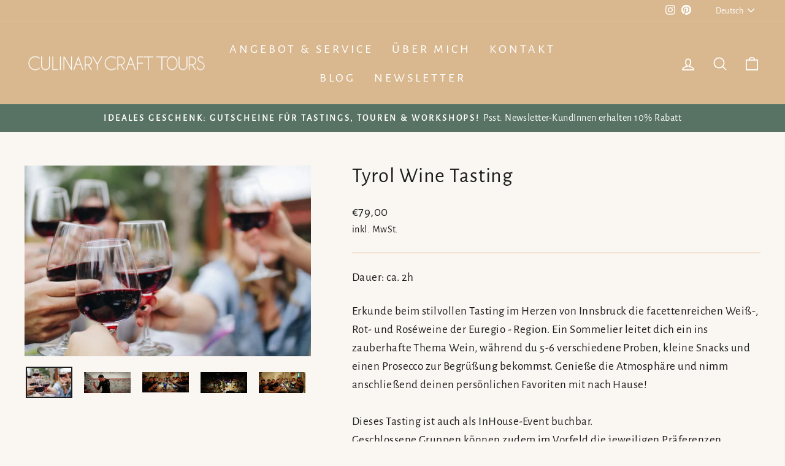

--- FILE ---
content_type: text/html; charset=utf-8
request_url: https://culinarycrafttours.com/collections/workshops/products/wein-workshop-tirol
body_size: 78637
content:
<!doctype html>
<html class="no-js" lang="de" dir="ltr">
<head>
  <script>window['omegaBlockScopes']={"youtube":false,"google_tag":true,"google_analytics":true,"fb_pixel":true,"tiktok":true,"twitter":false,"pinterest":false,"shopify":true,"web_pixel":true,"custom":false,"custom_include":[]};function otHasMatch(t){const e=Object.entries(window.omegaBlockScopes).reduce(((t,[e,o])=>(o&&"custom"===e?t.push(...window.omegaBlockScopes.custom_include):o&&window.OMG_BLOCK_URL[e]&&t.push(...window.OMG_BLOCK_URL[e]),t)),[]),o=t.getAttribute("src"),n=t.textContent;return e.some((t=>{const e=new RegExp(t);return e.test(o)||e.test(n)}))}window.OMG_EXTENSION_ENABLED=window.OMG_EXTENSION_ENABLED||!0,window.OMG_BLOCK_URL={google_tag:["googletagmanager.com/gtag/destination","googletagmanager.com/gtag/js","googletagmanager.com/gtag/","https://www.googletagmanager.com/gtm.js","googletagmanager.com/gtag/js"],google_analytics:["google-analytics.com"],fb_pixel:["connect.facebook.net","facebook-pixel.js","facebook-pixel-worker.js","infinite-fb-tiktok-pixels","https://optiapps.xyz/resources/js/optiapp-fb-p.js","one-pixel.js"],web_pixel:["/web-pixel"],shopify:["trekkie.storefront"],tiktok:["analytics.tiktok.com/i18n/pixel","tiktok-multi-pixels.js","tiktok-pixel.js"],pinterest:["https://s.pinimg.com/ct/core.js"],youtube:["www.youtube.com","www.youtube-nocookie.com"],vimeo:["player.vimeo.com"],twitter:["static.ads-twitter.com/uwt.js","static.ads-twitter.com/oct.js"],custom:[]},window.otBlockedStorage={scripts:[],iframes:[]};const otObserver=new MutationObserver((function(t){for(const e of t)if("childList"===e.type&&window.OMG_EXTENSION_ENABLED){const t=Array.from(e.addedNodes),o=t.filter((t=>"IFRAME"===t.tagName)),n=t.filter((t=>"SCRIPT"===t.tagName&&1===t.nodeType));for(const t of n)otHasMatch(t)&&(window.otBlockedStorage.scripts.push(t),t.parentElement&&t.parentElement.removeChild(t));for(const t of o)otHasMatch(t)&&(window.otBlockedStorage.iframes.push(t),t.setAttribute("data-src",t.src),t.removeAttribute("src"),t.style.display="none")}}));function otCheckAllowTracking(){if(void 0===t)function t(t){const e=t+"=",o=decodeURIComponent(document.cookie).split(";");for(let t=0;t<o.length;t++){let n=o[t];for(;" "===n.charAt(0);)n=n.substring(1);if(0===n.indexOf(e))return n.substring(e.length,n.length)}return""}let e=t("cookiesNotification",document);if(e){e=JSON.parse(e);const o=e[0].categoriesSelected;return o.includes("marketing")||o.includes("analytics")}}function otDeniedScript(){otObserver.observe(document.documentElement,{childList:!0,subtree:!0})}function otUnlockScript(){if(window.otBlockedStorage.scripts.length>0){for(const[t,e]of window.otBlockedStorage.scripts.entries()){const t=document.createElement("script");t.type=e.type||"application/javascript",e.src?t.src=e.src:t.textContent=e.textContent,document.head.appendChild(t)}window.otBlockedStorage.scripts=[]}window.otBlockedStorage.iframes.length>0&&(window.otBlockedStorage.iframes.forEach((t=>{t.style.display="block",t.src=t.dataset.src,t.removeAttribute("data-src")})),window.otBlockedStorage.iframes=[])}!otCheckAllowTracking()&&window.OMG_EXTENSION_ENABLED&&otObserver.observe(document.documentElement,{childList:!0,subtree:!0}),addEventListener("DOMContentLoaded",(t=>{const e=document.querySelectorAll("script");Array.from(e).find((t=>t.src&&t.src.includes("consentik-ex-")))||(window.OMG_EXTENSION_ENABLED=!1,otUnlockScript())}));
</script>
 
<script>
  // Google Consent Mode V2 integration script from Consentmo GDPR
  window.isenseRules = {};
  window.isenseRules.gcm = {
      gcmVersion: 2,
      integrationVersion: 2,
      initialState: 7,
      customChanges: false,
      consentUpdated: false,
      adsDataRedaction: true,
      urlPassthrough: false,
      storage: { ad_personalization: "granted", ad_storage: "granted", ad_user_data: "granted", analytics_storage: "granted", functionality_storage: "granted", personalization_storage: "granted", security_storage: "granted", wait_for_update: 500 }
  };
  window.isenseRules.initializeGcm = function (rules) {
    let initialState = rules.initialState;
    let analyticsBlocked = initialState === 0 || initialState === 3 || initialState === 6 || initialState === 7;
    let marketingBlocked = initialState === 0 || initialState === 2 || initialState === 5 || initialState === 7;
    let functionalityBlocked = initialState === 4 || initialState === 5 || initialState === 6 || initialState === 7;

    let gdprCache = localStorage.getItem('gdprCache') ? JSON.parse(localStorage.getItem('gdprCache')) : null;
    if (gdprCache && typeof gdprCache.updatedPreferences !== "undefined") {
      let updatedPreferences = gdprCache && typeof gdprCache.updatedPreferences !== "undefined" ? gdprCache.updatedPreferences : null;
      analyticsBlocked = parseInt(updatedPreferences.indexOf('analytics')) > -1;
      marketingBlocked = parseInt(updatedPreferences.indexOf('marketing')) > -1;
      functionalityBlocked = parseInt(updatedPreferences.indexOf('functionality')) > -1;

      rules.consentUpdated = true;
    }
    
    isenseRules.gcm = {
      ...rules,
      storage: {
        ad_personalization: marketingBlocked ? "denied" : "granted",
        ad_storage: marketingBlocked ? "denied" : "granted",
        ad_user_data: marketingBlocked ? "denied" : "granted",
        analytics_storage: analyticsBlocked ? "denied" : "granted",
        functionality_storage: functionalityBlocked ? "denied" : "granted",
        personalization_storage: functionalityBlocked ? "denied" : "granted",
        security_storage: "granted",
        wait_for_update: 500
      },
    };
  }

  // Google Consent Mode - initialization start
  window.isenseRules.initializeGcm({
    ...window.isenseRules.gcm,
    adsDataRedaction: true,
    urlPassthrough: false,
    initialState: 7
  });

  /*
  * initialState acceptable values:
  * 0 - Set both ad_storage and analytics_storage to denied
  * 1 - Set all categories to granted
  * 2 - Set only ad_storage to denied
  * 3 - Set only analytics_storage to denied
  * 4 - Set only functionality_storage to denied
  * 5 - Set both ad_storage and functionality_storage to denied
  * 6 - Set both analytics_storage and functionality_storage to denied
  * 7 - Set all categories to denied
  */

  window.dataLayer = window.dataLayer || [];
  function gtag() { window.dataLayer.push(arguments); }
  gtag("consent", "default", isenseRules.gcm.storage);
  isenseRules.gcm.adsDataRedaction && gtag("set", "ads_data_redaction", isenseRules.gcm.adsDataRedaction);
  isenseRules.gcm.urlPassthrough && gtag("set", "url_passthrough", isenseRules.gcm.urlPassthrough);
</script>
 <script src="https://cdn.shopifycdn.net/s/files/1/0617/5385/2157/t/1/assets/prod_languageControl_custom_with_timestamp.js"></script>
  <meta charset="utf-8">
  <meta http-equiv="X-UA-Compatible" content="IE=edge,chrome=1">
  <meta name="viewport" content="width=device-width,initial-scale=1">
  <meta name="theme-color" content="#587364">
  <link rel="canonical" href="https://culinarycrafttours.com/products/wein-workshop-tirol">
  <link rel="preconnect" href="https://cdn.shopify.com">
  <link rel="preconnect" href="https://fonts.shopifycdn.com">
  <link rel="dns-prefetch" href="https://productreviews.shopifycdn.com">
  <link rel="dns-prefetch" href="https://ajax.googleapis.com">
  <link rel="dns-prefetch" href="https://maps.googleapis.com">
  <link rel="dns-prefetch" href="https://maps.gstatic.com"><link rel="shortcut icon" href="//culinarycrafttours.com/cdn/shop/files/CCT_32x32.png?v=1692443360" type="image/png" /><title>Tyrol Wine Tasting
&ndash; Culinary Craft Tours
</title>
<meta name="description" content="Erkunde beim stilvollen Tasting im Herzen von Innsbruck die facettenreichen Weiß-, Rot- und Roséweine der Euregio - Region. Ein Sommelier leitet dich ein ins zauberhafte Thema Wein, während du 5-6 verschiedene Proben, kleine Snacks und einen Prosecco zur Begrüßung bekommst. Genieße die Atmosphäre und nimm anschließend "><meta property="og:site_name" content="Culinary Craft Tours">
  <meta property="og:url" content="https://culinarycrafttours.com/products/wein-workshop-tirol">
  <meta property="og:title" content="Tyrol Wine Tasting">
  <meta property="og:type" content="product">
  <meta property="og:description" content="Erkunde beim stilvollen Tasting im Herzen von Innsbruck die facettenreichen Weiß-, Rot- und Roséweine der Euregio - Region. Ein Sommelier leitet dich ein ins zauberhafte Thema Wein, während du 5-6 verschiedene Proben, kleine Snacks und einen Prosecco zur Begrüßung bekommst. Genieße die Atmosphäre und nimm anschließend "><meta property="og:image" content="http://culinarycrafttours.com/cdn/shop/files/photo-1510812431401-41d2bd2722f3.jpg?v=1687879200">
    <meta property="og:image:secure_url" content="https://culinarycrafttours.com/cdn/shop/files/photo-1510812431401-41d2bd2722f3.jpg?v=1687879200">
    <meta property="og:image:width" content="1000">
    <meta property="og:image:height" content="667"><meta name="twitter:site" content="@">
  <meta name="twitter:card" content="summary_large_image">
  <meta name="twitter:title" content="Tyrol Wine Tasting">
  <meta name="twitter:description" content="Erkunde beim stilvollen Tasting im Herzen von Innsbruck die facettenreichen Weiß-, Rot- und Roséweine der Euregio - Region. Ein Sommelier leitet dich ein ins zauberhafte Thema Wein, während du 5-6 verschiedene Proben, kleine Snacks und einen Prosecco zur Begrüßung bekommst. Genieße die Atmosphäre und nimm anschließend ">
<style data-shopify>@font-face {
  font-family: "Alegreya Sans";
  font-weight: 400;
  font-style: normal;
  font-display: swap;
  src: url("//culinarycrafttours.com/cdn/fonts/alegreya_sans/alegreyasans_n4.e332e76eefe545db0f9180cd382ce06e2f88055f.woff2") format("woff2"),
       url("//culinarycrafttours.com/cdn/fonts/alegreya_sans/alegreyasans_n4.2f538e6a7581234d2f67054a40fbfd36d80c2e56.woff") format("woff");
}

  @font-face {
  font-family: "Alegreya Sans";
  font-weight: 400;
  font-style: normal;
  font-display: swap;
  src: url("//culinarycrafttours.com/cdn/fonts/alegreya_sans/alegreyasans_n4.e332e76eefe545db0f9180cd382ce06e2f88055f.woff2") format("woff2"),
       url("//culinarycrafttours.com/cdn/fonts/alegreya_sans/alegreyasans_n4.2f538e6a7581234d2f67054a40fbfd36d80c2e56.woff") format("woff");
}


  
  @font-face {
  font-family: "Alegreya Sans";
  font-weight: 400;
  font-style: italic;
  font-display: swap;
  src: url("//culinarycrafttours.com/cdn/fonts/alegreya_sans/alegreyasans_i4.7156278bb23e48db294dc221d52a46fdc0183947.woff2") format("woff2"),
       url("//culinarycrafttours.com/cdn/fonts/alegreya_sans/alegreyasans_i4.7283a068f87063ea0a478d58f299dd97afe5e064.woff") format("woff");
}

  
</style><link href="//culinarycrafttours.com/cdn/shop/t/18/assets/theme.css?v=175151781131629025201736994842" rel="stylesheet" type="text/css" media="all" />
<style data-shopify>:root {
    --typeHeaderPrimary: "Alegreya Sans";
    --typeHeaderFallback: sans-serif;
    --typeHeaderSize: 40px;
    --typeHeaderWeight: 400;
    --typeHeaderLineHeight: 1;
    --typeHeaderSpacing: 0.025em;

    --typeBasePrimary:"Alegreya Sans";
    --typeBaseFallback:sans-serif;
    --typeBaseSize: 19px;
    --typeBaseWeight: 400;
    --typeBaseSpacing: 0.025em;
    --typeBaseLineHeight: 1.6;

    --typeCollectionTitle: 25px;

    --iconWeight: 4px;
    --iconLinecaps: round;

    
      --buttonRadius: 0px;
    

    --colorGridOverlayOpacity: 0.14;
  }

  .placeholder-content {
    background-image: linear-gradient(100deg, #faf6f2 40%, #f6eee7 63%, #faf6f2 79%);
  }</style><script>
    document.documentElement.className = document.documentElement.className.replace('no-js', 'js');

    window.theme = window.theme || {};
    theme.routes = {
      home: "/",
      cart: "/cart.js",
      cartPage: "/cart",
      cartAdd: "/cart/add.js",
      cartChange: "/cart/change.js",
      search: "/search"
    };
    theme.strings = {
      soldOut: "Ausverkauft",
      unavailable: "Nicht verfügbar",
      inStockLabel: "Auf Lager",
      stockLabel: "{% if product.variants.first.inventory_quantity \u0026gt; 1 %}   In Stock {% elsif product.variants.first.inventory_quantity == 1 %}   Only One Left! {% elsif product.variants.first.inventory_quantity == 0 %}   Out of Stock {% else %}   Other {% endif %}",
      willNotShipUntil: "Wird nach dem [date] versendet",
      willBeInStockAfter: "Wird nach dem [date] auf Lager sein",
      waitingForStock: "Inventar auf dem Weg",
      savePrice: "Spare [saved_amount]",
      cartEmpty: "Dein Einkaufswagen ist im Moment leer.",
      cartTermsConfirmation: "Du musst den Verkaufsbedingungen zustimmen, um auszuchecken",
      searchCollections: "Kollektionen:",
      searchPages: "Seiten:",
      searchArticles: "Artikel:"
    };
    theme.settings = {
      dynamicVariantsEnable: true,
      cartType: "drawer",
      isCustomerTemplate: false,
      moneyFormat: "€{{amount_with_comma_separator}}",
      saveType: "percent",
      productImageSize: "landscape",
      productImageCover: true,
      predictiveSearch: true,
      predictiveSearchType: "product,article,page,collection",
      quickView: false,
      themeName: 'Impulse',
      themeVersion: "6.0.0"
    };
  </script>

  <script>window.performance && window.performance.mark && window.performance.mark('shopify.content_for_header.start');</script><meta name="facebook-domain-verification" content="nv3psquoyuw3emrnqjb1y1mif0f3la">
<meta name="google-site-verification" content="Mai4NX00e1MWJphIwYJpieiau8XTUhqzqAXuPTTqYGI">
<meta id="shopify-digital-wallet" name="shopify-digital-wallet" content="/64343834872/digital_wallets/dialog">
<meta name="shopify-checkout-api-token" content="964071f6aefc16808b4eb236ea7d08b7">
<meta id="in-context-paypal-metadata" data-shop-id="64343834872" data-venmo-supported="false" data-environment="production" data-locale="de_DE" data-paypal-v4="true" data-currency="EUR">
<link rel="alternate" hreflang="x-default" href="https://culinarycrafttours.com/products/wein-workshop-tirol">
<link rel="alternate" hreflang="de" href="https://culinarycrafttours.com/products/wein-workshop-tirol">
<link rel="alternate" hreflang="en" href="https://culinarycrafttours.com/en/products/wein-workshop-tirol">
<link rel="alternate" type="application/json+oembed" href="https://culinarycrafttours.com/products/wein-workshop-tirol.oembed">
<script async="async" src="/checkouts/internal/preloads.js?locale=de-DE"></script>
<link rel="preconnect" href="https://shop.app" crossorigin="anonymous">
<script async="async" src="https://shop.app/checkouts/internal/preloads.js?locale=de-DE&shop_id=64343834872" crossorigin="anonymous"></script>
<script id="apple-pay-shop-capabilities" type="application/json">{"shopId":64343834872,"countryCode":"AT","currencyCode":"EUR","merchantCapabilities":["supports3DS"],"merchantId":"gid:\/\/shopify\/Shop\/64343834872","merchantName":"Culinary Craft Tours","requiredBillingContactFields":["postalAddress","email"],"requiredShippingContactFields":["postalAddress","email"],"shippingType":"shipping","supportedNetworks":["visa","maestro","masterCard","amex"],"total":{"type":"pending","label":"Culinary Craft Tours","amount":"1.00"},"shopifyPaymentsEnabled":true,"supportsSubscriptions":true}</script>
<script id="shopify-features" type="application/json">{"accessToken":"964071f6aefc16808b4eb236ea7d08b7","betas":["rich-media-storefront-analytics"],"domain":"culinarycrafttours.com","predictiveSearch":true,"shopId":64343834872,"locale":"de"}</script>
<script>var Shopify = Shopify || {};
Shopify.shop = "culinarycrafttours.myshopify.com";
Shopify.locale = "de";
Shopify.currency = {"active":"EUR","rate":"1.0"};
Shopify.country = "DE";
Shopify.theme = {"name":"CULINARY CRAFT TOURS | 2023","id":133274632440,"schema_name":"Impulse","schema_version":"6.0.0","theme_store_id":null,"role":"main"};
Shopify.theme.handle = "null";
Shopify.theme.style = {"id":null,"handle":null};
Shopify.cdnHost = "culinarycrafttours.com/cdn";
Shopify.routes = Shopify.routes || {};
Shopify.routes.root = "/";</script>
<script type="module">!function(o){(o.Shopify=o.Shopify||{}).modules=!0}(window);</script>
<script>!function(o){function n(){var o=[];function n(){o.push(Array.prototype.slice.apply(arguments))}return n.q=o,n}var t=o.Shopify=o.Shopify||{};t.loadFeatures=n(),t.autoloadFeatures=n()}(window);</script>
<script>
  window.ShopifyPay = window.ShopifyPay || {};
  window.ShopifyPay.apiHost = "shop.app\/pay";
  window.ShopifyPay.redirectState = null;
</script>
<script id="shop-js-analytics" type="application/json">{"pageType":"product"}</script>
<script defer="defer" async type="module" src="//culinarycrafttours.com/cdn/shopifycloud/shop-js/modules/v2/client.init-shop-cart-sync_e98Ab_XN.de.esm.js"></script>
<script defer="defer" async type="module" src="//culinarycrafttours.com/cdn/shopifycloud/shop-js/modules/v2/chunk.common_Pcw9EP95.esm.js"></script>
<script defer="defer" async type="module" src="//culinarycrafttours.com/cdn/shopifycloud/shop-js/modules/v2/chunk.modal_CzmY4ZhL.esm.js"></script>
<script type="module">
  await import("//culinarycrafttours.com/cdn/shopifycloud/shop-js/modules/v2/client.init-shop-cart-sync_e98Ab_XN.de.esm.js");
await import("//culinarycrafttours.com/cdn/shopifycloud/shop-js/modules/v2/chunk.common_Pcw9EP95.esm.js");
await import("//culinarycrafttours.com/cdn/shopifycloud/shop-js/modules/v2/chunk.modal_CzmY4ZhL.esm.js");

  window.Shopify.SignInWithShop?.initShopCartSync?.({"fedCMEnabled":true,"windoidEnabled":true});

</script>
<script>
  window.Shopify = window.Shopify || {};
  if (!window.Shopify.featureAssets) window.Shopify.featureAssets = {};
  window.Shopify.featureAssets['shop-js'] = {"shop-cart-sync":["modules/v2/client.shop-cart-sync_DazCVyJ3.de.esm.js","modules/v2/chunk.common_Pcw9EP95.esm.js","modules/v2/chunk.modal_CzmY4ZhL.esm.js"],"init-fed-cm":["modules/v2/client.init-fed-cm_D0AulfmK.de.esm.js","modules/v2/chunk.common_Pcw9EP95.esm.js","modules/v2/chunk.modal_CzmY4ZhL.esm.js"],"shop-cash-offers":["modules/v2/client.shop-cash-offers_BISyWFEA.de.esm.js","modules/v2/chunk.common_Pcw9EP95.esm.js","modules/v2/chunk.modal_CzmY4ZhL.esm.js"],"shop-login-button":["modules/v2/client.shop-login-button_D_c1vx_E.de.esm.js","modules/v2/chunk.common_Pcw9EP95.esm.js","modules/v2/chunk.modal_CzmY4ZhL.esm.js"],"pay-button":["modules/v2/client.pay-button_CHADzJ4g.de.esm.js","modules/v2/chunk.common_Pcw9EP95.esm.js","modules/v2/chunk.modal_CzmY4ZhL.esm.js"],"shop-button":["modules/v2/client.shop-button_CQnD2U3v.de.esm.js","modules/v2/chunk.common_Pcw9EP95.esm.js","modules/v2/chunk.modal_CzmY4ZhL.esm.js"],"avatar":["modules/v2/client.avatar_BTnouDA3.de.esm.js"],"init-windoid":["modules/v2/client.init-windoid_CmA0-hrC.de.esm.js","modules/v2/chunk.common_Pcw9EP95.esm.js","modules/v2/chunk.modal_CzmY4ZhL.esm.js"],"init-shop-for-new-customer-accounts":["modules/v2/client.init-shop-for-new-customer-accounts_BCzC_Mib.de.esm.js","modules/v2/client.shop-login-button_D_c1vx_E.de.esm.js","modules/v2/chunk.common_Pcw9EP95.esm.js","modules/v2/chunk.modal_CzmY4ZhL.esm.js"],"init-shop-email-lookup-coordinator":["modules/v2/client.init-shop-email-lookup-coordinator_DYzOit4u.de.esm.js","modules/v2/chunk.common_Pcw9EP95.esm.js","modules/v2/chunk.modal_CzmY4ZhL.esm.js"],"init-shop-cart-sync":["modules/v2/client.init-shop-cart-sync_e98Ab_XN.de.esm.js","modules/v2/chunk.common_Pcw9EP95.esm.js","modules/v2/chunk.modal_CzmY4ZhL.esm.js"],"shop-toast-manager":["modules/v2/client.shop-toast-manager_Bc-1elH8.de.esm.js","modules/v2/chunk.common_Pcw9EP95.esm.js","modules/v2/chunk.modal_CzmY4ZhL.esm.js"],"init-customer-accounts":["modules/v2/client.init-customer-accounts_CqlRHmZs.de.esm.js","modules/v2/client.shop-login-button_D_c1vx_E.de.esm.js","modules/v2/chunk.common_Pcw9EP95.esm.js","modules/v2/chunk.modal_CzmY4ZhL.esm.js"],"init-customer-accounts-sign-up":["modules/v2/client.init-customer-accounts-sign-up_DZmBw6yB.de.esm.js","modules/v2/client.shop-login-button_D_c1vx_E.de.esm.js","modules/v2/chunk.common_Pcw9EP95.esm.js","modules/v2/chunk.modal_CzmY4ZhL.esm.js"],"shop-follow-button":["modules/v2/client.shop-follow-button_Cx-w7rSq.de.esm.js","modules/v2/chunk.common_Pcw9EP95.esm.js","modules/v2/chunk.modal_CzmY4ZhL.esm.js"],"checkout-modal":["modules/v2/client.checkout-modal_Djjmh8qM.de.esm.js","modules/v2/chunk.common_Pcw9EP95.esm.js","modules/v2/chunk.modal_CzmY4ZhL.esm.js"],"shop-login":["modules/v2/client.shop-login_DMZMgoZf.de.esm.js","modules/v2/chunk.common_Pcw9EP95.esm.js","modules/v2/chunk.modal_CzmY4ZhL.esm.js"],"lead-capture":["modules/v2/client.lead-capture_SqejaEd8.de.esm.js","modules/v2/chunk.common_Pcw9EP95.esm.js","modules/v2/chunk.modal_CzmY4ZhL.esm.js"],"payment-terms":["modules/v2/client.payment-terms_DUeEqFTJ.de.esm.js","modules/v2/chunk.common_Pcw9EP95.esm.js","modules/v2/chunk.modal_CzmY4ZhL.esm.js"]};
</script>
<script>(function() {
  var isLoaded = false;
  function asyncLoad() {
    if (isLoaded) return;
    isLoaded = true;
    var urls = ["https:\/\/servicify-appointments.herokuapp.com\/public\/frontend-v1.0.0.js?shop=culinarycrafttours.myshopify.com"];
    for (var i = 0; i < urls.length; i++) {
      var s = document.createElement('script');
      s.type = 'text/javascript';
      s.async = true;
      s.src = urls[i];
      var x = document.getElementsByTagName('script')[0];
      x.parentNode.insertBefore(s, x);
    }
  };
  if(window.attachEvent) {
    window.attachEvent('onload', asyncLoad);
  } else {
    window.addEventListener('load', asyncLoad, false);
  }
})();</script>
<script id="__st">var __st={"a":64343834872,"offset":3600,"reqid":"38573966-81c2-4217-8669-7ee28b28a47a-1769475216","pageurl":"culinarycrafttours.com\/collections\/workshops\/products\/wein-workshop-tirol","u":"efd6537fea9b","p":"product","rtyp":"product","rid":8420404035929};</script>
<script>window.ShopifyPaypalV4VisibilityTracking = true;</script>
<script id="captcha-bootstrap">!function(){'use strict';const t='contact',e='account',n='new_comment',o=[[t,t],['blogs',n],['comments',n],[t,'customer']],c=[[e,'customer_login'],[e,'guest_login'],[e,'recover_customer_password'],[e,'create_customer']],r=t=>t.map((([t,e])=>`form[action*='/${t}']:not([data-nocaptcha='true']) input[name='form_type'][value='${e}']`)).join(','),a=t=>()=>t?[...document.querySelectorAll(t)].map((t=>t.form)):[];function s(){const t=[...o],e=r(t);return a(e)}const i='password',u='form_key',d=['recaptcha-v3-token','g-recaptcha-response','h-captcha-response',i],f=()=>{try{return window.sessionStorage}catch{return}},m='__shopify_v',_=t=>t.elements[u];function p(t,e,n=!1){try{const o=window.sessionStorage,c=JSON.parse(o.getItem(e)),{data:r}=function(t){const{data:e,action:n}=t;return t[m]||n?{data:e,action:n}:{data:t,action:n}}(c);for(const[e,n]of Object.entries(r))t.elements[e]&&(t.elements[e].value=n);n&&o.removeItem(e)}catch(o){console.error('form repopulation failed',{error:o})}}const l='form_type',E='cptcha';function T(t){t.dataset[E]=!0}const w=window,h=w.document,L='Shopify',v='ce_forms',y='captcha';let A=!1;((t,e)=>{const n=(g='f06e6c50-85a8-45c8-87d0-21a2b65856fe',I='https://cdn.shopify.com/shopifycloud/storefront-forms-hcaptcha/ce_storefront_forms_captcha_hcaptcha.v1.5.2.iife.js',D={infoText:'Durch hCaptcha geschützt',privacyText:'Datenschutz',termsText:'Allgemeine Geschäftsbedingungen'},(t,e,n)=>{const o=w[L][v],c=o.bindForm;if(c)return c(t,g,e,D).then(n);var r;o.q.push([[t,g,e,D],n]),r=I,A||(h.body.append(Object.assign(h.createElement('script'),{id:'captcha-provider',async:!0,src:r})),A=!0)});var g,I,D;w[L]=w[L]||{},w[L][v]=w[L][v]||{},w[L][v].q=[],w[L][y]=w[L][y]||{},w[L][y].protect=function(t,e){n(t,void 0,e),T(t)},Object.freeze(w[L][y]),function(t,e,n,w,h,L){const[v,y,A,g]=function(t,e,n){const i=e?o:[],u=t?c:[],d=[...i,...u],f=r(d),m=r(i),_=r(d.filter((([t,e])=>n.includes(e))));return[a(f),a(m),a(_),s()]}(w,h,L),I=t=>{const e=t.target;return e instanceof HTMLFormElement?e:e&&e.form},D=t=>v().includes(t);t.addEventListener('submit',(t=>{const e=I(t);if(!e)return;const n=D(e)&&!e.dataset.hcaptchaBound&&!e.dataset.recaptchaBound,o=_(e),c=g().includes(e)&&(!o||!o.value);(n||c)&&t.preventDefault(),c&&!n&&(function(t){try{if(!f())return;!function(t){const e=f();if(!e)return;const n=_(t);if(!n)return;const o=n.value;o&&e.removeItem(o)}(t);const e=Array.from(Array(32),(()=>Math.random().toString(36)[2])).join('');!function(t,e){_(t)||t.append(Object.assign(document.createElement('input'),{type:'hidden',name:u})),t.elements[u].value=e}(t,e),function(t,e){const n=f();if(!n)return;const o=[...t.querySelectorAll(`input[type='${i}']`)].map((({name:t})=>t)),c=[...d,...o],r={};for(const[a,s]of new FormData(t).entries())c.includes(a)||(r[a]=s);n.setItem(e,JSON.stringify({[m]:1,action:t.action,data:r}))}(t,e)}catch(e){console.error('failed to persist form',e)}}(e),e.submit())}));const S=(t,e)=>{t&&!t.dataset[E]&&(n(t,e.some((e=>e===t))),T(t))};for(const o of['focusin','change'])t.addEventListener(o,(t=>{const e=I(t);D(e)&&S(e,y())}));const B=e.get('form_key'),M=e.get(l),P=B&&M;t.addEventListener('DOMContentLoaded',(()=>{const t=y();if(P)for(const e of t)e.elements[l].value===M&&p(e,B);[...new Set([...A(),...v().filter((t=>'true'===t.dataset.shopifyCaptcha))])].forEach((e=>S(e,t)))}))}(h,new URLSearchParams(w.location.search),n,t,e,['guest_login'])})(!0,!0)}();</script>
<script integrity="sha256-4kQ18oKyAcykRKYeNunJcIwy7WH5gtpwJnB7kiuLZ1E=" data-source-attribution="shopify.loadfeatures" defer="defer" src="//culinarycrafttours.com/cdn/shopifycloud/storefront/assets/storefront/load_feature-a0a9edcb.js" crossorigin="anonymous"></script>
<script crossorigin="anonymous" defer="defer" src="//culinarycrafttours.com/cdn/shopifycloud/storefront/assets/shopify_pay/storefront-65b4c6d7.js?v=20250812"></script>
<script data-source-attribution="shopify.dynamic_checkout.dynamic.init">var Shopify=Shopify||{};Shopify.PaymentButton=Shopify.PaymentButton||{isStorefrontPortableWallets:!0,init:function(){window.Shopify.PaymentButton.init=function(){};var t=document.createElement("script");t.src="https://culinarycrafttours.com/cdn/shopifycloud/portable-wallets/latest/portable-wallets.de.js",t.type="module",document.head.appendChild(t)}};
</script>
<script data-source-attribution="shopify.dynamic_checkout.buyer_consent">
  function portableWalletsHideBuyerConsent(e){var t=document.getElementById("shopify-buyer-consent"),n=document.getElementById("shopify-subscription-policy-button");t&&n&&(t.classList.add("hidden"),t.setAttribute("aria-hidden","true"),n.removeEventListener("click",e))}function portableWalletsShowBuyerConsent(e){var t=document.getElementById("shopify-buyer-consent"),n=document.getElementById("shopify-subscription-policy-button");t&&n&&(t.classList.remove("hidden"),t.removeAttribute("aria-hidden"),n.addEventListener("click",e))}window.Shopify?.PaymentButton&&(window.Shopify.PaymentButton.hideBuyerConsent=portableWalletsHideBuyerConsent,window.Shopify.PaymentButton.showBuyerConsent=portableWalletsShowBuyerConsent);
</script>
<script data-source-attribution="shopify.dynamic_checkout.cart.bootstrap">document.addEventListener("DOMContentLoaded",(function(){function t(){return document.querySelector("shopify-accelerated-checkout-cart, shopify-accelerated-checkout")}if(t())Shopify.PaymentButton.init();else{new MutationObserver((function(e,n){t()&&(Shopify.PaymentButton.init(),n.disconnect())})).observe(document.body,{childList:!0,subtree:!0})}}));
</script>
<script id='scb4127' type='text/javascript' async='' src='https://culinarycrafttours.com/cdn/shopifycloud/privacy-banner/storefront-banner.js'></script><link id="shopify-accelerated-checkout-styles" rel="stylesheet" media="screen" href="https://culinarycrafttours.com/cdn/shopifycloud/portable-wallets/latest/accelerated-checkout-backwards-compat.css" crossorigin="anonymous">
<style id="shopify-accelerated-checkout-cart">
        #shopify-buyer-consent {
  margin-top: 1em;
  display: inline-block;
  width: 100%;
}

#shopify-buyer-consent.hidden {
  display: none;
}

#shopify-subscription-policy-button {
  background: none;
  border: none;
  padding: 0;
  text-decoration: underline;
  font-size: inherit;
  cursor: pointer;
}

#shopify-subscription-policy-button::before {
  box-shadow: none;
}

      </style>

<script>window.performance && window.performance.mark && window.performance.mark('shopify.content_for_header.end');</script>
  


  <script src="//culinarycrafttours.com/cdn/shop/t/18/assets/vendor-scripts-v11.js" defer="defer"></script><link rel="stylesheet" href="//culinarycrafttours.com/cdn/shop/t/18/assets/country-flags.css"><script src="//culinarycrafttours.com/cdn/shop/t/18/assets/theme.js?v=47592256396192681461655126085" defer="defer"></script><link href="//culinarycrafttours.com/cdn/shop/t/18/assets/customized-styles.css?v=3656" rel="stylesheet" type="text/css" media="all" />    
<!-- Start of Judge.me Core -->
<link rel="dns-prefetch" href="https://cdn.judge.me/">
<script data-cfasync='false' class='jdgm-settings-script'>window.jdgmSettings={"pagination":5,"disable_web_reviews":false,"badge_no_review_text":"Keine Bewertungen","badge_n_reviews_text":"{{ n }} Bewertung/Bewertungen","hide_badge_preview_if_no_reviews":true,"badge_hide_text":false,"enforce_center_preview_badge":false,"widget_title":"Kundenbewertungen","widget_open_form_text":"Bewertung schreiben","widget_close_form_text":"Bewertung abbrechen","widget_refresh_page_text":"Seite aktualisieren","widget_summary_text":"Basierend auf {{ number_of_reviews }} Bewertung/Bewertungen","widget_no_review_text":"Schreiben Sie die erste Bewertung","widget_name_field_text":"Anzeigename","widget_verified_name_field_text":"Verifizierter Name (öffentlich)","widget_name_placeholder_text":"Anzeigename","widget_required_field_error_text":"Dieses Feld ist erforderlich.","widget_email_field_text":"E-Mail-Adresse","widget_verified_email_field_text":"Verifizierte E-Mail (privat, kann nicht bearbeitet werden)","widget_email_placeholder_text":"Ihre E-Mail-Adresse","widget_email_field_error_text":"Bitte geben Sie eine gültige E-Mail-Adresse ein.","widget_rating_field_text":"Bewertung","widget_review_title_field_text":"Bewertungstitel","widget_review_title_placeholder_text":"Geben Sie Ihrer Bewertung einen Titel","widget_review_body_field_text":"Bewertungsinhalt","widget_review_body_placeholder_text":"Beginnen Sie hier zu schreiben...","widget_pictures_field_text":"Bild/Video (optional)","widget_submit_review_text":"Bewertung abschicken","widget_submit_verified_review_text":"Verifizierte Bewertung abschicken","widget_submit_success_msg_with_auto_publish":"Vielen Dank! Bitte aktualisieren Sie die Seite in wenigen Momenten, um Ihre Bewertung zu sehen. Sie können Ihre Bewertung entfernen oder bearbeiten, indem Sie sich bei \u003ca href='https://judge.me/login' target='_blank' rel='nofollow noopener'\u003eJudge.me\u003c/a\u003e anmelden","widget_submit_success_msg_no_auto_publish":"Vielen Dank! Ihre Bewertung wird veröffentlicht, sobald sie vom Shop-Administrator genehmigt wurde. Sie können Ihre Bewertung entfernen oder bearbeiten, indem Sie sich bei \u003ca href='https://judge.me/login' target='_blank' rel='nofollow noopener'\u003eJudge.me\u003c/a\u003e anmelden","widget_show_default_reviews_out_of_total_text":"Es werden {{ n_reviews_shown }} von {{ n_reviews }} Bewertungen angezeigt.","widget_show_all_link_text":"Alle anzeigen","widget_show_less_link_text":"Weniger anzeigen","widget_author_said_text":"{{ reviewer_name }} sagte:","widget_days_text":"vor {{ n }} Tag/Tagen","widget_weeks_text":"vor {{ n }} Woche/Wochen","widget_months_text":"vor {{ n }} Monat/Monaten","widget_years_text":"vor {{ n }} Jahr/Jahren","widget_yesterday_text":"Gestern","widget_today_text":"Heute","widget_replied_text":"\u003e\u003e {{ shop_name }} antwortete:","widget_read_more_text":"Mehr lesen","widget_reviewer_name_as_initial":"","widget_rating_filter_color":"#fbcd0a","widget_rating_filter_see_all_text":"Alle Bewertungen anzeigen","widget_sorting_most_recent_text":"Neueste","widget_sorting_highest_rating_text":"Höchste Bewertung","widget_sorting_lowest_rating_text":"Niedrigste Bewertung","widget_sorting_with_pictures_text":"Nur Bilder","widget_sorting_most_helpful_text":"Hilfreichste","widget_open_question_form_text":"Eine Frage stellen","widget_reviews_subtab_text":"Bewertungen","widget_questions_subtab_text":"Fragen","widget_question_label_text":"Frage","widget_answer_label_text":"Antwort","widget_question_placeholder_text":"Schreiben Sie hier Ihre Frage","widget_submit_question_text":"Frage absenden","widget_question_submit_success_text":"Vielen Dank für Ihre Frage! Wir werden Sie benachrichtigen, sobald sie beantwortet wird.","verified_badge_text":"Verifiziert","verified_badge_bg_color":"","verified_badge_text_color":"","verified_badge_placement":"left-of-reviewer-name","widget_review_max_height":"","widget_hide_border":false,"widget_social_share":false,"widget_thumb":false,"widget_review_location_show":false,"widget_location_format":"","all_reviews_include_out_of_store_products":true,"all_reviews_out_of_store_text":"(außerhalb des Shops)","all_reviews_pagination":100,"all_reviews_product_name_prefix_text":"über","enable_review_pictures":true,"enable_question_anwser":false,"widget_theme":"default","review_date_format":"mm/dd/yyyy","default_sort_method":"most-recent","widget_product_reviews_subtab_text":"Produktbewertungen","widget_shop_reviews_subtab_text":"Shop-Bewertungen","widget_other_products_reviews_text":"Bewertungen für andere Produkte","widget_store_reviews_subtab_text":"Shop-Bewertungen","widget_no_store_reviews_text":"Dieser Shop hat noch keine Bewertungen erhalten","widget_web_restriction_product_reviews_text":"Dieses Produkt hat noch keine Bewertungen erhalten","widget_no_items_text":"Keine Elemente gefunden","widget_show_more_text":"Mehr anzeigen","widget_write_a_store_review_text":"Shop-Bewertung schreiben","widget_other_languages_heading":"Bewertungen in anderen Sprachen","widget_translate_review_text":"Bewertung übersetzen nach {{ language }}","widget_translating_review_text":"Übersetzung läuft...","widget_show_original_translation_text":"Original anzeigen ({{ language }})","widget_translate_review_failed_text":"Bewertung konnte nicht übersetzt werden.","widget_translate_review_retry_text":"Erneut versuchen","widget_translate_review_try_again_later_text":"Versuchen Sie es später noch einmal","show_product_url_for_grouped_product":false,"widget_sorting_pictures_first_text":"Bilder zuerst","show_pictures_on_all_rev_page_mobile":false,"show_pictures_on_all_rev_page_desktop":false,"floating_tab_hide_mobile_install_preference":false,"floating_tab_button_name":"★ Bewertungen","floating_tab_title":"Lassen Sie Kunden für uns sprechen","floating_tab_button_color":"","floating_tab_button_background_color":"","floating_tab_url":"","floating_tab_url_enabled":false,"floating_tab_tab_style":"text","all_reviews_text_badge_text":"Kunden bewerten uns mit {{ shop.metafields.judgeme.all_reviews_rating | round: 1 }}/5 basierend auf {{ shop.metafields.judgeme.all_reviews_count }} Bewertungen.","all_reviews_text_badge_text_branded_style":"{{ shop.metafields.judgeme.all_reviews_rating | round: 1 }} von 5 Sternen basierend auf {{ shop.metafields.judgeme.all_reviews_count }} Bewertungen","is_all_reviews_text_badge_a_link":false,"show_stars_for_all_reviews_text_badge":false,"all_reviews_text_badge_url":"","all_reviews_text_style":"text","all_reviews_text_color_style":"judgeme_brand_color","all_reviews_text_color":"#108474","all_reviews_text_show_jm_brand":true,"featured_carousel_show_header":true,"featured_carousel_title":"Lassen Sie Kunden für uns sprechen","testimonials_carousel_title":"Kunden sagen uns","videos_carousel_title":"Echte Kunden-Geschichten","cards_carousel_title":"Kunden sagen uns","featured_carousel_count_text":"aus {{ n }} Bewertungen","featured_carousel_add_link_to_all_reviews_page":false,"featured_carousel_url":"","featured_carousel_show_images":true,"featured_carousel_autoslide_interval":5,"featured_carousel_arrows_on_the_sides":false,"featured_carousel_height":250,"featured_carousel_width":80,"featured_carousel_image_size":0,"featured_carousel_image_height":250,"featured_carousel_arrow_color":"#eeeeee","verified_count_badge_style":"vintage","verified_count_badge_orientation":"horizontal","verified_count_badge_color_style":"judgeme_brand_color","verified_count_badge_color":"#108474","is_verified_count_badge_a_link":false,"verified_count_badge_url":"","verified_count_badge_show_jm_brand":true,"widget_rating_preset_default":5,"widget_first_sub_tab":"product-reviews","widget_show_histogram":true,"widget_histogram_use_custom_color":false,"widget_pagination_use_custom_color":false,"widget_star_use_custom_color":false,"widget_verified_badge_use_custom_color":false,"widget_write_review_use_custom_color":false,"picture_reminder_submit_button":"Upload Pictures","enable_review_videos":false,"mute_video_by_default":false,"widget_sorting_videos_first_text":"Videos zuerst","widget_review_pending_text":"Ausstehend","featured_carousel_items_for_large_screen":3,"social_share_options_order":"Facebook,Twitter","remove_microdata_snippet":true,"disable_json_ld":false,"enable_json_ld_products":false,"preview_badge_show_question_text":false,"preview_badge_no_question_text":"Keine Fragen","preview_badge_n_question_text":"{{ number_of_questions }} Frage/Fragen","qa_badge_show_icon":false,"qa_badge_position":"same-row","remove_judgeme_branding":false,"widget_add_search_bar":false,"widget_search_bar_placeholder":"Suchen","widget_sorting_verified_only_text":"Nur verifizierte","featured_carousel_theme":"default","featured_carousel_show_rating":true,"featured_carousel_show_title":true,"featured_carousel_show_body":true,"featured_carousel_show_date":false,"featured_carousel_show_reviewer":true,"featured_carousel_show_product":false,"featured_carousel_header_background_color":"#108474","featured_carousel_header_text_color":"#ffffff","featured_carousel_name_product_separator":"reviewed","featured_carousel_full_star_background":"#108474","featured_carousel_empty_star_background":"#dadada","featured_carousel_vertical_theme_background":"#f9fafb","featured_carousel_verified_badge_enable":false,"featured_carousel_verified_badge_color":"#108474","featured_carousel_border_style":"round","featured_carousel_review_line_length_limit":3,"featured_carousel_more_reviews_button_text":"Mehr Bewertungen lesen","featured_carousel_view_product_button_text":"Produkt ansehen","all_reviews_page_load_reviews_on":"scroll","all_reviews_page_load_more_text":"Mehr Bewertungen laden","disable_fb_tab_reviews":false,"enable_ajax_cdn_cache":false,"widget_public_name_text":"wird öffentlich angezeigt wie","default_reviewer_name":"John Smith","default_reviewer_name_has_non_latin":true,"widget_reviewer_anonymous":"Anonym","medals_widget_title":"Judge.me Bewertungsmedaillen","medals_widget_background_color":"#f9fafb","medals_widget_position":"footer_all_pages","medals_widget_border_color":"#f9fafb","medals_widget_verified_text_position":"left","medals_widget_use_monochromatic_version":false,"medals_widget_elements_color":"#108474","show_reviewer_avatar":true,"widget_invalid_yt_video_url_error_text":"Keine YouTube-Video-URL","widget_max_length_field_error_text":"Bitte geben Sie nicht mehr als {0} Zeichen ein.","widget_show_country_flag":false,"widget_show_collected_via_shop_app":true,"widget_verified_by_shop_badge_style":"light","widget_verified_by_shop_text":"Verifiziert vom Shop","widget_show_photo_gallery":false,"widget_load_with_code_splitting":true,"widget_ugc_install_preference":false,"widget_ugc_title":"Von uns hergestellt, von Ihnen geteilt","widget_ugc_subtitle":"Markieren Sie uns, um Ihr Bild auf unserer Seite zu sehen","widget_ugc_arrows_color":"#ffffff","widget_ugc_primary_button_text":"Jetzt kaufen","widget_ugc_primary_button_background_color":"#108474","widget_ugc_primary_button_text_color":"#ffffff","widget_ugc_primary_button_border_width":"0","widget_ugc_primary_button_border_style":"none","widget_ugc_primary_button_border_color":"#108474","widget_ugc_primary_button_border_radius":"25","widget_ugc_secondary_button_text":"Mehr laden","widget_ugc_secondary_button_background_color":"#ffffff","widget_ugc_secondary_button_text_color":"#108474","widget_ugc_secondary_button_border_width":"2","widget_ugc_secondary_button_border_style":"solid","widget_ugc_secondary_button_border_color":"#108474","widget_ugc_secondary_button_border_radius":"25","widget_ugc_reviews_button_text":"Bewertungen ansehen","widget_ugc_reviews_button_background_color":"#ffffff","widget_ugc_reviews_button_text_color":"#108474","widget_ugc_reviews_button_border_width":"2","widget_ugc_reviews_button_border_style":"solid","widget_ugc_reviews_button_border_color":"#108474","widget_ugc_reviews_button_border_radius":"25","widget_ugc_reviews_button_link_to":"judgeme-reviews-page","widget_ugc_show_post_date":true,"widget_ugc_max_width":"800","widget_rating_metafield_value_type":true,"widget_primary_color":"#108474","widget_enable_secondary_color":false,"widget_secondary_color":"#edf5f5","widget_summary_average_rating_text":"{{ average_rating }} von 5","widget_media_grid_title":"Kundenfotos \u0026 -videos","widget_media_grid_see_more_text":"Mehr sehen","widget_round_style":false,"widget_show_product_medals":true,"widget_verified_by_judgeme_text":"Verifiziert von Judge.me","widget_show_store_medals":true,"widget_verified_by_judgeme_text_in_store_medals":"Verifiziert von Judge.me","widget_media_field_exceed_quantity_message":"Entschuldigung, wir können nur {{ max_media }} für eine Bewertung akzeptieren.","widget_media_field_exceed_limit_message":"{{ file_name }} ist zu groß, bitte wählen Sie ein {{ media_type }} kleiner als {{ size_limit }}MB.","widget_review_submitted_text":"Bewertung abgesendet!","widget_question_submitted_text":"Frage abgesendet!","widget_close_form_text_question":"Abbrechen","widget_write_your_answer_here_text":"Schreiben Sie hier Ihre Antwort","widget_enabled_branded_link":true,"widget_show_collected_by_judgeme":false,"widget_reviewer_name_color":"","widget_write_review_text_color":"","widget_write_review_bg_color":"","widget_collected_by_judgeme_text":"gesammelt von Judge.me","widget_pagination_type":"standard","widget_load_more_text":"Mehr laden","widget_load_more_color":"#108474","widget_full_review_text":"Vollständige Bewertung","widget_read_more_reviews_text":"Mehr Bewertungen lesen","widget_read_questions_text":"Fragen lesen","widget_questions_and_answers_text":"Fragen \u0026 Antworten","widget_verified_by_text":"Verifiziert von","widget_verified_text":"Verifiziert","widget_number_of_reviews_text":"{{ number_of_reviews }} Bewertungen","widget_back_button_text":"Zurück","widget_next_button_text":"Weiter","widget_custom_forms_filter_button":"Filter","custom_forms_style":"vertical","widget_show_review_information":false,"how_reviews_are_collected":"Wie werden Bewertungen gesammelt?","widget_show_review_keywords":false,"widget_gdpr_statement":"Wie wir Ihre Daten verwenden: Wir kontaktieren Sie nur bezüglich der von Ihnen abgegebenen Bewertung und nur, wenn nötig. Durch das Absenden Ihrer Bewertung stimmen Sie den \u003ca href='https://judge.me/terms' target='_blank' rel='nofollow noopener'\u003eNutzungsbedingungen\u003c/a\u003e, der \u003ca href='https://judge.me/privacy' target='_blank' rel='nofollow noopener'\u003eDatenschutzrichtlinie\u003c/a\u003e und den \u003ca href='https://judge.me/content-policy' target='_blank' rel='nofollow noopener'\u003eInhaltsrichtlinien\u003c/a\u003e von Judge.me zu.","widget_multilingual_sorting_enabled":false,"widget_translate_review_content_enabled":false,"widget_translate_review_content_method":"manual","popup_widget_review_selection":"automatically_with_pictures","popup_widget_round_border_style":true,"popup_widget_show_title":true,"popup_widget_show_body":true,"popup_widget_show_reviewer":false,"popup_widget_show_product":true,"popup_widget_show_pictures":true,"popup_widget_use_review_picture":true,"popup_widget_show_on_home_page":true,"popup_widget_show_on_product_page":true,"popup_widget_show_on_collection_page":true,"popup_widget_show_on_cart_page":true,"popup_widget_position":"bottom_left","popup_widget_first_review_delay":5,"popup_widget_duration":5,"popup_widget_interval":5,"popup_widget_review_count":5,"popup_widget_hide_on_mobile":true,"review_snippet_widget_round_border_style":true,"review_snippet_widget_card_color":"#FFFFFF","review_snippet_widget_slider_arrows_background_color":"#FFFFFF","review_snippet_widget_slider_arrows_color":"#000000","review_snippet_widget_star_color":"#108474","show_product_variant":false,"all_reviews_product_variant_label_text":"Variante: ","widget_show_verified_branding":false,"widget_ai_summary_title":"Kunden sagen","widget_ai_summary_disclaimer":"KI-gestützte Bewertungszusammenfassung basierend auf aktuellen Kundenbewertungen","widget_show_ai_summary":false,"widget_show_ai_summary_bg":false,"widget_show_review_title_input":true,"redirect_reviewers_invited_via_email":"review_widget","request_store_review_after_product_review":false,"request_review_other_products_in_order":false,"review_form_color_scheme":"default","review_form_corner_style":"square","review_form_star_color":{},"review_form_text_color":"#333333","review_form_background_color":"#ffffff","review_form_field_background_color":"#fafafa","review_form_button_color":{},"review_form_button_text_color":"#ffffff","review_form_modal_overlay_color":"#000000","review_content_screen_title_text":"Wie würden Sie dieses Produkt bewerten?","review_content_introduction_text":"Wir würden uns freuen, wenn Sie etwas über Ihre Erfahrung teilen würden.","store_review_form_title_text":"Wie würden Sie diesen Shop bewerten?","store_review_form_introduction_text":"Wir würden uns freuen, wenn Sie etwas über Ihre Erfahrung teilen würden.","show_review_guidance_text":true,"one_star_review_guidance_text":"Schlecht","five_star_review_guidance_text":"Großartig","customer_information_screen_title_text":"Über Sie","customer_information_introduction_text":"Bitte teilen Sie uns mehr über sich mit.","custom_questions_screen_title_text":"Ihre Erfahrung im Detail","custom_questions_introduction_text":"Hier sind einige Fragen, die uns helfen, mehr über Ihre Erfahrung zu verstehen.","review_submitted_screen_title_text":"Vielen Dank für Ihre Bewertung!","review_submitted_screen_thank_you_text":"Wir verarbeiten sie und sie wird bald im Shop erscheinen.","review_submitted_screen_email_verification_text":"Bitte bestätigen Sie Ihre E-Mail-Adresse, indem Sie auf den Link klicken, den wir Ihnen gerade gesendet haben. Dies hilft uns, die Bewertungen authentisch zu halten.","review_submitted_request_store_review_text":"Möchten Sie Ihre Erfahrung beim Einkaufen bei uns teilen?","review_submitted_review_other_products_text":"Möchten Sie diese Produkte bewerten?","store_review_screen_title_text":"Möchten Sie Ihre Erfahrung mit uns teilen?","store_review_introduction_text":"Wir würden uns freuen, wenn Sie etwas über Ihre Erfahrung teilen würden.","reviewer_media_screen_title_picture_text":"Bild teilen","reviewer_media_introduction_picture_text":"Laden Sie ein Foto hoch, um Ihre Bewertung zu unterstützen.","reviewer_media_screen_title_video_text":"Video teilen","reviewer_media_introduction_video_text":"Laden Sie ein Video hoch, um Ihre Bewertung zu unterstützen.","reviewer_media_screen_title_picture_or_video_text":"Bild oder Video teilen","reviewer_media_introduction_picture_or_video_text":"Laden Sie ein Foto oder Video hoch, um Ihre Bewertung zu unterstützen.","reviewer_media_youtube_url_text":"Fügen Sie hier Ihre Youtube-URL ein","advanced_settings_next_step_button_text":"Weiter","advanced_settings_close_review_button_text":"Schließen","modal_write_review_flow":false,"write_review_flow_required_text":"Erforderlich","write_review_flow_privacy_message_text":"Wir respektieren Ihre Privatsphäre.","write_review_flow_anonymous_text":"Bewertung als anonym","write_review_flow_visibility_text":"Dies wird nicht für andere Kunden sichtbar sein.","write_review_flow_multiple_selection_help_text":"Wählen Sie so viele aus, wie Sie möchten","write_review_flow_single_selection_help_text":"Wählen Sie eine Option","write_review_flow_required_field_error_text":"Dieses Feld ist erforderlich","write_review_flow_invalid_email_error_text":"Bitte geben Sie eine gültige E-Mail-Adresse ein","write_review_flow_max_length_error_text":"Max. {{ max_length }} Zeichen.","write_review_flow_media_upload_text":"\u003cb\u003eZum Hochladen klicken\u003c/b\u003e oder ziehen und ablegen","write_review_flow_gdpr_statement":"Wir kontaktieren Sie nur bei Bedarf bezüglich Ihrer Bewertung. Mit dem Absenden Ihrer Bewertung stimmen Sie unseren \u003ca href='https://judge.me/terms' target='_blank' rel='nofollow noopener'\u003eGeschäftsbedingungen\u003c/a\u003e und unserer \u003ca href='https://judge.me/privacy' target='_blank' rel='nofollow noopener'\u003eDatenschutzrichtlinie\u003c/a\u003e zu.","rating_only_reviews_enabled":false,"show_negative_reviews_help_screen":false,"new_review_flow_help_screen_rating_threshold":3,"negative_review_resolution_screen_title_text":"Erzählen Sie uns mehr","negative_review_resolution_text":"Ihre Erfahrung ist uns wichtig. Falls es Probleme mit Ihrem Kauf gab, sind wir hier, um zu helfen. Zögern Sie nicht, uns zu kontaktieren, wir würden gerne die Gelegenheit haben, die Dinge zu korrigieren.","negative_review_resolution_button_text":"Kontaktieren Sie uns","negative_review_resolution_proceed_with_review_text":"Hinterlassen Sie eine Bewertung","negative_review_resolution_subject":"Problem mit dem Kauf von {{ shop_name }}.{{ order_name }}","preview_badge_collection_page_install_status":false,"widget_review_custom_css":"","preview_badge_custom_css":"","preview_badge_stars_count":"5-stars","featured_carousel_custom_css":"","floating_tab_custom_css":"","all_reviews_widget_custom_css":"","medals_widget_custom_css":"","verified_badge_custom_css":"","all_reviews_text_custom_css":"","transparency_badges_collected_via_store_invite":false,"transparency_badges_from_another_provider":false,"transparency_badges_collected_from_store_visitor":false,"transparency_badges_collected_by_verified_review_provider":false,"transparency_badges_earned_reward":false,"transparency_badges_collected_via_store_invite_text":"Bewertung gesammelt durch eine Einladung zum Shop","transparency_badges_from_another_provider_text":"Bewertung gesammelt von einem anderen Anbieter","transparency_badges_collected_from_store_visitor_text":"Bewertung gesammelt von einem Shop-Besucher","transparency_badges_written_in_google_text":"Bewertung in Google geschrieben","transparency_badges_written_in_etsy_text":"Bewertung in Etsy geschrieben","transparency_badges_written_in_shop_app_text":"Bewertung in Shop App geschrieben","transparency_badges_earned_reward_text":"Bewertung erhielt eine Belohnung für zukünftige Bestellungen","product_review_widget_per_page":10,"widget_store_review_label_text":"Shop-Bewertung","checkout_comment_extension_title_on_product_page":"Customer Comments","checkout_comment_extension_num_latest_comment_show":5,"checkout_comment_extension_format":"name_and_timestamp","checkout_comment_customer_name":"last_initial","checkout_comment_comment_notification":true,"preview_badge_collection_page_install_preference":true,"preview_badge_home_page_install_preference":false,"preview_badge_product_page_install_preference":true,"review_widget_install_preference":"","review_carousel_install_preference":false,"floating_reviews_tab_install_preference":"none","verified_reviews_count_badge_install_preference":false,"all_reviews_text_install_preference":false,"review_widget_best_location":true,"judgeme_medals_install_preference":false,"review_widget_revamp_enabled":false,"review_widget_qna_enabled":false,"review_widget_header_theme":"minimal","review_widget_widget_title_enabled":true,"review_widget_header_text_size":"medium","review_widget_header_text_weight":"regular","review_widget_average_rating_style":"compact","review_widget_bar_chart_enabled":true,"review_widget_bar_chart_type":"numbers","review_widget_bar_chart_style":"standard","review_widget_expanded_media_gallery_enabled":false,"review_widget_reviews_section_theme":"standard","review_widget_image_style":"thumbnails","review_widget_review_image_ratio":"square","review_widget_stars_size":"medium","review_widget_verified_badge":"standard_text","review_widget_review_title_text_size":"medium","review_widget_review_text_size":"medium","review_widget_review_text_length":"medium","review_widget_number_of_columns_desktop":3,"review_widget_carousel_transition_speed":5,"review_widget_custom_questions_answers_display":"always","review_widget_button_text_color":"#FFFFFF","review_widget_text_color":"#000000","review_widget_lighter_text_color":"#7B7B7B","review_widget_corner_styling":"soft","review_widget_review_word_singular":"Bewertung","review_widget_review_word_plural":"Bewertungen","review_widget_voting_label":"Hilfreich?","review_widget_shop_reply_label":"Antwort von {{ shop_name }}:","review_widget_filters_title":"Filter","qna_widget_question_word_singular":"Frage","qna_widget_question_word_plural":"Fragen","qna_widget_answer_reply_label":"Antwort von {{ answerer_name }}:","qna_content_screen_title_text":"Frage dieses Produkts stellen","qna_widget_question_required_field_error_text":"Bitte geben Sie Ihre Frage ein.","qna_widget_flow_gdpr_statement":"Wir kontaktieren Sie nur bei Bedarf bezüglich Ihrer Frage. Mit dem Absenden Ihrer Frage stimmen Sie unseren \u003ca href='https://judge.me/terms' target='_blank' rel='nofollow noopener'\u003eGeschäftsbedingungen\u003c/a\u003e und unserer \u003ca href='https://judge.me/privacy' target='_blank' rel='nofollow noopener'\u003eDatenschutzrichtlinie\u003c/a\u003e zu.","qna_widget_question_submitted_text":"Danke für Ihre Frage!","qna_widget_close_form_text_question":"Schließen","qna_widget_question_submit_success_text":"Wir werden Ihnen per E-Mail informieren, wenn wir Ihre Frage beantworten.","all_reviews_widget_v2025_enabled":false,"all_reviews_widget_v2025_header_theme":"default","all_reviews_widget_v2025_widget_title_enabled":true,"all_reviews_widget_v2025_header_text_size":"medium","all_reviews_widget_v2025_header_text_weight":"regular","all_reviews_widget_v2025_average_rating_style":"compact","all_reviews_widget_v2025_bar_chart_enabled":true,"all_reviews_widget_v2025_bar_chart_type":"numbers","all_reviews_widget_v2025_bar_chart_style":"standard","all_reviews_widget_v2025_expanded_media_gallery_enabled":false,"all_reviews_widget_v2025_show_store_medals":true,"all_reviews_widget_v2025_show_photo_gallery":true,"all_reviews_widget_v2025_show_review_keywords":false,"all_reviews_widget_v2025_show_ai_summary":false,"all_reviews_widget_v2025_show_ai_summary_bg":false,"all_reviews_widget_v2025_add_search_bar":false,"all_reviews_widget_v2025_default_sort_method":"most-recent","all_reviews_widget_v2025_reviews_per_page":10,"all_reviews_widget_v2025_reviews_section_theme":"default","all_reviews_widget_v2025_image_style":"thumbnails","all_reviews_widget_v2025_review_image_ratio":"square","all_reviews_widget_v2025_stars_size":"medium","all_reviews_widget_v2025_verified_badge":"bold_badge","all_reviews_widget_v2025_review_title_text_size":"medium","all_reviews_widget_v2025_review_text_size":"medium","all_reviews_widget_v2025_review_text_length":"medium","all_reviews_widget_v2025_number_of_columns_desktop":3,"all_reviews_widget_v2025_carousel_transition_speed":5,"all_reviews_widget_v2025_custom_questions_answers_display":"always","all_reviews_widget_v2025_show_product_variant":false,"all_reviews_widget_v2025_show_reviewer_avatar":true,"all_reviews_widget_v2025_reviewer_name_as_initial":"","all_reviews_widget_v2025_review_location_show":false,"all_reviews_widget_v2025_location_format":"","all_reviews_widget_v2025_show_country_flag":false,"all_reviews_widget_v2025_verified_by_shop_badge_style":"light","all_reviews_widget_v2025_social_share":false,"all_reviews_widget_v2025_social_share_options_order":"Facebook,Twitter,LinkedIn,Pinterest","all_reviews_widget_v2025_pagination_type":"standard","all_reviews_widget_v2025_button_text_color":"#FFFFFF","all_reviews_widget_v2025_text_color":"#000000","all_reviews_widget_v2025_lighter_text_color":"#7B7B7B","all_reviews_widget_v2025_corner_styling":"soft","all_reviews_widget_v2025_title":"Kundenbewertungen","all_reviews_widget_v2025_ai_summary_title":"Kunden sagen über diesen Shop","all_reviews_widget_v2025_no_review_text":"Schreiben Sie die erste Bewertung","platform":"shopify","branding_url":"https://app.judge.me/reviews","branding_text":"Unterstützt von Judge.me","locale":"en","reply_name":"Culinary Craft Tours","widget_version":"2.1","footer":true,"autopublish":true,"review_dates":true,"enable_custom_form":false,"shop_locale":"de","enable_multi_locales_translations":false,"show_review_title_input":true,"review_verification_email_status":"always","can_be_branded":false,"reply_name_text":"Culinary Craft Tours"};</script> <style class='jdgm-settings-style'>﻿.jdgm-xx{left:0}.jdgm-histogram .jdgm-histogram__bar-content{background:#fbcd0a}.jdgm-histogram .jdgm-histogram__bar:after{background:#fbcd0a}.jdgm-prev-badge[data-average-rating='0.00']{display:none !important}.jdgm-author-all-initials{display:none !important}.jdgm-author-last-initial{display:none !important}.jdgm-rev-widg__title{visibility:hidden}.jdgm-rev-widg__summary-text{visibility:hidden}.jdgm-prev-badge__text{visibility:hidden}.jdgm-rev__replier:before{content:'Culinary Craft Tours'}.jdgm-rev__prod-link-prefix:before{content:'über'}.jdgm-rev__variant-label:before{content:'Variante: '}.jdgm-rev__out-of-store-text:before{content:'(außerhalb des Shops)'}@media only screen and (min-width: 768px){.jdgm-rev__pics .jdgm-rev_all-rev-page-picture-separator,.jdgm-rev__pics .jdgm-rev__product-picture{display:none}}@media only screen and (max-width: 768px){.jdgm-rev__pics .jdgm-rev_all-rev-page-picture-separator,.jdgm-rev__pics .jdgm-rev__product-picture{display:none}}.jdgm-preview-badge[data-template="index"]{display:none !important}.jdgm-verified-count-badget[data-from-snippet="true"]{display:none !important}.jdgm-carousel-wrapper[data-from-snippet="true"]{display:none !important}.jdgm-all-reviews-text[data-from-snippet="true"]{display:none !important}.jdgm-medals-section[data-from-snippet="true"]{display:none !important}.jdgm-ugc-media-wrapper[data-from-snippet="true"]{display:none !important}.jdgm-rev__transparency-badge[data-badge-type="review_collected_via_store_invitation"]{display:none !important}.jdgm-rev__transparency-badge[data-badge-type="review_collected_from_another_provider"]{display:none !important}.jdgm-rev__transparency-badge[data-badge-type="review_collected_from_store_visitor"]{display:none !important}.jdgm-rev__transparency-badge[data-badge-type="review_written_in_etsy"]{display:none !important}.jdgm-rev__transparency-badge[data-badge-type="review_written_in_google_business"]{display:none !important}.jdgm-rev__transparency-badge[data-badge-type="review_written_in_shop_app"]{display:none !important}.jdgm-rev__transparency-badge[data-badge-type="review_earned_for_future_purchase"]{display:none !important}
</style> <style class='jdgm-settings-style'></style>

  
  
  
  <style class='jdgm-miracle-styles'>
  @-webkit-keyframes jdgm-spin{0%{-webkit-transform:rotate(0deg);-ms-transform:rotate(0deg);transform:rotate(0deg)}100%{-webkit-transform:rotate(359deg);-ms-transform:rotate(359deg);transform:rotate(359deg)}}@keyframes jdgm-spin{0%{-webkit-transform:rotate(0deg);-ms-transform:rotate(0deg);transform:rotate(0deg)}100%{-webkit-transform:rotate(359deg);-ms-transform:rotate(359deg);transform:rotate(359deg)}}@font-face{font-family:'JudgemeStar';src:url("[data-uri]") format("woff");font-weight:normal;font-style:normal}.jdgm-star{font-family:'JudgemeStar';display:inline !important;text-decoration:none !important;padding:0 4px 0 0 !important;margin:0 !important;font-weight:bold;opacity:1;-webkit-font-smoothing:antialiased;-moz-osx-font-smoothing:grayscale}.jdgm-star:hover{opacity:1}.jdgm-star:last-of-type{padding:0 !important}.jdgm-star.jdgm--on:before{content:"\e000"}.jdgm-star.jdgm--off:before{content:"\e001"}.jdgm-star.jdgm--half:before{content:"\e002"}.jdgm-widget *{margin:0;line-height:1.4;-webkit-box-sizing:border-box;-moz-box-sizing:border-box;box-sizing:border-box;-webkit-overflow-scrolling:touch}.jdgm-hidden{display:none !important;visibility:hidden !important}.jdgm-temp-hidden{display:none}.jdgm-spinner{width:40px;height:40px;margin:auto;border-radius:50%;border-top:2px solid #eee;border-right:2px solid #eee;border-bottom:2px solid #eee;border-left:2px solid #ccc;-webkit-animation:jdgm-spin 0.8s infinite linear;animation:jdgm-spin 0.8s infinite linear}.jdgm-prev-badge{display:block !important}

</style>


  
  
   


<script data-cfasync='false' class='jdgm-script'>
!function(e){window.jdgm=window.jdgm||{},jdgm.CDN_HOST="https://cdn.judge.me/",
jdgm.docReady=function(d){(e.attachEvent?"complete"===e.readyState:"loading"!==e.readyState)?
setTimeout(d,0):e.addEventListener("DOMContentLoaded",d)},jdgm.loadCSS=function(d,t,o,s){
!o&&jdgm.loadCSS.requestedUrls.indexOf(d)>=0||(jdgm.loadCSS.requestedUrls.push(d),
(s=e.createElement("link")).rel="stylesheet",s.class="jdgm-stylesheet",s.media="nope!",
s.href=d,s.onload=function(){this.media="all",t&&setTimeout(t)},e.body.appendChild(s))},
jdgm.loadCSS.requestedUrls=[],jdgm.docReady(function(){(window.jdgmLoadCSS||e.querySelectorAll(
".jdgm-widget, .jdgm-all-reviews-page").length>0)&&(jdgmSettings.widget_load_with_code_splitting?
parseFloat(jdgmSettings.widget_version)>=3?jdgm.loadCSS(jdgm.CDN_HOST+"widget_v3/base.css"):
jdgm.loadCSS(jdgm.CDN_HOST+"widget/base.css"):jdgm.loadCSS(jdgm.CDN_HOST+"shopify_v2.css"))})}(document);
</script>
<script async data-cfasync="false" type="text/javascript" src="https://cdn.judge.me/loader.js"></script>

<noscript><link rel="stylesheet" type="text/css" media="all" href="https://cdn.judge.me/shopify_v2.css"></noscript>
<!-- End of Judge.me Core -->






<!-- Google Tag Manager -->
<script>(function(w,d,s,l,i){w[l]=w[l]||[];w[l].push({'gtm.start':
new Date().getTime(),event:'gtm.js'});var f=d.getElementsByTagName(s)[0],
j=d.createElement(s),dl=l!='dataLayer'?'&l='+l:'';j.async=true;j.src=
'https://www.googletagmanager.com/gtm.js?id='+i+dl;f.parentNode.insertBefore(j,f);
})(window,document,'script','dataLayer','GTM-T5R5HR23');</script>
<!-- End Google Tag Manager -->
  
<!-- Meta Pixel Code -->
<script>
!function(f,b,e,v,n,t,s)
{if(f.fbq)return;n=f.fbq=function(){n.callMethod?
n.callMethod.apply(n,arguments):n.queue.push(arguments)};
if(!f._fbq)f._fbq=n;n.push=n;n.loaded=!0;n.version='2.0';
n.queue=[];t=b.createElement(e);t.async=!0;
t.src=v;s=b.getElementsByTagName(e)[0];
s.parentNode.insertBefore(t,s)}(window, document,'script',
'https://connect.facebook.net/en_US/fbevents.js');
fbq('init', '346397724349037');
fbq('track', 'PageView');
</script>
<noscript><img height="1" width="1" style="display:none"
src="https://www.facebook.com/tr?id=346397724349037&ev=PageView&noscript=1"
/></noscript>
<!-- End Meta Pixel Code -->

<!-- BEGIN app block: shopify://apps/pagefly-page-builder/blocks/app-embed/83e179f7-59a0-4589-8c66-c0dddf959200 -->

<!-- BEGIN app snippet: pagefly-cro-ab-testing-main -->







<script>
  ;(function () {
    const url = new URL(window.location)
    const viewParam = url.searchParams.get('view')
    if (viewParam && viewParam.includes('variant-pf-')) {
      url.searchParams.set('pf_v', viewParam)
      url.searchParams.delete('view')
      window.history.replaceState({}, '', url)
    }
  })()
</script>



<script type='module'>
  
  window.PAGEFLY_CRO = window.PAGEFLY_CRO || {}

  window.PAGEFLY_CRO['data_debug'] = {
    original_template_suffix: "tyrolean-wine-tasting",
    allow_ab_test: false,
    ab_test_start_time: 0,
    ab_test_end_time: 0,
    today_date_time: 1769475217000,
  }
  window.PAGEFLY_CRO['GA4'] = { enabled: false}
</script>

<!-- END app snippet -->








  <script src='https://cdn.shopify.com/extensions/019bf883-1122-7445-9dca-5d60e681c2c8/pagefly-page-builder-216/assets/pagefly-helper.js' defer='defer'></script>

  <script src='https://cdn.shopify.com/extensions/019bf883-1122-7445-9dca-5d60e681c2c8/pagefly-page-builder-216/assets/pagefly-general-helper.js' defer='defer'></script>

  <script src='https://cdn.shopify.com/extensions/019bf883-1122-7445-9dca-5d60e681c2c8/pagefly-page-builder-216/assets/pagefly-snap-slider.js' defer='defer'></script>

  <script src='https://cdn.shopify.com/extensions/019bf883-1122-7445-9dca-5d60e681c2c8/pagefly-page-builder-216/assets/pagefly-slideshow-v3.js' defer='defer'></script>

  <script src='https://cdn.shopify.com/extensions/019bf883-1122-7445-9dca-5d60e681c2c8/pagefly-page-builder-216/assets/pagefly-slideshow-v4.js' defer='defer'></script>

  <script src='https://cdn.shopify.com/extensions/019bf883-1122-7445-9dca-5d60e681c2c8/pagefly-page-builder-216/assets/pagefly-glider.js' defer='defer'></script>

  <script src='https://cdn.shopify.com/extensions/019bf883-1122-7445-9dca-5d60e681c2c8/pagefly-page-builder-216/assets/pagefly-slideshow-v1-v2.js' defer='defer'></script>

  <script src='https://cdn.shopify.com/extensions/019bf883-1122-7445-9dca-5d60e681c2c8/pagefly-page-builder-216/assets/pagefly-product-media.js' defer='defer'></script>

  <script src='https://cdn.shopify.com/extensions/019bf883-1122-7445-9dca-5d60e681c2c8/pagefly-page-builder-216/assets/pagefly-product.js' defer='defer'></script>


<script id='pagefly-helper-data' type='application/json'>
  {
    "page_optimization": {
      "assets_prefetching": false
    },
    "elements_asset_mapper": {
      "Accordion": "https://cdn.shopify.com/extensions/019bf883-1122-7445-9dca-5d60e681c2c8/pagefly-page-builder-216/assets/pagefly-accordion.js",
      "Accordion3": "https://cdn.shopify.com/extensions/019bf883-1122-7445-9dca-5d60e681c2c8/pagefly-page-builder-216/assets/pagefly-accordion3.js",
      "CountDown": "https://cdn.shopify.com/extensions/019bf883-1122-7445-9dca-5d60e681c2c8/pagefly-page-builder-216/assets/pagefly-countdown.js",
      "GMap1": "https://cdn.shopify.com/extensions/019bf883-1122-7445-9dca-5d60e681c2c8/pagefly-page-builder-216/assets/pagefly-gmap.js",
      "GMap2": "https://cdn.shopify.com/extensions/019bf883-1122-7445-9dca-5d60e681c2c8/pagefly-page-builder-216/assets/pagefly-gmap.js",
      "GMapBasicV2": "https://cdn.shopify.com/extensions/019bf883-1122-7445-9dca-5d60e681c2c8/pagefly-page-builder-216/assets/pagefly-gmap.js",
      "GMapAdvancedV2": "https://cdn.shopify.com/extensions/019bf883-1122-7445-9dca-5d60e681c2c8/pagefly-page-builder-216/assets/pagefly-gmap.js",
      "HTML.Video": "https://cdn.shopify.com/extensions/019bf883-1122-7445-9dca-5d60e681c2c8/pagefly-page-builder-216/assets/pagefly-htmlvideo.js",
      "HTML.Video2": "https://cdn.shopify.com/extensions/019bf883-1122-7445-9dca-5d60e681c2c8/pagefly-page-builder-216/assets/pagefly-htmlvideo2.js",
      "HTML.Video3": "https://cdn.shopify.com/extensions/019bf883-1122-7445-9dca-5d60e681c2c8/pagefly-page-builder-216/assets/pagefly-htmlvideo2.js",
      "BackgroundVideo": "https://cdn.shopify.com/extensions/019bf883-1122-7445-9dca-5d60e681c2c8/pagefly-page-builder-216/assets/pagefly-htmlvideo2.js",
      "Instagram": "https://cdn.shopify.com/extensions/019bf883-1122-7445-9dca-5d60e681c2c8/pagefly-page-builder-216/assets/pagefly-instagram.js",
      "Instagram2": "https://cdn.shopify.com/extensions/019bf883-1122-7445-9dca-5d60e681c2c8/pagefly-page-builder-216/assets/pagefly-instagram.js",
      "Insta3": "https://cdn.shopify.com/extensions/019bf883-1122-7445-9dca-5d60e681c2c8/pagefly-page-builder-216/assets/pagefly-instagram3.js",
      "Tabs": "https://cdn.shopify.com/extensions/019bf883-1122-7445-9dca-5d60e681c2c8/pagefly-page-builder-216/assets/pagefly-tab.js",
      "Tabs3": "https://cdn.shopify.com/extensions/019bf883-1122-7445-9dca-5d60e681c2c8/pagefly-page-builder-216/assets/pagefly-tab3.js",
      "ProductBox": "https://cdn.shopify.com/extensions/019bf883-1122-7445-9dca-5d60e681c2c8/pagefly-page-builder-216/assets/pagefly-cart.js",
      "FBPageBox2": "https://cdn.shopify.com/extensions/019bf883-1122-7445-9dca-5d60e681c2c8/pagefly-page-builder-216/assets/pagefly-facebook.js",
      "FBLikeButton2": "https://cdn.shopify.com/extensions/019bf883-1122-7445-9dca-5d60e681c2c8/pagefly-page-builder-216/assets/pagefly-facebook.js",
      "TwitterFeed2": "https://cdn.shopify.com/extensions/019bf883-1122-7445-9dca-5d60e681c2c8/pagefly-page-builder-216/assets/pagefly-twitter.js",
      "Paragraph4": "https://cdn.shopify.com/extensions/019bf883-1122-7445-9dca-5d60e681c2c8/pagefly-page-builder-216/assets/pagefly-paragraph4.js",

      "AliReviews": "https://cdn.shopify.com/extensions/019bf883-1122-7445-9dca-5d60e681c2c8/pagefly-page-builder-216/assets/pagefly-3rd-elements.js",
      "BackInStock": "https://cdn.shopify.com/extensions/019bf883-1122-7445-9dca-5d60e681c2c8/pagefly-page-builder-216/assets/pagefly-3rd-elements.js",
      "GloboBackInStock": "https://cdn.shopify.com/extensions/019bf883-1122-7445-9dca-5d60e681c2c8/pagefly-page-builder-216/assets/pagefly-3rd-elements.js",
      "GrowaveWishlist": "https://cdn.shopify.com/extensions/019bf883-1122-7445-9dca-5d60e681c2c8/pagefly-page-builder-216/assets/pagefly-3rd-elements.js",
      "InfiniteOptionsShopPad": "https://cdn.shopify.com/extensions/019bf883-1122-7445-9dca-5d60e681c2c8/pagefly-page-builder-216/assets/pagefly-3rd-elements.js",
      "InkybayProductPersonalizer": "https://cdn.shopify.com/extensions/019bf883-1122-7445-9dca-5d60e681c2c8/pagefly-page-builder-216/assets/pagefly-3rd-elements.js",
      "LimeSpot": "https://cdn.shopify.com/extensions/019bf883-1122-7445-9dca-5d60e681c2c8/pagefly-page-builder-216/assets/pagefly-3rd-elements.js",
      "Loox": "https://cdn.shopify.com/extensions/019bf883-1122-7445-9dca-5d60e681c2c8/pagefly-page-builder-216/assets/pagefly-3rd-elements.js",
      "Opinew": "https://cdn.shopify.com/extensions/019bf883-1122-7445-9dca-5d60e681c2c8/pagefly-page-builder-216/assets/pagefly-3rd-elements.js",
      "Powr": "https://cdn.shopify.com/extensions/019bf883-1122-7445-9dca-5d60e681c2c8/pagefly-page-builder-216/assets/pagefly-3rd-elements.js",
      "ProductReviews": "https://cdn.shopify.com/extensions/019bf883-1122-7445-9dca-5d60e681c2c8/pagefly-page-builder-216/assets/pagefly-3rd-elements.js",
      "PushOwl": "https://cdn.shopify.com/extensions/019bf883-1122-7445-9dca-5d60e681c2c8/pagefly-page-builder-216/assets/pagefly-3rd-elements.js",
      "ReCharge": "https://cdn.shopify.com/extensions/019bf883-1122-7445-9dca-5d60e681c2c8/pagefly-page-builder-216/assets/pagefly-3rd-elements.js",
      "Rivyo": "https://cdn.shopify.com/extensions/019bf883-1122-7445-9dca-5d60e681c2c8/pagefly-page-builder-216/assets/pagefly-3rd-elements.js",
      "TrackingMore": "https://cdn.shopify.com/extensions/019bf883-1122-7445-9dca-5d60e681c2c8/pagefly-page-builder-216/assets/pagefly-3rd-elements.js",
      "Vitals": "https://cdn.shopify.com/extensions/019bf883-1122-7445-9dca-5d60e681c2c8/pagefly-page-builder-216/assets/pagefly-3rd-elements.js",
      "Wiser": "https://cdn.shopify.com/extensions/019bf883-1122-7445-9dca-5d60e681c2c8/pagefly-page-builder-216/assets/pagefly-3rd-elements.js"
    },
    "custom_elements_mapper": {
      "pf-click-action-element": "https://cdn.shopify.com/extensions/019bf883-1122-7445-9dca-5d60e681c2c8/pagefly-page-builder-216/assets/pagefly-click-action-element.js",
      "pf-dialog-element": "https://cdn.shopify.com/extensions/019bf883-1122-7445-9dca-5d60e681c2c8/pagefly-page-builder-216/assets/pagefly-dialog-element.js"
    }
  }
</script>


<!-- END app block --><!-- BEGIN app block: shopify://apps/spicegems-store-locator/blocks/locator_embed/871f4ecf-e2b5-4e8c-ad40-adadf5e2dcfa -->









<script>
    try {
        let sg_locator_metafields = {"sg_location_priority":[3373736968,3188724894,2626358134,92429004,3041678243,3887970500,2428143698,4224692051],"sg_locator_category_list":[],"sg_locator_customfield_list":{"3538765873":{"id":3538765873,"name":"image","type":"link","custom":0},"2783606951":{"id":2783606951,"name":"name","type":"text","custom":0},"1021520157":{"id":1021520157,"name":"description","type":"text","custom":0},"1273239947":{"id":1273239947,"name":"address","type":"text","custom":0},"3581971496":{"id":3581971496,"name":"phone","type":"link","custom":0},"2726804670":{"id":2726804670,"name":"email","type":"link","custom":0},"999222532":{"id":999222532,"name":"website","type":"link","custom":0},"1284103570":{"id":1284103570,"name":"direction","type":"link","custom":0},"3694575619":{"id":3694575619,"name":"tags","type":"text","custom":0},"2872176789":{"id":2872176789,"name":"Mehr über diesen Partner erfahren","type":"link","custom":1}},"sg_locator_geo_ip":{"url":"https:\/\/store-locator.spicegems.com\/api\/get\/geoip"},"sg_locator_location_components":[{"styles":{"alignment":null,"color":null,"bgColor":null,"borderColor":null},"id":3538765873},{"styles":{"alignment":"left","color":"#000000","bgColor":"#ffffff","borderColor":"#ffffff"},"id":2783606951},{"styles":{"alignment":"left","color":"#000000","bgColor":"#ffffff","borderColor":"#ffffff"},"id":1021520157},{"styles":{"alignment":"left","color":"#000000","bgColor":"#ffffff","borderColor":"#ffffff"},"id":1273239947},{"styles":{"alignment":"left","color":"#000000","bgColor":"#ffffff","borderColor":"#ffffff"},"id":3581971496},{"styles":{"alignment":"left","color":"#000000","bgColor":"#ffffff","borderColor":"#ffffff"},"id":2726804670},{"styles":{"alignment":"left","color":"#000000","bgColor":"#ffffff","borderColor":"#ffffff"},"id":999222532},{"styles":{"alignment":"left","color":"#000000","bgColor":"#ffffff","borderColor":"#ffffff"},"id":1284103570},{"styles":{"alignment":"left","color":"#000000","bgColor":"#ffffff","borderColor":"#ffffff"},"id":3694575619}],"sg_locator_marker_components":[{"styles":{"alignment":null,"color":null,"bgColor":null,"borderColor":null},"id":3538765873},{"styles":{"alignment":"left","color":"#000000","bgColor":"#ffffff","borderColor":"#ffffff"},"id":2783606951},{"styles":{"alignment":"left","color":"#000000","bgColor":"#ffffff","borderColor":"#ffffff"},"id":1021520157},{"styles":{"alignment":"left","color":"#000000","bgColor":"#ffffff","borderColor":"#ffffff"},"id":1273239947},{"styles":{"alignment":"left","color":"#000000","bgColor":"#ffffff","borderColor":"#ffffff"},"id":3581971496},{"styles":{"alignment":"left","color":"#000000","bgColor":"#ffffff","borderColor":"#ffffff"},"id":2726804670},{"id":2872176789,"styles":{"alignment":"left","color":"#000000","bgColor":"#ffffff","borderColor":"#ffffff"}},{"styles":{"alignment":"left","color":"#000000","bgColor":"#ffffff","borderColor":"#ffffff"},"id":1284103570},{"styles":{"alignment":"left","color":"#000000","bgColor":"#ffffff","borderColor":"#ffffff"},"id":3694575619},{"id":999222532,"styles":{"alignment":"left","color":"#000000","bgColor":"#ffffff","borderColor":"#ffffff"}}],"sg_locator_marker_list":{"2707823702":{"id":2707823702,"name":"Style 1","type":"icon","icon":"circle","color":"#597364","inner":{"type":"icon","icon":"circle","color":"#d9b88f","custom":null},"custom":null}},"sg_locator_plan":false,"sg_locator_settings":{"general":{"initial":"specific","specific":{"latitude":47.299722,"longitude":11.421337,"zoom":9},"geoLocation":false,"geoLocationFrom":0,"maxStores":50,"maxZoom":18,"locationClickZoom":12,"gesture":0,"distUnit":"km","mapBehavior":"live","status":true},"map":{"provider":"openstreet","style":"standard","key":null},"search":{"searchBar":{"status":true,"suggestion":false,"countryLimit":"AT"},"findMe":{"showText":false,"color":"#000000","icon":"gps","iconColor":"#d9b88f","bgColor":"#587367"},"searchBehavior":{"type":"radius","radius":50,"radiusDefault":50,"radiusOptions":[25,50,100,150,200]},"searchButton":{"iconColor":"#d9b88f","bgColor":"#587364"}},"location_list":{"status":true,"initList":0,"filterInput":true,"sortBy":"priority","tagView":"checkbox","tagBehavior":"AND"},"appearance":{"highlightColor":"#587364","customCss":".rte easy-store-locator a:not(.rte__image):not(.btn):not(.spr-summary-actions-newreview) {\n    display: flex;\n    border-color: transparent;\n    position: inherit;\n}\n.leaflet-control-zoom, .leaflet-control-zoom a {\n    justify-content: center;\n}\n.rte easy-store-locator .leaflet-control a:not(.btn):not(.spr-summary-actions-newreview):after {\n    border: none;\n}","desktopLayout":"left-left","mobileLayout":"top-left","locatorHeight":500,"listWidth":350},"marker":{"clustering":{"status":true,"zoom":12,"color":"#ffffff","bgColor":"#597364"},"defaultMarkerId":2707823702},"widget":{"status":false,"position":"bottom-right","showTitle":false,"style":{"bgColor":"#000000","color":"#ffffff","icon":"widgetPin","iconColor":"#ffffff","size":"medium","shape":"semi-circular"}}},"sg_locator_tag_list":{"2020959672":{"id":2020959672,"label":"Brauerei","status":1,"statusInForm":1,"priority":1,"categories":[]},"1663625888":{"id":1663625888,"label":"craft beer","status":1,"statusInForm":1,"priority":2,"categories":[]}},"sg_locator_text_translation":{"searchBarPlaceholder":"Search Location","findMeText":"Find Me","findMeTitle":"Locate Me","geoLocWarning":"Map doesn't have access to your location","searchMsg":"Search a location to get stores","noResult":"Sorry, we didn't find any store","noStoreMatched":"No matched store found","locationCountLabel":"Showing [location-count] results","webButton":"Mehr über diesen Partner erfahren","getDirection":"Get Directions","listResetButtonTitle":"Reset","filterPlaceholder":"Filter stores using name or address","filterLabel":"Filters","applyFilter":"Apply","clearFilter":"Clear","widgetTitle":"Our Locations","customFields":"","tags":"","categories":"","translations":{"de":{"langCode":"de","searchBarPlaceholder":"Location finden","findMeText":"Finde mich","findMeTitle":"Lokalisiere mich","geoLocWarning":"Die Map hat keinen Zugriff auf deinen Standort","searchMsg":"Suche in einer bestimmten Region nach Partnern","noResult":"Hier haben wir keine Partner","noStoreMatched":"Kein passender Partner gefunden","locationCountLabel":"[location-count] Ergebnisse","webButton":"Mehr über diesen Partner erfahren","getDirection":"Route berechnen","listResetButtonTitle":"Zurücksetzen","filterPlaceholder":"Partner anhand von Namen oder Adresse filtern","filterLabel":"Filter","applyFilter":"Anwenden","clearFilter":"Filter zurücksetzen","widgetTitle":"Die Partner von Culinary Craft Tours","customFields":"","tags":"","categories":""}}}};
	window["sg_locator_metafields_data"] = sg_locator_metafields;
        let sg_locator_locations = {"sg_684043ac4dfb2":{"92429004":{"id":92429004,"name":"Bierol Brauerei","address":{"address1":"Sonnendorf 27","address2":null,"city":"Schwoich","province":"Tirol","zip":"6334","country":"Österreich","latitude":47.5440468,"longitude":12.1407757,"phone":"0660 4977795"},"image":["https:\/\/cdn.shopify.com\/s\/files\/1\/0643\/4383\/4872\/files\/665f2cf599a30d66d245133c350aaa2b2885534f_3.png?v=1749224699"],"description":"Bierol steht für kreative Bierkultur aus Tirol – mutig, modern und echt. Seit 2014 wird hier Brauhandwerk neu gedacht: mit Charakter, Experimentierfreude und kompromissloser Qualität. Kein Einheitsbier, sondern echte Unikate – gebraut am Fuße des Wilden Kaisers.","markerId":null,"translation":"","createdAt":"2025-06-06 15:44:41","tags":[2020959672,1663625888],"email":"info@bierol.at","website":"https:\/\/bierol.at\/","customFields":""},"4224692051":{"id":4224692051,"name":"Huber Bräu","address":{"address1":"Brauweg 2","address2":null,"city":"St. Johann in Tirol","province":null,"zip":"6380","country":"Österreich","latitude":47.5224141,"longitude":12.4286809,"phone":null},"image":["https:\/\/cdn.shopify.com\/s\/files\/1\/0643\/4383\/4872\/files\/81cb8aa953c2b4f8e288630d51d8d3ee2f24ddf8_logo-huber.jpg?v=1755524774"],"description":null,"markerId":null,"translation":"","createdAt":"2025-08-18 13:46:11","tags":"","email":null,"website":"http:\/\/www.huberbraeu.at\/Website.1.0.html","customFields":""},"3188724894":{"id":3188724894,"name":"Zillertal Bier – Tiroler Braukunst seit 1500","address":{"address1":null,"address2":null,"city":null,"province":null,"zip":null,"country":null,"latitude":47.2335951,"longitude":11.881991,"phone":null},"image":["https:\/\/cdn.shopify.com\/s\/files\/1\/0643\/4383\/4872\/files\/36b4d55435e6f8c577ba34470df51cbfcd90ccf4_1.png?v=1749104172"],"description":"Als älteste Familienbrauerei Tirols steht Zillertal Bier für gelebte Tradition über 16 Generationen hinweg. Mit Leidenschaft, Innovationsgeist und hochwertigen heimischen Rohstoffen entstehen hier charaktervolle Bierspezialitäten. Der Familienbetrieb vereint über 500 Jahre Braukunst mit einem starken Teamgeist – und begeistert mit Qualität, Persönlichkeit und echter Tiroler Handschlagqualität.","markerId":null,"translation":{"de":{"name":null,"address":{"address1":null,"address2":null,"city":null,"province":null,"zip":null,"country":null,"phone":null},"description":null,"email":null,"website":"https:\/\/www.zillertal-bier.at\/","customFields":""}},"createdAt":"2025-06-05 06:16:09","tags":"","email":null,"website":"https:\/\/8cnv53tzyq4t2hjb-64343834872.shopifypreview.com\/pages?preview_key=1229084f5ae8bc840cc1e7d5420d5e49","customFields":""},"2428143698":{"id":2428143698,"name":"Batzen Bräu","address":{"address1":null,"address2":null,"city":null,"province":null,"zip":null,"country":null,"latitude":46.4984781,"longitude":11.3547399,"phone":null},"image":["https:\/\/cdn.shopify.com\/s\/files\/1\/0643\/4383\/4872\/files\/152be6fad77a4aa21fd9fcc2fdae834bcca213e9_batzenbrau19307-1821174301.jpg?v=1749636440"],"description":"Im historischen Batzenhäusl nahe Bozens Altstadt brauen drei leidenschaftliche Bierexperten unfiltrierte, naturbelassene Craft‑Biere – von Vienna Lager bis IPA, Porter \u0026 Meistersude. Handwerk, Geduld und Liebe am Bier – spürbar in jedem Schluck.","markerId":null,"translation":"","createdAt":"2025-06-11 10:07:14","tags":"","email":null,"website":"https:\/\/www.batzen.it\/brauerei\/","customFields":""},"3887970500":{"id":3887970500,"name":"DIE BERGBRAUER – Handwerk aus den Bergen","address":{"address1":null,"address2":null,"city":null,"province":null,"zip":null,"country":null,"latitude":46.9984543,"longitude":10.5829968,"phone":null},"image":["https:\/\/cdn.shopify.com\/s\/files\/1\/0643\/4383\/4872\/files\/1c3617982337a98beb9d9c5262b3fb7c5a068a69_b106f22fcc7dd1ce3840f0a0a3dc6b9369c117mv2.png?v=1749636271"],"description":"In Pfunds (1 400 m) braut Roman mit viel Liebe und reiner Handarbeit biologische Biere – naturtrüb, ungefiltert und ohne Pasteurisation. Gebraut mit Bergquellwasser, heimischem Malz \u0026 Hopfen in kleinen Chargen – regional, nachhaltig, authentisch.","markerId":null,"translation":"","createdAt":"2025-06-11 10:04:29","tags":"","email":null,"website":"https:\/\/www.diebergbrauer.tirol\/","customFields":""},"3041678243":{"id":3041678243,"name":"Rocky Rem's Brewery","address":{"address1":null,"address2":null,"city":null,"province":null,"zip":null,"country":null,"latitude":47.514910936665466,"longitude":12.286345749537153,"phone":null},"image":["https:\/\/cdn.shopify.com\/s\/files\/1\/0643\/4383\/4872\/files\/f075b8dba31be008f1fdad9b7b05f274ad5d5b31_rrlogotypebreweryrzrandabfallend-03.png?v=1749636006"],"description":"Gebraut in der historischen „Rem“ am Fuße des Wilden Kaisers in Ellmau, Tirol, verbindet Rocky Rem’s Brewery bodenständige Handarbeit mit reinem Gebirgswasser, Gerstenmalz, Hopfen und Hefe. Naturbelassen, unfiltriert und in markanten Flaschen abgefüllt – ein authentisches Märzen-Erlebnis aus Tirol.","markerId":null,"translation":"","createdAt":"2025-06-11 10:00:04","tags":"","email":null,"website":"https:\/\/kzuk1sc8ropcdbyi-64343834872.shopifypreview.com\/pages?preview_key=6de5f1e0cecb2676b510212b6ac58831","customFields":""},"2626358134":{"id":2626358134,"name":"Starkenberger Bier","address":{"address1":null,"address2":null,"city":null,"province":null,"zip":null,"country":null,"latitude":47.2618485,"longitude":10.7623191,"phone":null},"image":["https:\/\/cdn.shopify.com\/s\/files\/1\/0643\/4383\/4872\/files\/2635375d8f045816ff331e6e2d3410a861a4e59f_referenzen-arbeiten-werbeagentur-starkenberger-telfs-tirol-applestarkenberger-logo.jpg?v=1749224541"],"description":"Die Brauerei Schloss Starkenberg verbindet seit 1810 gelebte Brautradition mit nachhaltiger Regionalität. Mit Quellwasser, Tiroler Gerste und viel Leidenschaft entstehen hier mehrfach ausgezeichnete Biere – naturrein, hochwertig und unverwechselbar im Geschmack.","markerId":null,"translation":"","createdAt":"2025-06-06 15:39:32","tags":"","email":null,"website":"https:\/\/www.starkenberger.at\/home.html","customFields":{"2872176789":{"id":"2872176789","value":"https:\/\/www.starkenberger.at\/home.html"}}},"3373736968":{"id":3373736968,"name":"Bierfabrik Innsbruck - Brauerei \u0026 Taproom","address":{"address1":null,"address2":null,"city":null,"province":null,"zip":null,"country":null,"latitude":47.2654296,"longitude":11.3927685,"phone":null},"image":["https:\/\/cdn.shopify.com\/s\/files\/1\/0643\/4383\/4872\/files\/f6d80fa6faabd5c06c06210b6a0365cc37e355e0_logoBierfabrik.jpg?v=1749042094"],"description":"Die Bierfabrik Innsbruck braut echtes, handwerkliches Bier mitten im Stadtkern Innsbrucks – im Viaduktbogen 25. Getreu dem Motto „Think local, drink local“ entstehen hier charakterstarke Biere wie das malzig-hopfige Innsbruck Lager, das vollmundige Bernstein Spezial und ein einzigartiges Pale Ale mit Almkräutern.","markerId":null,"translation":"","createdAt":"2025-06-04 13:01:31","tags":"","email":null,"website":"https:\/\/vo7j9i852gp7ibqt-64343834872.shopifypreview.com\/pages?preview_key=88bdb3ba57e77ae7b67f2418fc4bd88c","customFields":""}}};

        let settingData = sg_locator_metafields.sg_locator_settings;

        let locationsObj = Object.values(sg_locator_locations).reduce((acc, data) => {
            acc = {...acc, ...data};
            return acc;
        }, {});

        window["__sg_sl_locations"] = locationsObj;
        window["__sg_sl_markers"] = sg_locator_metafields.sg_locator_marker_list;

        window["__sg_sl_tags"] = sg_locator_metafields.sg_locator_tag_list;
        window["__sg_sl_categories"] = sg_locator_metafields.sg_locator_category_list;
        window["__sg_sl_customFields"] = sg_locator_metafields.sg_locator_customfield_list;
        window["__sg_sl_textAndTranslation"] = sg_locator_metafields.sg_locator_text_translation;
        window["__sg_sl_getGeoLocationUrl"] = sg_locator_metafields.sg_locator_geo_ip;
        window["__sg_sl_activeLocations"] = sg_locator_metafields.sg_location_priority;
        
        window["__sg_sl_allSettings"] = settingData;
        window["__sg_sl_generalConfig"] = settingData.general;
        window["__sg_sl_mapConfig"] = settingData.map;
        window["__sg_sl_searchConfig"] = settingData.search;
        window["__sg_sl_appearanceConfig"] = settingData.appearance;
        window["__sg_sl_widgetConfig"] = settingData.widget;
        window["__sg_sl_listConfig"] = { ...settingData.location_list, components: sg_locator_metafields.sg_locator_location_components };
        window["__sg_sl_markerConfig"] = { ...settingData.marker, components: sg_locator_metafields.sg_locator_marker_components };
        window["__sg_sl_isFreePlan"] = sg_locator_metafields.sg_locator_plan;
    } catch (error) {
        console.log("Something went wrong in Locator Embed : ", error);
    }
</script>

<!-- BEGIN app snippet: locale_config --><script type="text/javascript">
    const sg_store_locator_getlocales = () => {
        let shopLocales = {};
        try{shopLocales["de"] = {
                    endonymName : "Deutsch",
                    isoCode : "de",
                    name : "Deutsch",
                    primary : true,
                    rootUrl : "\/"
                };shopLocales["en"] = {
                    endonymName : "English",
                    isoCode : "en",
                    name : "Englisch",
                    primary : false,
                    rootUrl : "\/en"
                };}catch(err){
            console.log("getAllLocales Config:- ",err);
        }
      return shopLocales;
    }

    (() =>{
        try{
            let locale = "de";
            let isPrimary = true;

            window["__sg_sl_currentlanguage"] = locale;
            window["__sg_sl_defaultlanguage"] = "de";
            window["__sg_sl_defaultrooturl"] = "/";
            window["__sg_sl_currentrooturl"] = "/";
            window["__sg_sl_shoplocales"] = sg_store_locator_getlocales();

            window["__sg_sl_localeConfig"] = {
                currentRoot:  window["__sg_sl_currentrooturl"],
                currentLanguage: window["__sg_sl_currentlanguage"],
                defaultRoot: window["__sg_sl_defaultrooturl"],
                defaultLanguage: window["__sg_sl_defaultlanguage"],
                shopLocales: window["__sg_sl_shoplocales"],
                primary: isPrimary
            };
        }catch(err){
            console.log("ESL Locale Config: ", err);
        }
    })()
</script><!-- END app snippet -->

<script type="text/javascript">
    try{
        let customJSMeta = sg_locator_metafields_data.sg_locator_custom_js;
        if(customJSMeta) {
            Function(customJSMeta)();
        }
    } catch(err){
        console.log("ESL Custom Script:- ", err);
    }
</script>

<script type="text/javascript" src="https://cdn.shopify.com/extensions/01999af8-2c24-7183-ad98-4e6f72eba1bc/release_namefix_v_0_0_9/assets/spice-locator-main.js" async></script>


<!-- END app block --><!-- BEGIN app block: shopify://apps/ecomposer-builder/blocks/app-embed/a0fc26e1-7741-4773-8b27-39389b4fb4a0 --><!-- DNS Prefetch & Preconnect -->
<link rel="preconnect" href="https://cdn.ecomposer.app" crossorigin>
<link rel="dns-prefetch" href="https://cdn.ecomposer.app">

<link rel="prefetch" href="https://cdn.ecomposer.app/vendors/css/ecom-swiper@11.css" as="style">
<link rel="prefetch" href="https://cdn.ecomposer.app/vendors/js/ecom-swiper@11.0.5.js" as="script">
<link rel="prefetch" href="https://cdn.ecomposer.app/vendors/js/ecom_modal.js" as="script">

<!-- Global CSS --><!--ECOM-EMBED-->
  <style id="ecom-global-css" class="ecom-global-css">/**ECOM-INSERT-CSS**/.ecom-section > div.core__row--columns{max-width: 1200px;}.ecom-column>div.core__column--wrapper{padding: 20px;}div.core__blocks--body>div.ecom-block.elmspace:not(:first-child){margin-top: 20px;}:root{--ecom-global-colors-primary:#ffffff;--ecom-global-colors-secondary:#ffffff;--ecom-global-colors-text:#ffffff;--ecom-global-colors-accent:#ffffff;--ecom-global-typography-h1-font-weight:600;--ecom-global-typography-h1-font-size:72px;--ecom-global-typography-h1-line-height:90px;--ecom-global-typography-h1-letter-spacing:-0.02em;--ecom-global-typography-h2-font-weight:600;--ecom-global-typography-h2-font-size:60px;--ecom-global-typography-h2-line-height:72px;--ecom-global-typography-h2-letter-spacing:-0.02em;--ecom-global-typography-h3-font-weight:600;--ecom-global-typography-h3-font-size:48px;--ecom-global-typography-h3-line-height:60px;--ecom-global-typography-h3-letter-spacing:-0.02em;--ecom-global-typography-h4-font-weight:600;--ecom-global-typography-h4-font-size:36px;--ecom-global-typography-h4-line-height:44px;--ecom-global-typography-h4-letter-spacing:-0.02em;--ecom-global-typography-h5-font-weight:600;--ecom-global-typography-h5-font-size:30px;--ecom-global-typography-h5-line-height:38px;--ecom-global-typography-h6-font-weight:600;--ecom-global-typography-h6-font-size:24px;--ecom-global-typography-h6-line-height:32px;--ecom-global-typography-h7-font-weight:400;--ecom-global-typography-h7-font-size:18px;--ecom-global-typography-h7-line-height:28px;}</style>
  <!--/ECOM-EMBED--><!-- Custom CSS & JS --><!-- Open Graph Meta Tags for Pages --><!-- Critical Inline Styles -->
<style class="ecom-theme-helper">.ecom-animation{opacity:0}.ecom-animation.animate,.ecom-animation.ecom-animated{opacity:1}.ecom-cart-popup{display:grid;position:fixed;inset:0;z-index:9999999;align-content:center;padding:5px;justify-content:center;align-items:center;justify-items:center}.ecom-cart-popup::before{content:' ';position:absolute;background:#e5e5e5b3;inset:0}.ecom-ajax-loading{cursor:not-allowed;pointer-events:none;opacity:.6}#ecom-toast{visibility:hidden;max-width:50px;height:60px;margin:auto;background-color:#333;color:#fff;text-align:center;border-radius:2px;position:fixed;z-index:1;left:0;right:0;bottom:30px;font-size:17px;display:grid;grid-template-columns:50px auto;align-items:center;justify-content:start;align-content:center;justify-items:start}#ecom-toast.ecom-toast-show{visibility:visible;animation:ecomFadein .5s,ecomExpand .5s .5s,ecomStay 3s 1s,ecomShrink .5s 4s,ecomFadeout .5s 4.5s}#ecom-toast #ecom-toast-icon{width:50px;height:100%;box-sizing:border-box;background-color:#111;color:#fff;padding:5px}#ecom-toast .ecom-toast-icon-svg{width:100%;height:100%;position:relative;vertical-align:middle;margin:auto;text-align:center}#ecom-toast #ecom-toast-desc{color:#fff;padding:16px;overflow:hidden;white-space:nowrap}@media(max-width:768px){#ecom-toast #ecom-toast-desc{white-space:normal;min-width:250px}#ecom-toast{height:auto;min-height:60px}}.ecom__column-full-height{height:100%}@keyframes ecomFadein{from{bottom:0;opacity:0}to{bottom:30px;opacity:1}}@keyframes ecomExpand{from{min-width:50px}to{min-width:var(--ecom-max-width)}}@keyframes ecomStay{from{min-width:var(--ecom-max-width)}to{min-width:var(--ecom-max-width)}}@keyframes ecomShrink{from{min-width:var(--ecom-max-width)}to{min-width:50px}}@keyframes ecomFadeout{from{bottom:30px;opacity:1}to{bottom:60px;opacity:0}}</style>


<!-- EComposer Config Script -->
<script id="ecom-theme-helpers" async>
window.EComposer=window.EComposer||{};(function(){if(!this.configs)this.configs={};this.configs.ajax_cart={enable:false};this.customer=false;this.proxy_path='/apps/ecomposer-visual-page-builder';
this.popupScriptUrl='https://cdn.shopify.com/extensions/019b200c-ceec-7ac9-af95-28c32fd62de8/ecomposer-94/assets/ecom_popup.js';
this.routes={domain:'https://culinarycrafttours.com',root_url:'/',collections_url:'/collections',all_products_collection_url:'/collections/all',cart_url:'/cart',cart_add_url:'/cart/add',cart_change_url:'/cart/change',cart_clear_url:'/cart/clear',cart_update_url:'/cart/update',product_recommendations_url:'/recommendations/products'};
this.queryParams={};
if(window.location.search.length){new URLSearchParams(window.location.search).forEach((value,key)=>{this.queryParams[key]=value})}
this.money_format="€{{amount_with_comma_separator}}";
this.money_with_currency_format="€{{amount_with_comma_separator}} EUR";
this.currencyCodeEnabled=null;this.abTestingData = [];this.formatMoney=function(t,e){const r=this.currencyCodeEnabled?this.money_with_currency_format:this.money_format;function a(t,e){return void 0===t?e:t}function o(t,e,r,o){if(e=a(e,2),r=a(r,","),o=a(o,"."),isNaN(t)||null==t)return 0;var n=(t=(t/100).toFixed(e)).split(".");return n[0].replace(/(\d)(?=(\d\d\d)+(?!\d))/g,"$1"+r)+(n[1]?o+n[1]:"")}"string"==typeof t&&(t=t.replace(".",""));var n="",i=/\{\{\s*(\w+)\s*\}\}/,s=e||r;switch(s.match(i)[1]){case"amount":n=o(t,2);break;case"amount_no_decimals":n=o(t,0);break;case"amount_with_comma_separator":n=o(t,2,".",",");break;case"amount_with_space_separator":n=o(t,2," ",",");break;case"amount_with_period_and_space_separator":n=o(t,2," ",".");break;case"amount_no_decimals_with_comma_separator":n=o(t,0,".",",");break;case"amount_no_decimals_with_space_separator":n=o(t,0," ");break;case"amount_with_apostrophe_separator":n=o(t,2,"'",".")}return s.replace(i,n)};
this.resizeImage=function(t,e){try{if(!e||"original"==e||"full"==e||"master"==e)return t;if(-1!==t.indexOf("cdn.shopify.com")||-1!==t.indexOf("/cdn/shop/")){var r=t.match(/\.(jpg|jpeg|gif|png|bmp|bitmap|tiff|tif|webp)((\#[0-9a-z\-]+)?(\?v=.*)?)?$/gim);if(null==r)return null;var a=t.split(r[0]),o=r[0];return a[0]+"_"+e+o}}catch(r){return t}return t};
this.getProduct=function(t){if(!t)return!1;let e=("/"===this.routes.root_url?"":this.routes.root_url)+"/products/"+t+".js?shop="+Shopify.shop;return window.ECOM_LIVE&&(e="/shop/builder/ajax/ecom-proxy/products/"+t+"?shop="+Shopify.shop),window.fetch(e,{headers:{"Content-Type":"application/json"}}).then(t=>t.ok?t.json():false)};
const u=new URLSearchParams(window.location.search);if(u.has("ecom-redirect")){const r=u.get("ecom-redirect");if(r){let d;try{d=decodeURIComponent(r)}catch{return}d=d.trim().replace(/[\r\n\t]/g,"");if(d.length>2e3)return;const p=["javascript:","data:","vbscript:","file:","ftp:","mailto:","tel:","sms:","chrome:","chrome-extension:","moz-extension:","ms-browser-extension:"],l=d.toLowerCase();for(const o of p)if(l.includes(o))return;const x=[/<script/i,/<\/script/i,/javascript:/i,/vbscript:/i,/onload=/i,/onerror=/i,/onclick=/i,/onmouseover=/i,/onfocus=/i,/onblur=/i,/onsubmit=/i,/onchange=/i,/alert\s*\(/i,/confirm\s*\(/i,/prompt\s*\(/i,/document\./i,/window\./i,/eval\s*\(/i];for(const t of x)if(t.test(d))return;if(d.startsWith("/")&&!d.startsWith("//")){if(!/^[a-zA-Z0-9\-._~:/?#[\]@!$&'()*+,;=%]+$/.test(d))return;if(d.includes("../")||d.includes("./"))return;window.location.href=d;return}if(!d.includes("://")&&!d.startsWith("//")){if(!/^[a-zA-Z0-9\-._~:/?#[\]@!$&'()*+,;=%]+$/.test(d))return;if(d.includes("../")||d.includes("./"))return;window.location.href="/"+d;return}let n;try{n=new URL(d)}catch{return}if(!["http:","https:"].includes(n.protocol))return;if(n.port&&(parseInt(n.port)<1||parseInt(n.port)>65535))return;const a=[window.location.hostname];if(a.includes(n.hostname)&&(n.href===d||n.toString()===d))window.location.href=d}}
}).bind(window.EComposer)();
if(window.Shopify&&window.Shopify.designMode&&window.top&&window.top.opener){window.addEventListener("load",function(){window.top.opener.postMessage({action:"ecomposer:loaded"},"*")})}
</script>

<!-- Quickview Script -->
<script id="ecom-theme-quickview" async>
window.EComposer=window.EComposer||{};(function(){this.initQuickview=function(){var enable_qv=false;const qv_wrapper_script=document.querySelector('#ecom-quickview-template-html');if(!qv_wrapper_script)return;const ecom_quickview=document.createElement('div');ecom_quickview.classList.add('ecom-quickview');ecom_quickview.innerHTML=qv_wrapper_script.innerHTML;document.body.prepend(ecom_quickview);const qv_wrapper=ecom_quickview.querySelector('.ecom-quickview__wrapper');const ecomQuickview=function(e){let t=qv_wrapper.querySelector(".ecom-quickview__content-data");if(t){let i=document.createRange().createContextualFragment(e);t.innerHTML="",t.append(i),qv_wrapper.classList.add("ecom-open");let c=new CustomEvent("ecom:quickview:init",{detail:{wrapper:qv_wrapper}});document.dispatchEvent(c),setTimeout(function(){qv_wrapper.classList.add("ecom-display")},500),closeQuickview(t)}},closeQuickview=function(e){let t=qv_wrapper.querySelector(".ecom-quickview__close-btn"),i=qv_wrapper.querySelector(".ecom-quickview__content");function c(t){let o=t.target;do{if(o==i||o&&o.classList&&o.classList.contains("ecom-modal"))return;o=o.parentNode}while(o);o!=i&&(qv_wrapper.classList.add("ecom-remove"),qv_wrapper.classList.remove("ecom-open","ecom-display","ecom-remove"),setTimeout(function(){e.innerHTML=""},300),document.removeEventListener("click",c),document.removeEventListener("keydown",n))}function n(t){(t.isComposing||27===t.keyCode)&&(qv_wrapper.classList.add("ecom-remove"),qv_wrapper.classList.remove("ecom-open","ecom-display","ecom-remove"),setTimeout(function(){e.innerHTML=""},300),document.removeEventListener("keydown",n),document.removeEventListener("click",c))}t&&t.addEventListener("click",function(t){t.preventDefault(),document.removeEventListener("click",c),document.removeEventListener("keydown",n),qv_wrapper.classList.add("ecom-remove"),qv_wrapper.classList.remove("ecom-open","ecom-display","ecom-remove"),setTimeout(function(){e.innerHTML=""},300)}),document.addEventListener("click",c),document.addEventListener("keydown",n)};function quickViewHandler(e){e&&e.preventDefault();let t=this;t.classList&&t.classList.add("ecom-loading");let i=t.classList?t.getAttribute("href"):window.location.pathname;if(i){if(window.location.search.includes("ecom_template_id")){let c=new URLSearchParams(location.search);i=window.location.pathname+"?section_id="+c.get("ecom_template_id")}else i+=(i.includes("?")?"&":"?")+"section_id=ecom-default-template-quickview";fetch(i).then(function(e){return 200==e.status?e.text():window.document.querySelector("#admin-bar-iframe")?(404==e.status?alert("Please create Ecomposer quickview template first!"):alert("Have some problem with quickview!"),t.classList&&t.classList.remove("ecom-loading"),!1):void window.open(new URL(i).pathname,"_blank")}).then(function(e){e&&(ecomQuickview(e),setTimeout(function(){t.classList&&t.classList.remove("ecom-loading")},300))}).catch(function(e){})}}
if(window.location.search.includes('ecom_template_id')){setTimeout(quickViewHandler,1000)}
if(enable_qv){const qv_buttons=document.querySelectorAll('.ecom-product-quickview');if(qv_buttons.length>0){qv_buttons.forEach(function(button,index){button.addEventListener('click',quickViewHandler)})}}
}}).bind(window.EComposer)();
</script>

<!-- Quickview Template -->
<script type="text/template" id="ecom-quickview-template-html">
<div class="ecom-quickview__wrapper ecom-dn"><div class="ecom-quickview__container"><div class="ecom-quickview__content"><div class="ecom-quickview__content-inner"><div class="ecom-quickview__content-data"></div></div><span class="ecom-quickview__close-btn"><svg version="1.1" xmlns="http://www.w3.org/2000/svg" width="32" height="32" viewBox="0 0 32 32"><path d="M10.722 9.969l-0.754 0.754 5.278 5.278-5.253 5.253 0.754 0.754 5.253-5.253 5.253 5.253 0.754-0.754-5.253-5.253 5.278-5.278-0.754-0.754-5.278 5.278z" fill="#000000"></path></svg></span></div></div></div>
</script>

<!-- Quickview Styles -->
<style class="ecom-theme-quickview">.ecom-quickview .ecom-animation{opacity:1}.ecom-quickview__wrapper{opacity:0;display:none;pointer-events:none}.ecom-quickview__wrapper.ecom-open{position:fixed;top:0;left:0;right:0;bottom:0;display:block;pointer-events:auto;z-index:100000;outline:0!important;-webkit-backface-visibility:hidden;opacity:1;transition:all .1s}.ecom-quickview__container{text-align:center;position:absolute;width:100%;height:100%;left:0;top:0;padding:0 8px;box-sizing:border-box;opacity:0;background-color:rgba(0,0,0,.8);transition:opacity .1s}.ecom-quickview__container:before{content:"";display:inline-block;height:100%;vertical-align:middle}.ecom-quickview__wrapper.ecom-display .ecom-quickview__content{visibility:visible;opacity:1;transform:none}.ecom-quickview__content{position:relative;display:inline-block;opacity:0;visibility:hidden;transition:transform .1s,opacity .1s;transform:translateX(-100px)}.ecom-quickview__content-inner{position:relative;display:inline-block;vertical-align:middle;margin:0 auto;text-align:left;z-index:999;overflow-y:auto;max-height:80vh}.ecom-quickview__content-data>.shopify-section{margin:0 auto;max-width:980px;overflow:hidden;position:relative;background-color:#fff;opacity:0}.ecom-quickview__wrapper.ecom-display .ecom-quickview__content-data>.shopify-section{opacity:1;transform:none}.ecom-quickview__wrapper.ecom-display .ecom-quickview__container{opacity:1}.ecom-quickview__wrapper.ecom-remove #shopify-section-ecom-default-template-quickview{opacity:0;transform:translateX(100px)}.ecom-quickview__close-btn{position:fixed!important;top:0;right:0;transform:none;background-color:transparent;color:#000;opacity:0;width:40px;height:40px;transition:.25s;z-index:9999;stroke:#fff}.ecom-quickview__wrapper.ecom-display .ecom-quickview__close-btn{opacity:1}.ecom-quickview__close-btn:hover{cursor:pointer}@media screen and (max-width:1024px){.ecom-quickview__content{position:absolute;inset:0;margin:50px 15px;display:flex}.ecom-quickview__close-btn{right:0}}.ecom-toast-icon-info{display:none}.ecom-toast-error .ecom-toast-icon-info{display:inline!important}.ecom-toast-error .ecom-toast-icon-success{display:none!important}.ecom-toast-icon-success{fill:#fff;width:35px}</style>

<!-- Toast Template -->
<script type="text/template" id="ecom-template-html"><!-- BEGIN app snippet: ecom-toast --><div id="ecom-toast"><div id="ecom-toast-icon"><svg xmlns="http://www.w3.org/2000/svg" class="ecom-toast-icon-svg ecom-toast-icon-info" fill="none" viewBox="0 0 24 24" stroke="currentColor"><path stroke-linecap="round" stroke-linejoin="round" stroke-width="2" d="M13 16h-1v-4h-1m1-4h.01M21 12a9 9 0 11-18 0 9 9 0 0118 0z"/></svg>
<svg class="ecom-toast-icon-svg ecom-toast-icon-success" xmlns="http://www.w3.org/2000/svg" viewBox="0 0 512 512"><path d="M256 8C119 8 8 119 8 256s111 248 248 248 248-111 248-248S393 8 256 8zm0 48c110.5 0 200 89.5 200 200 0 110.5-89.5 200-200 200-110.5 0-200-89.5-200-200 0-110.5 89.5-200 200-200m140.2 130.3l-22.5-22.7c-4.7-4.7-12.3-4.7-17-.1L215.3 303.7l-59.8-60.3c-4.7-4.7-12.3-4.7-17-.1l-22.7 22.5c-4.7 4.7-4.7 12.3-.1 17l90.8 91.5c4.7 4.7 12.3 4.7 17 .1l172.6-171.2c4.7-4.7 4.7-12.3 .1-17z"/></svg>
</div><div id="ecom-toast-desc"></div></div><!-- END app snippet --></script><!-- END app block --><!-- BEGIN app block: shopify://apps/judge-me-reviews/blocks/judgeme_core/61ccd3b1-a9f2-4160-9fe9-4fec8413e5d8 --><!-- Start of Judge.me Core -->






<link rel="dns-prefetch" href="https://cdnwidget.judge.me">
<link rel="dns-prefetch" href="https://cdn.judge.me">
<link rel="dns-prefetch" href="https://cdn1.judge.me">
<link rel="dns-prefetch" href="https://api.judge.me">

<script data-cfasync='false' class='jdgm-settings-script'>window.jdgmSettings={"pagination":5,"disable_web_reviews":false,"badge_no_review_text":"Keine Bewertungen","badge_n_reviews_text":"{{ n }} Bewertung/Bewertungen","hide_badge_preview_if_no_reviews":true,"badge_hide_text":false,"enforce_center_preview_badge":false,"widget_title":"Kundenbewertungen","widget_open_form_text":"Bewertung schreiben","widget_close_form_text":"Bewertung abbrechen","widget_refresh_page_text":"Seite aktualisieren","widget_summary_text":"Basierend auf {{ number_of_reviews }} Bewertung/Bewertungen","widget_no_review_text":"Schreiben Sie die erste Bewertung","widget_name_field_text":"Anzeigename","widget_verified_name_field_text":"Verifizierter Name (öffentlich)","widget_name_placeholder_text":"Anzeigename","widget_required_field_error_text":"Dieses Feld ist erforderlich.","widget_email_field_text":"E-Mail-Adresse","widget_verified_email_field_text":"Verifizierte E-Mail (privat, kann nicht bearbeitet werden)","widget_email_placeholder_text":"Ihre E-Mail-Adresse","widget_email_field_error_text":"Bitte geben Sie eine gültige E-Mail-Adresse ein.","widget_rating_field_text":"Bewertung","widget_review_title_field_text":"Bewertungstitel","widget_review_title_placeholder_text":"Geben Sie Ihrer Bewertung einen Titel","widget_review_body_field_text":"Bewertungsinhalt","widget_review_body_placeholder_text":"Beginnen Sie hier zu schreiben...","widget_pictures_field_text":"Bild/Video (optional)","widget_submit_review_text":"Bewertung abschicken","widget_submit_verified_review_text":"Verifizierte Bewertung abschicken","widget_submit_success_msg_with_auto_publish":"Vielen Dank! Bitte aktualisieren Sie die Seite in wenigen Momenten, um Ihre Bewertung zu sehen. Sie können Ihre Bewertung entfernen oder bearbeiten, indem Sie sich bei \u003ca href='https://judge.me/login' target='_blank' rel='nofollow noopener'\u003eJudge.me\u003c/a\u003e anmelden","widget_submit_success_msg_no_auto_publish":"Vielen Dank! Ihre Bewertung wird veröffentlicht, sobald sie vom Shop-Administrator genehmigt wurde. Sie können Ihre Bewertung entfernen oder bearbeiten, indem Sie sich bei \u003ca href='https://judge.me/login' target='_blank' rel='nofollow noopener'\u003eJudge.me\u003c/a\u003e anmelden","widget_show_default_reviews_out_of_total_text":"Es werden {{ n_reviews_shown }} von {{ n_reviews }} Bewertungen angezeigt.","widget_show_all_link_text":"Alle anzeigen","widget_show_less_link_text":"Weniger anzeigen","widget_author_said_text":"{{ reviewer_name }} sagte:","widget_days_text":"vor {{ n }} Tag/Tagen","widget_weeks_text":"vor {{ n }} Woche/Wochen","widget_months_text":"vor {{ n }} Monat/Monaten","widget_years_text":"vor {{ n }} Jahr/Jahren","widget_yesterday_text":"Gestern","widget_today_text":"Heute","widget_replied_text":"\u003e\u003e {{ shop_name }} antwortete:","widget_read_more_text":"Mehr lesen","widget_reviewer_name_as_initial":"","widget_rating_filter_color":"#fbcd0a","widget_rating_filter_see_all_text":"Alle Bewertungen anzeigen","widget_sorting_most_recent_text":"Neueste","widget_sorting_highest_rating_text":"Höchste Bewertung","widget_sorting_lowest_rating_text":"Niedrigste Bewertung","widget_sorting_with_pictures_text":"Nur Bilder","widget_sorting_most_helpful_text":"Hilfreichste","widget_open_question_form_text":"Eine Frage stellen","widget_reviews_subtab_text":"Bewertungen","widget_questions_subtab_text":"Fragen","widget_question_label_text":"Frage","widget_answer_label_text":"Antwort","widget_question_placeholder_text":"Schreiben Sie hier Ihre Frage","widget_submit_question_text":"Frage absenden","widget_question_submit_success_text":"Vielen Dank für Ihre Frage! Wir werden Sie benachrichtigen, sobald sie beantwortet wird.","verified_badge_text":"Verifiziert","verified_badge_bg_color":"","verified_badge_text_color":"","verified_badge_placement":"left-of-reviewer-name","widget_review_max_height":"","widget_hide_border":false,"widget_social_share":false,"widget_thumb":false,"widget_review_location_show":false,"widget_location_format":"","all_reviews_include_out_of_store_products":true,"all_reviews_out_of_store_text":"(außerhalb des Shops)","all_reviews_pagination":100,"all_reviews_product_name_prefix_text":"über","enable_review_pictures":true,"enable_question_anwser":false,"widget_theme":"default","review_date_format":"mm/dd/yyyy","default_sort_method":"most-recent","widget_product_reviews_subtab_text":"Produktbewertungen","widget_shop_reviews_subtab_text":"Shop-Bewertungen","widget_other_products_reviews_text":"Bewertungen für andere Produkte","widget_store_reviews_subtab_text":"Shop-Bewertungen","widget_no_store_reviews_text":"Dieser Shop hat noch keine Bewertungen erhalten","widget_web_restriction_product_reviews_text":"Dieses Produkt hat noch keine Bewertungen erhalten","widget_no_items_text":"Keine Elemente gefunden","widget_show_more_text":"Mehr anzeigen","widget_write_a_store_review_text":"Shop-Bewertung schreiben","widget_other_languages_heading":"Bewertungen in anderen Sprachen","widget_translate_review_text":"Bewertung übersetzen nach {{ language }}","widget_translating_review_text":"Übersetzung läuft...","widget_show_original_translation_text":"Original anzeigen ({{ language }})","widget_translate_review_failed_text":"Bewertung konnte nicht übersetzt werden.","widget_translate_review_retry_text":"Erneut versuchen","widget_translate_review_try_again_later_text":"Versuchen Sie es später noch einmal","show_product_url_for_grouped_product":false,"widget_sorting_pictures_first_text":"Bilder zuerst","show_pictures_on_all_rev_page_mobile":false,"show_pictures_on_all_rev_page_desktop":false,"floating_tab_hide_mobile_install_preference":false,"floating_tab_button_name":"★ Bewertungen","floating_tab_title":"Lassen Sie Kunden für uns sprechen","floating_tab_button_color":"","floating_tab_button_background_color":"","floating_tab_url":"","floating_tab_url_enabled":false,"floating_tab_tab_style":"text","all_reviews_text_badge_text":"Kunden bewerten uns mit {{ shop.metafields.judgeme.all_reviews_rating | round: 1 }}/5 basierend auf {{ shop.metafields.judgeme.all_reviews_count }} Bewertungen.","all_reviews_text_badge_text_branded_style":"{{ shop.metafields.judgeme.all_reviews_rating | round: 1 }} von 5 Sternen basierend auf {{ shop.metafields.judgeme.all_reviews_count }} Bewertungen","is_all_reviews_text_badge_a_link":false,"show_stars_for_all_reviews_text_badge":false,"all_reviews_text_badge_url":"","all_reviews_text_style":"text","all_reviews_text_color_style":"judgeme_brand_color","all_reviews_text_color":"#108474","all_reviews_text_show_jm_brand":true,"featured_carousel_show_header":true,"featured_carousel_title":"Lassen Sie Kunden für uns sprechen","testimonials_carousel_title":"Kunden sagen uns","videos_carousel_title":"Echte Kunden-Geschichten","cards_carousel_title":"Kunden sagen uns","featured_carousel_count_text":"aus {{ n }} Bewertungen","featured_carousel_add_link_to_all_reviews_page":false,"featured_carousel_url":"","featured_carousel_show_images":true,"featured_carousel_autoslide_interval":5,"featured_carousel_arrows_on_the_sides":false,"featured_carousel_height":250,"featured_carousel_width":80,"featured_carousel_image_size":0,"featured_carousel_image_height":250,"featured_carousel_arrow_color":"#eeeeee","verified_count_badge_style":"vintage","verified_count_badge_orientation":"horizontal","verified_count_badge_color_style":"judgeme_brand_color","verified_count_badge_color":"#108474","is_verified_count_badge_a_link":false,"verified_count_badge_url":"","verified_count_badge_show_jm_brand":true,"widget_rating_preset_default":5,"widget_first_sub_tab":"product-reviews","widget_show_histogram":true,"widget_histogram_use_custom_color":false,"widget_pagination_use_custom_color":false,"widget_star_use_custom_color":false,"widget_verified_badge_use_custom_color":false,"widget_write_review_use_custom_color":false,"picture_reminder_submit_button":"Upload Pictures","enable_review_videos":false,"mute_video_by_default":false,"widget_sorting_videos_first_text":"Videos zuerst","widget_review_pending_text":"Ausstehend","featured_carousel_items_for_large_screen":3,"social_share_options_order":"Facebook,Twitter","remove_microdata_snippet":true,"disable_json_ld":false,"enable_json_ld_products":false,"preview_badge_show_question_text":false,"preview_badge_no_question_text":"Keine Fragen","preview_badge_n_question_text":"{{ number_of_questions }} Frage/Fragen","qa_badge_show_icon":false,"qa_badge_position":"same-row","remove_judgeme_branding":false,"widget_add_search_bar":false,"widget_search_bar_placeholder":"Suchen","widget_sorting_verified_only_text":"Nur verifizierte","featured_carousel_theme":"default","featured_carousel_show_rating":true,"featured_carousel_show_title":true,"featured_carousel_show_body":true,"featured_carousel_show_date":false,"featured_carousel_show_reviewer":true,"featured_carousel_show_product":false,"featured_carousel_header_background_color":"#108474","featured_carousel_header_text_color":"#ffffff","featured_carousel_name_product_separator":"reviewed","featured_carousel_full_star_background":"#108474","featured_carousel_empty_star_background":"#dadada","featured_carousel_vertical_theme_background":"#f9fafb","featured_carousel_verified_badge_enable":false,"featured_carousel_verified_badge_color":"#108474","featured_carousel_border_style":"round","featured_carousel_review_line_length_limit":3,"featured_carousel_more_reviews_button_text":"Mehr Bewertungen lesen","featured_carousel_view_product_button_text":"Produkt ansehen","all_reviews_page_load_reviews_on":"scroll","all_reviews_page_load_more_text":"Mehr Bewertungen laden","disable_fb_tab_reviews":false,"enable_ajax_cdn_cache":false,"widget_public_name_text":"wird öffentlich angezeigt wie","default_reviewer_name":"John Smith","default_reviewer_name_has_non_latin":true,"widget_reviewer_anonymous":"Anonym","medals_widget_title":"Judge.me Bewertungsmedaillen","medals_widget_background_color":"#f9fafb","medals_widget_position":"footer_all_pages","medals_widget_border_color":"#f9fafb","medals_widget_verified_text_position":"left","medals_widget_use_monochromatic_version":false,"medals_widget_elements_color":"#108474","show_reviewer_avatar":true,"widget_invalid_yt_video_url_error_text":"Keine YouTube-Video-URL","widget_max_length_field_error_text":"Bitte geben Sie nicht mehr als {0} Zeichen ein.","widget_show_country_flag":false,"widget_show_collected_via_shop_app":true,"widget_verified_by_shop_badge_style":"light","widget_verified_by_shop_text":"Verifiziert vom Shop","widget_show_photo_gallery":false,"widget_load_with_code_splitting":true,"widget_ugc_install_preference":false,"widget_ugc_title":"Von uns hergestellt, von Ihnen geteilt","widget_ugc_subtitle":"Markieren Sie uns, um Ihr Bild auf unserer Seite zu sehen","widget_ugc_arrows_color":"#ffffff","widget_ugc_primary_button_text":"Jetzt kaufen","widget_ugc_primary_button_background_color":"#108474","widget_ugc_primary_button_text_color":"#ffffff","widget_ugc_primary_button_border_width":"0","widget_ugc_primary_button_border_style":"none","widget_ugc_primary_button_border_color":"#108474","widget_ugc_primary_button_border_radius":"25","widget_ugc_secondary_button_text":"Mehr laden","widget_ugc_secondary_button_background_color":"#ffffff","widget_ugc_secondary_button_text_color":"#108474","widget_ugc_secondary_button_border_width":"2","widget_ugc_secondary_button_border_style":"solid","widget_ugc_secondary_button_border_color":"#108474","widget_ugc_secondary_button_border_radius":"25","widget_ugc_reviews_button_text":"Bewertungen ansehen","widget_ugc_reviews_button_background_color":"#ffffff","widget_ugc_reviews_button_text_color":"#108474","widget_ugc_reviews_button_border_width":"2","widget_ugc_reviews_button_border_style":"solid","widget_ugc_reviews_button_border_color":"#108474","widget_ugc_reviews_button_border_radius":"25","widget_ugc_reviews_button_link_to":"judgeme-reviews-page","widget_ugc_show_post_date":true,"widget_ugc_max_width":"800","widget_rating_metafield_value_type":true,"widget_primary_color":"#108474","widget_enable_secondary_color":false,"widget_secondary_color":"#edf5f5","widget_summary_average_rating_text":"{{ average_rating }} von 5","widget_media_grid_title":"Kundenfotos \u0026 -videos","widget_media_grid_see_more_text":"Mehr sehen","widget_round_style":false,"widget_show_product_medals":true,"widget_verified_by_judgeme_text":"Verifiziert von Judge.me","widget_show_store_medals":true,"widget_verified_by_judgeme_text_in_store_medals":"Verifiziert von Judge.me","widget_media_field_exceed_quantity_message":"Entschuldigung, wir können nur {{ max_media }} für eine Bewertung akzeptieren.","widget_media_field_exceed_limit_message":"{{ file_name }} ist zu groß, bitte wählen Sie ein {{ media_type }} kleiner als {{ size_limit }}MB.","widget_review_submitted_text":"Bewertung abgesendet!","widget_question_submitted_text":"Frage abgesendet!","widget_close_form_text_question":"Abbrechen","widget_write_your_answer_here_text":"Schreiben Sie hier Ihre Antwort","widget_enabled_branded_link":true,"widget_show_collected_by_judgeme":false,"widget_reviewer_name_color":"","widget_write_review_text_color":"","widget_write_review_bg_color":"","widget_collected_by_judgeme_text":"gesammelt von Judge.me","widget_pagination_type":"standard","widget_load_more_text":"Mehr laden","widget_load_more_color":"#108474","widget_full_review_text":"Vollständige Bewertung","widget_read_more_reviews_text":"Mehr Bewertungen lesen","widget_read_questions_text":"Fragen lesen","widget_questions_and_answers_text":"Fragen \u0026 Antworten","widget_verified_by_text":"Verifiziert von","widget_verified_text":"Verifiziert","widget_number_of_reviews_text":"{{ number_of_reviews }} Bewertungen","widget_back_button_text":"Zurück","widget_next_button_text":"Weiter","widget_custom_forms_filter_button":"Filter","custom_forms_style":"vertical","widget_show_review_information":false,"how_reviews_are_collected":"Wie werden Bewertungen gesammelt?","widget_show_review_keywords":false,"widget_gdpr_statement":"Wie wir Ihre Daten verwenden: Wir kontaktieren Sie nur bezüglich der von Ihnen abgegebenen Bewertung und nur, wenn nötig. Durch das Absenden Ihrer Bewertung stimmen Sie den \u003ca href='https://judge.me/terms' target='_blank' rel='nofollow noopener'\u003eNutzungsbedingungen\u003c/a\u003e, der \u003ca href='https://judge.me/privacy' target='_blank' rel='nofollow noopener'\u003eDatenschutzrichtlinie\u003c/a\u003e und den \u003ca href='https://judge.me/content-policy' target='_blank' rel='nofollow noopener'\u003eInhaltsrichtlinien\u003c/a\u003e von Judge.me zu.","widget_multilingual_sorting_enabled":false,"widget_translate_review_content_enabled":false,"widget_translate_review_content_method":"manual","popup_widget_review_selection":"automatically_with_pictures","popup_widget_round_border_style":true,"popup_widget_show_title":true,"popup_widget_show_body":true,"popup_widget_show_reviewer":false,"popup_widget_show_product":true,"popup_widget_show_pictures":true,"popup_widget_use_review_picture":true,"popup_widget_show_on_home_page":true,"popup_widget_show_on_product_page":true,"popup_widget_show_on_collection_page":true,"popup_widget_show_on_cart_page":true,"popup_widget_position":"bottom_left","popup_widget_first_review_delay":5,"popup_widget_duration":5,"popup_widget_interval":5,"popup_widget_review_count":5,"popup_widget_hide_on_mobile":true,"review_snippet_widget_round_border_style":true,"review_snippet_widget_card_color":"#FFFFFF","review_snippet_widget_slider_arrows_background_color":"#FFFFFF","review_snippet_widget_slider_arrows_color":"#000000","review_snippet_widget_star_color":"#108474","show_product_variant":false,"all_reviews_product_variant_label_text":"Variante: ","widget_show_verified_branding":false,"widget_ai_summary_title":"Kunden sagen","widget_ai_summary_disclaimer":"KI-gestützte Bewertungszusammenfassung basierend auf aktuellen Kundenbewertungen","widget_show_ai_summary":false,"widget_show_ai_summary_bg":false,"widget_show_review_title_input":true,"redirect_reviewers_invited_via_email":"review_widget","request_store_review_after_product_review":false,"request_review_other_products_in_order":false,"review_form_color_scheme":"default","review_form_corner_style":"square","review_form_star_color":{},"review_form_text_color":"#333333","review_form_background_color":"#ffffff","review_form_field_background_color":"#fafafa","review_form_button_color":{},"review_form_button_text_color":"#ffffff","review_form_modal_overlay_color":"#000000","review_content_screen_title_text":"Wie würden Sie dieses Produkt bewerten?","review_content_introduction_text":"Wir würden uns freuen, wenn Sie etwas über Ihre Erfahrung teilen würden.","store_review_form_title_text":"Wie würden Sie diesen Shop bewerten?","store_review_form_introduction_text":"Wir würden uns freuen, wenn Sie etwas über Ihre Erfahrung teilen würden.","show_review_guidance_text":true,"one_star_review_guidance_text":"Schlecht","five_star_review_guidance_text":"Großartig","customer_information_screen_title_text":"Über Sie","customer_information_introduction_text":"Bitte teilen Sie uns mehr über sich mit.","custom_questions_screen_title_text":"Ihre Erfahrung im Detail","custom_questions_introduction_text":"Hier sind einige Fragen, die uns helfen, mehr über Ihre Erfahrung zu verstehen.","review_submitted_screen_title_text":"Vielen Dank für Ihre Bewertung!","review_submitted_screen_thank_you_text":"Wir verarbeiten sie und sie wird bald im Shop erscheinen.","review_submitted_screen_email_verification_text":"Bitte bestätigen Sie Ihre E-Mail-Adresse, indem Sie auf den Link klicken, den wir Ihnen gerade gesendet haben. Dies hilft uns, die Bewertungen authentisch zu halten.","review_submitted_request_store_review_text":"Möchten Sie Ihre Erfahrung beim Einkaufen bei uns teilen?","review_submitted_review_other_products_text":"Möchten Sie diese Produkte bewerten?","store_review_screen_title_text":"Möchten Sie Ihre Erfahrung mit uns teilen?","store_review_introduction_text":"Wir würden uns freuen, wenn Sie etwas über Ihre Erfahrung teilen würden.","reviewer_media_screen_title_picture_text":"Bild teilen","reviewer_media_introduction_picture_text":"Laden Sie ein Foto hoch, um Ihre Bewertung zu unterstützen.","reviewer_media_screen_title_video_text":"Video teilen","reviewer_media_introduction_video_text":"Laden Sie ein Video hoch, um Ihre Bewertung zu unterstützen.","reviewer_media_screen_title_picture_or_video_text":"Bild oder Video teilen","reviewer_media_introduction_picture_or_video_text":"Laden Sie ein Foto oder Video hoch, um Ihre Bewertung zu unterstützen.","reviewer_media_youtube_url_text":"Fügen Sie hier Ihre Youtube-URL ein","advanced_settings_next_step_button_text":"Weiter","advanced_settings_close_review_button_text":"Schließen","modal_write_review_flow":false,"write_review_flow_required_text":"Erforderlich","write_review_flow_privacy_message_text":"Wir respektieren Ihre Privatsphäre.","write_review_flow_anonymous_text":"Bewertung als anonym","write_review_flow_visibility_text":"Dies wird nicht für andere Kunden sichtbar sein.","write_review_flow_multiple_selection_help_text":"Wählen Sie so viele aus, wie Sie möchten","write_review_flow_single_selection_help_text":"Wählen Sie eine Option","write_review_flow_required_field_error_text":"Dieses Feld ist erforderlich","write_review_flow_invalid_email_error_text":"Bitte geben Sie eine gültige E-Mail-Adresse ein","write_review_flow_max_length_error_text":"Max. {{ max_length }} Zeichen.","write_review_flow_media_upload_text":"\u003cb\u003eZum Hochladen klicken\u003c/b\u003e oder ziehen und ablegen","write_review_flow_gdpr_statement":"Wir kontaktieren Sie nur bei Bedarf bezüglich Ihrer Bewertung. Mit dem Absenden Ihrer Bewertung stimmen Sie unseren \u003ca href='https://judge.me/terms' target='_blank' rel='nofollow noopener'\u003eGeschäftsbedingungen\u003c/a\u003e und unserer \u003ca href='https://judge.me/privacy' target='_blank' rel='nofollow noopener'\u003eDatenschutzrichtlinie\u003c/a\u003e zu.","rating_only_reviews_enabled":false,"show_negative_reviews_help_screen":false,"new_review_flow_help_screen_rating_threshold":3,"negative_review_resolution_screen_title_text":"Erzählen Sie uns mehr","negative_review_resolution_text":"Ihre Erfahrung ist uns wichtig. Falls es Probleme mit Ihrem Kauf gab, sind wir hier, um zu helfen. Zögern Sie nicht, uns zu kontaktieren, wir würden gerne die Gelegenheit haben, die Dinge zu korrigieren.","negative_review_resolution_button_text":"Kontaktieren Sie uns","negative_review_resolution_proceed_with_review_text":"Hinterlassen Sie eine Bewertung","negative_review_resolution_subject":"Problem mit dem Kauf von {{ shop_name }}.{{ order_name }}","preview_badge_collection_page_install_status":false,"widget_review_custom_css":"","preview_badge_custom_css":"","preview_badge_stars_count":"5-stars","featured_carousel_custom_css":"","floating_tab_custom_css":"","all_reviews_widget_custom_css":"","medals_widget_custom_css":"","verified_badge_custom_css":"","all_reviews_text_custom_css":"","transparency_badges_collected_via_store_invite":false,"transparency_badges_from_another_provider":false,"transparency_badges_collected_from_store_visitor":false,"transparency_badges_collected_by_verified_review_provider":false,"transparency_badges_earned_reward":false,"transparency_badges_collected_via_store_invite_text":"Bewertung gesammelt durch eine Einladung zum Shop","transparency_badges_from_another_provider_text":"Bewertung gesammelt von einem anderen Anbieter","transparency_badges_collected_from_store_visitor_text":"Bewertung gesammelt von einem Shop-Besucher","transparency_badges_written_in_google_text":"Bewertung in Google geschrieben","transparency_badges_written_in_etsy_text":"Bewertung in Etsy geschrieben","transparency_badges_written_in_shop_app_text":"Bewertung in Shop App geschrieben","transparency_badges_earned_reward_text":"Bewertung erhielt eine Belohnung für zukünftige Bestellungen","product_review_widget_per_page":10,"widget_store_review_label_text":"Shop-Bewertung","checkout_comment_extension_title_on_product_page":"Customer Comments","checkout_comment_extension_num_latest_comment_show":5,"checkout_comment_extension_format":"name_and_timestamp","checkout_comment_customer_name":"last_initial","checkout_comment_comment_notification":true,"preview_badge_collection_page_install_preference":true,"preview_badge_home_page_install_preference":false,"preview_badge_product_page_install_preference":true,"review_widget_install_preference":"","review_carousel_install_preference":false,"floating_reviews_tab_install_preference":"none","verified_reviews_count_badge_install_preference":false,"all_reviews_text_install_preference":false,"review_widget_best_location":true,"judgeme_medals_install_preference":false,"review_widget_revamp_enabled":false,"review_widget_qna_enabled":false,"review_widget_header_theme":"minimal","review_widget_widget_title_enabled":true,"review_widget_header_text_size":"medium","review_widget_header_text_weight":"regular","review_widget_average_rating_style":"compact","review_widget_bar_chart_enabled":true,"review_widget_bar_chart_type":"numbers","review_widget_bar_chart_style":"standard","review_widget_expanded_media_gallery_enabled":false,"review_widget_reviews_section_theme":"standard","review_widget_image_style":"thumbnails","review_widget_review_image_ratio":"square","review_widget_stars_size":"medium","review_widget_verified_badge":"standard_text","review_widget_review_title_text_size":"medium","review_widget_review_text_size":"medium","review_widget_review_text_length":"medium","review_widget_number_of_columns_desktop":3,"review_widget_carousel_transition_speed":5,"review_widget_custom_questions_answers_display":"always","review_widget_button_text_color":"#FFFFFF","review_widget_text_color":"#000000","review_widget_lighter_text_color":"#7B7B7B","review_widget_corner_styling":"soft","review_widget_review_word_singular":"Bewertung","review_widget_review_word_plural":"Bewertungen","review_widget_voting_label":"Hilfreich?","review_widget_shop_reply_label":"Antwort von {{ shop_name }}:","review_widget_filters_title":"Filter","qna_widget_question_word_singular":"Frage","qna_widget_question_word_plural":"Fragen","qna_widget_answer_reply_label":"Antwort von {{ answerer_name }}:","qna_content_screen_title_text":"Frage dieses Produkts stellen","qna_widget_question_required_field_error_text":"Bitte geben Sie Ihre Frage ein.","qna_widget_flow_gdpr_statement":"Wir kontaktieren Sie nur bei Bedarf bezüglich Ihrer Frage. Mit dem Absenden Ihrer Frage stimmen Sie unseren \u003ca href='https://judge.me/terms' target='_blank' rel='nofollow noopener'\u003eGeschäftsbedingungen\u003c/a\u003e und unserer \u003ca href='https://judge.me/privacy' target='_blank' rel='nofollow noopener'\u003eDatenschutzrichtlinie\u003c/a\u003e zu.","qna_widget_question_submitted_text":"Danke für Ihre Frage!","qna_widget_close_form_text_question":"Schließen","qna_widget_question_submit_success_text":"Wir werden Ihnen per E-Mail informieren, wenn wir Ihre Frage beantworten.","all_reviews_widget_v2025_enabled":false,"all_reviews_widget_v2025_header_theme":"default","all_reviews_widget_v2025_widget_title_enabled":true,"all_reviews_widget_v2025_header_text_size":"medium","all_reviews_widget_v2025_header_text_weight":"regular","all_reviews_widget_v2025_average_rating_style":"compact","all_reviews_widget_v2025_bar_chart_enabled":true,"all_reviews_widget_v2025_bar_chart_type":"numbers","all_reviews_widget_v2025_bar_chart_style":"standard","all_reviews_widget_v2025_expanded_media_gallery_enabled":false,"all_reviews_widget_v2025_show_store_medals":true,"all_reviews_widget_v2025_show_photo_gallery":true,"all_reviews_widget_v2025_show_review_keywords":false,"all_reviews_widget_v2025_show_ai_summary":false,"all_reviews_widget_v2025_show_ai_summary_bg":false,"all_reviews_widget_v2025_add_search_bar":false,"all_reviews_widget_v2025_default_sort_method":"most-recent","all_reviews_widget_v2025_reviews_per_page":10,"all_reviews_widget_v2025_reviews_section_theme":"default","all_reviews_widget_v2025_image_style":"thumbnails","all_reviews_widget_v2025_review_image_ratio":"square","all_reviews_widget_v2025_stars_size":"medium","all_reviews_widget_v2025_verified_badge":"bold_badge","all_reviews_widget_v2025_review_title_text_size":"medium","all_reviews_widget_v2025_review_text_size":"medium","all_reviews_widget_v2025_review_text_length":"medium","all_reviews_widget_v2025_number_of_columns_desktop":3,"all_reviews_widget_v2025_carousel_transition_speed":5,"all_reviews_widget_v2025_custom_questions_answers_display":"always","all_reviews_widget_v2025_show_product_variant":false,"all_reviews_widget_v2025_show_reviewer_avatar":true,"all_reviews_widget_v2025_reviewer_name_as_initial":"","all_reviews_widget_v2025_review_location_show":false,"all_reviews_widget_v2025_location_format":"","all_reviews_widget_v2025_show_country_flag":false,"all_reviews_widget_v2025_verified_by_shop_badge_style":"light","all_reviews_widget_v2025_social_share":false,"all_reviews_widget_v2025_social_share_options_order":"Facebook,Twitter,LinkedIn,Pinterest","all_reviews_widget_v2025_pagination_type":"standard","all_reviews_widget_v2025_button_text_color":"#FFFFFF","all_reviews_widget_v2025_text_color":"#000000","all_reviews_widget_v2025_lighter_text_color":"#7B7B7B","all_reviews_widget_v2025_corner_styling":"soft","all_reviews_widget_v2025_title":"Kundenbewertungen","all_reviews_widget_v2025_ai_summary_title":"Kunden sagen über diesen Shop","all_reviews_widget_v2025_no_review_text":"Schreiben Sie die erste Bewertung","platform":"shopify","branding_url":"https://app.judge.me/reviews","branding_text":"Unterstützt von Judge.me","locale":"en","reply_name":"Culinary Craft Tours","widget_version":"2.1","footer":true,"autopublish":true,"review_dates":true,"enable_custom_form":false,"shop_locale":"de","enable_multi_locales_translations":false,"show_review_title_input":true,"review_verification_email_status":"always","can_be_branded":false,"reply_name_text":"Culinary Craft Tours"};</script> <style class='jdgm-settings-style'>﻿.jdgm-xx{left:0}.jdgm-histogram .jdgm-histogram__bar-content{background:#fbcd0a}.jdgm-histogram .jdgm-histogram__bar:after{background:#fbcd0a}.jdgm-prev-badge[data-average-rating='0.00']{display:none !important}.jdgm-author-all-initials{display:none !important}.jdgm-author-last-initial{display:none !important}.jdgm-rev-widg__title{visibility:hidden}.jdgm-rev-widg__summary-text{visibility:hidden}.jdgm-prev-badge__text{visibility:hidden}.jdgm-rev__replier:before{content:'Culinary Craft Tours'}.jdgm-rev__prod-link-prefix:before{content:'über'}.jdgm-rev__variant-label:before{content:'Variante: '}.jdgm-rev__out-of-store-text:before{content:'(außerhalb des Shops)'}@media only screen and (min-width: 768px){.jdgm-rev__pics .jdgm-rev_all-rev-page-picture-separator,.jdgm-rev__pics .jdgm-rev__product-picture{display:none}}@media only screen and (max-width: 768px){.jdgm-rev__pics .jdgm-rev_all-rev-page-picture-separator,.jdgm-rev__pics .jdgm-rev__product-picture{display:none}}.jdgm-preview-badge[data-template="index"]{display:none !important}.jdgm-verified-count-badget[data-from-snippet="true"]{display:none !important}.jdgm-carousel-wrapper[data-from-snippet="true"]{display:none !important}.jdgm-all-reviews-text[data-from-snippet="true"]{display:none !important}.jdgm-medals-section[data-from-snippet="true"]{display:none !important}.jdgm-ugc-media-wrapper[data-from-snippet="true"]{display:none !important}.jdgm-rev__transparency-badge[data-badge-type="review_collected_via_store_invitation"]{display:none !important}.jdgm-rev__transparency-badge[data-badge-type="review_collected_from_another_provider"]{display:none !important}.jdgm-rev__transparency-badge[data-badge-type="review_collected_from_store_visitor"]{display:none !important}.jdgm-rev__transparency-badge[data-badge-type="review_written_in_etsy"]{display:none !important}.jdgm-rev__transparency-badge[data-badge-type="review_written_in_google_business"]{display:none !important}.jdgm-rev__transparency-badge[data-badge-type="review_written_in_shop_app"]{display:none !important}.jdgm-rev__transparency-badge[data-badge-type="review_earned_for_future_purchase"]{display:none !important}
</style> <style class='jdgm-settings-style'></style>

  
  
  
  <style class='jdgm-miracle-styles'>
  @-webkit-keyframes jdgm-spin{0%{-webkit-transform:rotate(0deg);-ms-transform:rotate(0deg);transform:rotate(0deg)}100%{-webkit-transform:rotate(359deg);-ms-transform:rotate(359deg);transform:rotate(359deg)}}@keyframes jdgm-spin{0%{-webkit-transform:rotate(0deg);-ms-transform:rotate(0deg);transform:rotate(0deg)}100%{-webkit-transform:rotate(359deg);-ms-transform:rotate(359deg);transform:rotate(359deg)}}@font-face{font-family:'JudgemeStar';src:url("[data-uri]") format("woff");font-weight:normal;font-style:normal}.jdgm-star{font-family:'JudgemeStar';display:inline !important;text-decoration:none !important;padding:0 4px 0 0 !important;margin:0 !important;font-weight:bold;opacity:1;-webkit-font-smoothing:antialiased;-moz-osx-font-smoothing:grayscale}.jdgm-star:hover{opacity:1}.jdgm-star:last-of-type{padding:0 !important}.jdgm-star.jdgm--on:before{content:"\e000"}.jdgm-star.jdgm--off:before{content:"\e001"}.jdgm-star.jdgm--half:before{content:"\e002"}.jdgm-widget *{margin:0;line-height:1.4;-webkit-box-sizing:border-box;-moz-box-sizing:border-box;box-sizing:border-box;-webkit-overflow-scrolling:touch}.jdgm-hidden{display:none !important;visibility:hidden !important}.jdgm-temp-hidden{display:none}.jdgm-spinner{width:40px;height:40px;margin:auto;border-radius:50%;border-top:2px solid #eee;border-right:2px solid #eee;border-bottom:2px solid #eee;border-left:2px solid #ccc;-webkit-animation:jdgm-spin 0.8s infinite linear;animation:jdgm-spin 0.8s infinite linear}.jdgm-prev-badge{display:block !important}

</style>


  
  
   


<script data-cfasync='false' class='jdgm-script'>
!function(e){window.jdgm=window.jdgm||{},jdgm.CDN_HOST="https://cdnwidget.judge.me/",jdgm.CDN_HOST_ALT="https://cdn2.judge.me/cdn/widget_frontend/",jdgm.API_HOST="https://api.judge.me/",jdgm.CDN_BASE_URL="https://cdn.shopify.com/extensions/019beb2a-7cf9-7238-9765-11a892117c03/judgeme-extensions-316/assets/",
jdgm.docReady=function(d){(e.attachEvent?"complete"===e.readyState:"loading"!==e.readyState)?
setTimeout(d,0):e.addEventListener("DOMContentLoaded",d)},jdgm.loadCSS=function(d,t,o,a){
!o&&jdgm.loadCSS.requestedUrls.indexOf(d)>=0||(jdgm.loadCSS.requestedUrls.push(d),
(a=e.createElement("link")).rel="stylesheet",a.class="jdgm-stylesheet",a.media="nope!",
a.href=d,a.onload=function(){this.media="all",t&&setTimeout(t)},e.body.appendChild(a))},
jdgm.loadCSS.requestedUrls=[],jdgm.loadJS=function(e,d){var t=new XMLHttpRequest;
t.onreadystatechange=function(){4===t.readyState&&(Function(t.response)(),d&&d(t.response))},
t.open("GET",e),t.onerror=function(){if(e.indexOf(jdgm.CDN_HOST)===0&&jdgm.CDN_HOST_ALT!==jdgm.CDN_HOST){var f=e.replace(jdgm.CDN_HOST,jdgm.CDN_HOST_ALT);jdgm.loadJS(f,d)}},t.send()},jdgm.docReady((function(){(window.jdgmLoadCSS||e.querySelectorAll(
".jdgm-widget, .jdgm-all-reviews-page").length>0)&&(jdgmSettings.widget_load_with_code_splitting?
parseFloat(jdgmSettings.widget_version)>=3?jdgm.loadCSS(jdgm.CDN_HOST+"widget_v3/base.css"):
jdgm.loadCSS(jdgm.CDN_HOST+"widget/base.css"):jdgm.loadCSS(jdgm.CDN_HOST+"shopify_v2.css"),
jdgm.loadJS(jdgm.CDN_HOST+"loa"+"der.js"))}))}(document);
</script>
<noscript><link rel="stylesheet" type="text/css" media="all" href="https://cdnwidget.judge.me/shopify_v2.css"></noscript>

<!-- BEGIN app snippet: theme_fix_tags --><script>
  (function() {
    var jdgmThemeFixes = null;
    if (!jdgmThemeFixes) return;
    var thisThemeFix = jdgmThemeFixes[Shopify.theme.id];
    if (!thisThemeFix) return;

    if (thisThemeFix.html) {
      document.addEventListener("DOMContentLoaded", function() {
        var htmlDiv = document.createElement('div');
        htmlDiv.classList.add('jdgm-theme-fix-html');
        htmlDiv.innerHTML = thisThemeFix.html;
        document.body.append(htmlDiv);
      });
    };

    if (thisThemeFix.css) {
      var styleTag = document.createElement('style');
      styleTag.classList.add('jdgm-theme-fix-style');
      styleTag.innerHTML = thisThemeFix.css;
      document.head.append(styleTag);
    };

    if (thisThemeFix.js) {
      var scriptTag = document.createElement('script');
      scriptTag.classList.add('jdgm-theme-fix-script');
      scriptTag.innerHTML = thisThemeFix.js;
      document.head.append(scriptTag);
    };
  })();
</script>
<!-- END app snippet -->
<!-- End of Judge.me Core -->



<!-- END app block --><!-- BEGIN app block: shopify://apps/consentik-cookie/blocks/omega-cookies-notification/13cba824-a338-452e-9b8e-c83046a79f21 --><script type="text/javascript" src="https://cdn.shopify.com/extensions/019bf990-d4a3-7fe0-a60b-2456709361bc/consentik-ex-202601261609/assets/jQueryOT.min.js" defer></script>

<script>
    window.otCKAppData = {};
    var otCKRequestDataInfo = {};
    var otCKRootLink = '';
    var otCKSettings = {};
    window.OCBCookies = []
    window.OCBCategories = []
    window['otkConsent'] = window['otkConsent'] || {};
    window.otJQuerySource = "https://cdn.shopify.com/extensions/019bf990-d4a3-7fe0-a60b-2456709361bc/consentik-ex-202601261609/assets/jQueryOT.min.js"
</script>



    <script>
        console.log('UN ACTIVE CROSS', 0)
        function __remvoveCookie(name) {
            document.cookie = name + '=; expires=Thu, 01 Jan 1970 00:00:00 UTC; path=/;';
        }

        __remvoveCookie('__cross_accepted');
    </script>





    <script>
        let otCKEnableDebugger = 0;
    </script>




    <script>
        window.cstCookiesData = {"rootLink":"https://apps.consentik.com/consentik","cookies":[{"id":14527023,"cookie_status":true,"cookie_name":"_ab","cookie_description":"Used in connection with access to admin.","category_id":55890,"platform":"Shopify","domain":"culinarycrafttours.myshopify.com","retention_period":"Session","privacy_link":null,"wildcard":false,"expired_time":"Session","type":"First-party"},{"id":14527024,"cookie_status":true,"cookie_name":"_secure_session_id","cookie_description":"Used in connection with navigation through a storefront.","category_id":55890,"platform":"Shopify","domain":"culinarycrafttours.myshopify.com","retention_period":"24 hours","privacy_link":null,"wildcard":false,"expired_time":"24 hours","type":"First-party"},{"id":14527025,"cookie_status":true,"cookie_name":"Cart","cookie_description":"Used in connection with shopping cart.","category_id":55890,"platform":"Shopify","domain":"culinarycrafttours.myshopify.com","retention_period":"2 weeks","privacy_link":null,"wildcard":false,"expired_time":"2 weeks","type":"First-party"},{"id":14527026,"cookie_status":true,"cookie_name":"cart_currency","cookie_description":"Used in connection with shopping cart.","category_id":55890,"platform":"Shopify","domain":"culinarycrafttours.myshopify.com","retention_period":"2 weeks","privacy_link":null,"wildcard":false,"expired_time":"2 weeks","type":"First-party"},{"id":14527027,"cookie_status":true,"cookie_name":"cart_sig","cookie_description":"Used in connection with checkout.","category_id":55890,"platform":"Shopify","domain":"culinarycrafttours.myshopify.com","retention_period":"2 weeks","privacy_link":null,"wildcard":false,"expired_time":"2 weeks","type":"First-party"},{"id":14527028,"cookie_status":true,"cookie_name":"cart_ts","cookie_description":"Used in connection with checkout.","category_id":55890,"platform":"Shopify","domain":"culinarycrafttours.myshopify.com","retention_period":"1 hour","privacy_link":null,"wildcard":false,"expired_time":"1 hour","type":"First-party"},{"id":14527029,"cookie_status":true,"cookie_name":"cart_ver","cookie_description":"Used in connection with shopping cart.","category_id":55890,"platform":"Shopify","domain":"culinarycrafttours.myshopify.com","retention_period":"Session","privacy_link":null,"wildcard":false,"expired_time":"Session","type":"First-party"},{"id":14527030,"cookie_status":true,"cookie_name":"checkout","cookie_description":"Used in connection with checkout.","category_id":55890,"platform":"Shopify","domain":"culinarycrafttours.myshopify.com","retention_period":"1 year","privacy_link":null,"wildcard":false,"expired_time":"1 year","type":"First-party"},{"id":14527031,"cookie_status":true,"cookie_name":"checkout_token","cookie_description":"Used in connection with checkout.","category_id":55890,"platform":"Shopify","domain":"culinarycrafttours.myshopify.com","retention_period":"30 minutes","privacy_link":null,"wildcard":false,"expired_time":"30 minutes","type":"First-party"},{"id":14527032,"cookie_status":true,"cookie_name":"cookietest","cookie_description":"Used in connection with navigation through a storefront.","category_id":55890,"platform":"Shopify","domain":"culinarycrafttours.myshopify.com","retention_period":"2 weeks","privacy_link":null,"wildcard":false,"expired_time":"2 weeks","type":"First-party"},{"id":14527033,"cookie_status":true,"cookie_name":"master_device_id","cookie_description":"Used in connection with merchant login.","category_id":55890,"platform":"Shopify","domain":"culinarycrafttours.myshopify.com","retention_period":"2 years","privacy_link":null,"wildcard":false,"expired_time":"2 years","type":"First-party"},{"id":14527034,"cookie_status":true,"cookie_name":"previous_checkout_token","cookie_description":"Used in connection with checkout.","category_id":55890,"platform":"Shopify","domain":"culinarycrafttours.myshopify.com","retention_period":"1 hour","privacy_link":null,"wildcard":false,"expired_time":"1 hour","type":"First-party"},{"id":14527035,"cookie_status":true,"cookie_name":"previous_step","cookie_description":"Used in connection with checkout.","category_id":55890,"platform":"Shopify","domain":"culinarycrafttours.myshopify.com","retention_period":"1 hour","privacy_link":null,"wildcard":false,"expired_time":"1 hour","type":"First-party"},{"id":14527036,"cookie_status":true,"cookie_name":"remember_me","cookie_description":"Used in connection with checkout.","category_id":55890,"platform":"Shopify","domain":"culinarycrafttours.myshopify.com","retention_period":"1 year","privacy_link":null,"wildcard":false,"expired_time":"1 year","type":"First-party"},{"id":14527037,"cookie_status":true,"cookie_name":"Secret","cookie_description":"Used in connection with checkout.","category_id":55890,"platform":"Shopify","domain":"culinarycrafttours.myshopify.com","retention_period":"1 hour","privacy_link":null,"wildcard":false,"expired_time":"1 hour","type":"First-party"},{"id":14527038,"cookie_status":true,"cookie_name":"Secure_customer_sig","cookie_description":"Used in connection with customer login.\n","category_id":55890,"platform":"Shopify","domain":"culinarycrafttours.myshopify.com","retention_period":"20 years","privacy_link":null,"wildcard":false,"expired_time":"20 years","type":"First-party"},{"id":14527039,"cookie_status":true,"cookie_name":"storefront_digest","cookie_description":"Used in connection with customer login.\n","category_id":55890,"platform":"Shopify","domain":"culinarycrafttours.myshopify.com","retention_period":"Session","privacy_link":null,"wildcard":false,"expired_time":"Session","type":"First-party"},{"id":14527040,"cookie_status":true,"cookie_name":"_shopify_country","cookie_description":"Used in connection with checkout.\n","category_id":55890,"platform":"Shopify","domain":"culinarycrafttours.myshopify.com","retention_period":"Session","privacy_link":null,"wildcard":false,"expired_time":"Session","type":"First-party"},{"id":14527041,"cookie_status":true,"cookie_name":"_shopify_m","cookie_description":"Used for managing customer privacy settings.","category_id":55890,"platform":"Shopify","domain":"culinarycrafttours.myshopify.com","retention_period":"1 year","privacy_link":null,"wildcard":false,"expired_time":"1 year","type":"First-party"},{"id":14527042,"cookie_status":true,"cookie_name":"_shopify_tm","cookie_description":"Used for managing customer privacy settings.","category_id":55890,"platform":"Shopify","domain":"culinarycrafttours.myshopify.com","retention_period":"30 minutes","privacy_link":null,"wildcard":false,"expired_time":"30 minutes","type":"First-party"},{"id":14527043,"cookie_status":true,"cookie_name":"_shopify_tw","cookie_description":"Used for managing customer privacy settings.","category_id":55890,"platform":"Shopify","domain":"culinarycrafttours.myshopify.com","retention_period":"2 weeks","privacy_link":null,"wildcard":false,"expired_time":"2 weeks","type":"First-party"},{"id":14527044,"cookie_status":true,"cookie_name":"_storefront_u","cookie_description":"Used to facilitate updating customer account information.","category_id":55890,"platform":"Shopify","domain":"culinarycrafttours.myshopify.com","retention_period":"1 minute","privacy_link":null,"wildcard":false,"expired_time":"1 minute","type":"First-party"},{"id":14527045,"cookie_status":true,"cookie_name":"_tracking_consent","cookie_description":"Tracking preferences.\n","category_id":55890,"platform":"Shopify","domain":"culinarycrafttours.myshopify.com","retention_period":"1 year","privacy_link":null,"wildcard":false,"expired_time":"1 year","type":"First-party"},{"id":14527046,"cookie_status":true,"cookie_name":"tracked_start_checkout","cookie_description":"Used in connection with checkout.","category_id":55890,"platform":"Shopify","domain":"culinarycrafttours.myshopify.com","retention_period":"1 hour","privacy_link":null,"wildcard":false,"expired_time":"1 hour","type":"First-party"},{"id":14527047,"cookie_status":true,"cookie_name":"_Brochure_session","cookie_description":"Used in connection with browsing through site.","category_id":55890,"platform":"Shopify","domain":"culinarycrafttours.myshopify.com","retention_period":"Session","privacy_link":null,"wildcard":false,"expired_time":"Session","type":"First-party"},{"id":14527048,"cookie_status":true,"cookie_name":"identity_state","cookie_description":"Used in connection with customer authentication","category_id":55890,"platform":"Shopify","domain":"culinarycrafttours.myshopify.com","retention_period":"Session","privacy_link":null,"wildcard":false,"expired_time":"Session","type":"First-party"},{"id":14527049,"cookie_status":true,"cookie_name":"identity_state_<<id>>","cookie_description":"Used in connection with customer authentication","category_id":55890,"platform":"Shopify","domain":"culinarycrafttours.myshopify.com","retention_period":"Session","privacy_link":null,"wildcard":false,"expired_time":"Session","type":"First-party"},{"id":14527050,"cookie_status":true,"cookie_name":"identity_customer_account_number","cookie_description":"Used in connection with customer authentication","category_id":55890,"platform":"Shopify","domain":"culinarycrafttours.myshopify.com","retention_period":"1 year","privacy_link":null,"wildcard":false,"expired_time":"1 year","type":"First-party"},{"id":14527051,"cookie_status":true,"cookie_name":"_consentik_cookie_*","cookie_description":"Used to save customer's consent","category_id":55891,"platform":"Consentik (Shopify App)","domain":"culinarycrafttours.myshopify.com","retention_period":"6–12 months","privacy_link":null,"wildcard":false,"expired_time":"6–12 months","type":"First-party"},{"id":14527052,"cookie_status":true,"cookie_name":"cookiesNotification","cookie_description":"Used to save customer's consent","category_id":55891,"platform":"Shopify","domain":"culinarycrafttours.myshopify.com","retention_period":"6–12 months","privacy_link":null,"wildcard":false,"expired_time":"6–12 months","type":"First-party"},{"id":14527053,"cookie_status":true,"cookie_name":"_landing_page","cookie_description":"Track landing pages.","category_id":55893,"platform":"Shopify","domain":"culinarycrafttours.myshopify.com","retention_period":"2 weeks","privacy_link":null,"wildcard":false,"expired_time":"2 weeks","type":"First-party"},{"id":14527054,"cookie_status":true,"cookie_name":"_orig_referrer","cookie_description":"Track landing pages.\n","category_id":55893,"platform":"Shopify","domain":"culinarycrafttours.myshopify.com","retention_period":"2 weeks","privacy_link":null,"wildcard":false,"expired_time":"2 weeks","type":"First-party"},{"id":14527055,"cookie_status":true,"cookie_name":"_s","cookie_description":"Shopify analytics.\n","category_id":55893,"platform":"Shopify","domain":"culinarycrafttours.myshopify.com","retention_period":"30 minutes","privacy_link":null,"wildcard":false,"expired_time":"30 minutes","type":"First-party"},{"id":14527056,"cookie_status":true,"cookie_name":"_shopify_d","cookie_description":"Shopify analytics.","category_id":55893,"platform":"Shopify","domain":"culinarycrafttours.myshopify.com","retention_period":"Session","privacy_link":null,"wildcard":false,"expired_time":"Session","type":"First-party"},{"id":14527057,"cookie_status":true,"cookie_name":"_shopify_fs","cookie_description":"Shopify analytics.","category_id":55893,"platform":"Shopify","domain":"culinarycrafttours.myshopify.com","retention_period":"1 day","privacy_link":null,"wildcard":false,"expired_time":"1 day","type":"First-party"},{"id":14527058,"cookie_status":true,"cookie_name":"_shopify_s","cookie_description":"Shopify analytics.","category_id":55893,"platform":"Shopify","domain":"culinarycrafttours.myshopify.com","retention_period":"30 minutes","privacy_link":null,"wildcard":false,"expired_time":"30 minutes","type":"First-party"},{"id":14527059,"cookie_status":true,"cookie_name":"_shopify_sa_p","cookie_description":"Shopify analytics relating to marketing & referrals.\n","category_id":55893,"platform":"Shopify","domain":"culinarycrafttours.myshopify.com","retention_period":"30 minutes","privacy_link":null,"wildcard":false,"expired_time":"30 minutes","type":"First-party"},{"id":14527060,"cookie_status":true,"cookie_name":"_shopify_sa_t","cookie_description":"Shopify analytics relating to marketing & referrals.\n","category_id":55893,"platform":"Shopify","domain":"culinarycrafttours.myshopify.com","retention_period":"30 minutes","privacy_link":null,"wildcard":false,"expired_time":"30 minutes","type":"First-party"},{"id":14527061,"cookie_status":true,"cookie_name":"_shopify_y","cookie_description":"Shopify analytics.","category_id":55893,"platform":"Shopify","domain":"culinarycrafttours.myshopify.com","retention_period":"1 year","privacy_link":null,"wildcard":false,"expired_time":"1 year","type":"First-party"},{"id":14527062,"cookie_status":true,"cookie_name":"_y","cookie_description":"Shopify analytics.","category_id":55893,"platform":"Shopify","domain":"culinarycrafttours.myshopify.com","retention_period":"1 year","privacy_link":null,"wildcard":false,"expired_time":"1 year","type":"First-party"},{"id":14527063,"cookie_status":true,"cookie_name":"_shopify_uniq","cookie_description":"Track landing pages.","category_id":55893,"platform":"Shopify","domain":"culinarycrafttours.myshopify.com","retention_period":"Session","privacy_link":null,"wildcard":false,"expired_time":"Session","type":"First-party"},{"id":14527064,"cookie_status":true,"cookie_name":"ab_test_*","cookie_description":"Shopify analytics.","category_id":55893,"platform":"Shopify","domain":"culinarycrafttours.myshopify.com","retention_period":"Varies","privacy_link":null,"wildcard":false,"expired_time":"Varies","type":"First-party"},{"id":14527065,"cookie_status":true,"cookie_name":"ki_r","cookie_description":"Shopify analytics.","category_id":55893,"platform":"Shopify","domain":"culinarycrafttours.myshopify.com","retention_period":"Session","privacy_link":null,"wildcard":false,"expired_time":"Session","type":"First-party"},{"id":14527066,"cookie_status":true,"cookie_name":"ki_t","cookie_description":"Shopify analytics.","category_id":55893,"platform":"Shopify","domain":"culinarycrafttours.myshopify.com","retention_period":"Session","privacy_link":null,"wildcard":false,"expired_time":"Session","type":"First-party"},{"id":14527067,"cookie_status":true,"cookie_name":"customer_auth_provider","cookie_description":"Shopify analytics.","category_id":55893,"platform":"Shopify","domain":"culinarycrafttours.myshopify.com","retention_period":"Session","privacy_link":null,"wildcard":false,"expired_time":"Session","type":"First-party"},{"id":14527068,"cookie_status":true,"cookie_name":"customer_auth_session_created_at","cookie_description":"Shopify analytics.","category_id":55893,"platform":"Shopify","domain":"culinarycrafttours.myshopify.com","retention_period":"Session","privacy_link":null,"wildcard":false,"expired_time":"Session","type":"First-party"},{"id":14541079,"cookie_status":true,"cookie_name":"_shopify_essential","cookie_description":"","category_id":55891,"platform":"Shopify","domain":null,"retention_period":null,"privacy_link":null,"wildcard":false,"expired_time":null,"type":null},{"id":14541080,"cookie_status":true,"cookie_name":"localization","cookie_description":"Used in connection with checkout.","category_id":55891,"platform":"Shopify","domain":null,"retention_period":null,"privacy_link":null,"wildcard":false,"expired_time":null,"type":null},{"id":14541081,"cookie_status":true,"cookie_name":"shopify_pay_redirect","cookie_description":"Used in connection with checkout.","category_id":55891,"platform":"Shopify","domain":"shopify.com","retention_period":null,"privacy_link":null,"wildcard":false,"expired_time":null,"type":null},{"id":14541082,"cookie_status":true,"cookie_name":"test_cookie","cookie_description":"This cookie is set by DoubleClick (which is owned by Google) to determine if the website visitor's browser supports cookies.","category_id":55891,"platform":"DoubleClick/Google Marketing","domain":"doubleclick.net","retention_period":null,"privacy_link":null,"wildcard":false,"expired_time":null,"type":null},{"id":14541083,"cookie_status":true,"cookie_name":"keep_alive","cookie_description":"Used in connection with buyer localization.","category_id":55891,"platform":"Shopify","domain":"shopify.com","retention_period":null,"privacy_link":null,"wildcard":false,"expired_time":null,"type":null},{"id":14541084,"cookie_status":true,"cookie_name":"_ga_","cookie_description":"ID used to identify users","category_id":55893,"platform":"Google Analytics","domain":null,"retention_period":null,"privacy_link":null,"wildcard":false,"expired_time":null,"type":null},{"id":14541085,"cookie_status":true,"cookie_name":"_ga","cookie_description":"ID used to identify users","category_id":55893,"platform":"Google Analytics","domain":null,"retention_period":null,"privacy_link":null,"wildcard":false,"expired_time":null,"type":null},{"id":14541086,"cookie_status":true,"cookie_name":"_ga_","cookie_description":"ID used to identify users","category_id":55893,"platform":"Google Analytics","domain":null,"retention_period":null,"privacy_link":null,"wildcard":false,"expired_time":null,"type":null},{"id":14541087,"cookie_status":true,"cookie_name":"_gcl_au","cookie_description":"Used by Google AdSense for experimenting with advertisement efficiency across websites using their services.","category_id":55892,"platform":"Google","domain":null,"retention_period":null,"privacy_link":null,"wildcard":false,"expired_time":null,"type":null},{"id":14541088,"cookie_status":true,"cookie_name":"_fbp","cookie_description":"Used by Facebook to deliver a series of advertisement products such as real time bidding from third party advertisers","category_id":55892,"platform":"Facebook","domain":"facebook.com (3rd party)","retention_period":null,"privacy_link":null,"wildcard":false,"expired_time":null,"type":null}],"category":[{"id":55890,"category_status":true,"category_name":"Notwendig","category_description":"Diese Website verwendet Cookies, um unseren Datenverkehr zu analysieren, Inhalte und/oder Werbung zu personalisieren und Videoinhalte bereitzustellen. Wir teilen auch Informationen über Ihre Nutzung unserer Website mit unseren Analyse- und Werbepartnern, die diese mit anderen Informationen kombinieren können, die Sie ihnen zur Verfügung gestellt haben oder die sie aus Ihrer Nutzung ihrer Dienste gesammelt haben.","is_necessary":true,"name_consent":"necessary"},{"id":55891,"category_status":true,"category_name":"Präferenzen","category_description":"Präferenz-Cookies ermöglichen es einer Website, Informationen zu speichern, die das Verhalten oder Aussehen der Website ändern, wie Ihre bevorzugte Sprache oder die Region, in der Sie sich befinden.","is_necessary":false,"name_consent":"preferences"},{"id":55892,"category_status":true,"category_name":"Marketing","category_description":"Marketing-Cookies werden verwendet, um Besucher über Websites hinweg zu verfolgen. Die Absicht ist, Werbung anzuzeigen, die für den einzelnen Benutzer relevant und ansprechend ist und damit wertvoller für Verlage und Drittanbieter-Werbetreibende.","is_necessary":false,"name_consent":"marketing"},{"id":55893,"category_status":true,"category_name":"Analytik","category_description":"Statistische Cookies helfen Website-Besitzern zu verstehen, wie Besucher mit Websites interagieren, indem sie Informationen anonym sammeln und melden.","is_necessary":false,"name_consent":"analytics"}]};
    </script>



    <script>
        window.cstMultipleLanguages = {"rootLink":"https://apps.consentik.com/consentik","config":{"id":1790,"default_language":"en","language_detection_method":"url","enable":"0","language_list":["en"],"unpublish_language":[],"active_selector":"0"},"cookieInformation":[{"id":379,"trigger":"Cookie-Details","name":"Name","provider":"Anbieter","domain":"Domain","path":"Pfad","type":"Typ","retention":"Speicherdauer","purpose":"Zweck","language":"DEFAULT"}],"bannerText":[],"cookies":[{"id":198705,"cookie_status":true,"cookie_name":"_shopify_essential","cookie_description":"","category_id":55891,"base_on":14541079,"language":"en","domain":null,"expired_time":null,"platform":"Shopify","privacy_link":null,"type":null,"wildcard":false},{"id":198706,"cookie_status":true,"cookie_name":"localization","cookie_description":"Used in connection with checkout.","category_id":55891,"base_on":14541080,"language":"en","domain":null,"expired_time":null,"platform":"Shopify","privacy_link":null,"type":null,"wildcard":false},{"id":198707,"cookie_status":true,"cookie_name":"shopify_pay_redirect","cookie_description":"Used in connection with checkout.","category_id":55891,"base_on":14541081,"language":"en","domain":"shopify.com","expired_time":null,"platform":"Shopify","privacy_link":null,"type":null,"wildcard":false},{"id":198708,"cookie_status":true,"cookie_name":"test_cookie","cookie_description":"This cookie is set by DoubleClick (which is owned by Google) to determine if the website visitor's browser supports cookies.","category_id":55891,"base_on":14541082,"language":"en","domain":"doubleclick.net","expired_time":null,"platform":"DoubleClick/Google Marketing","privacy_link":null,"type":null,"wildcard":false},{"id":198709,"cookie_status":true,"cookie_name":"keep_alive","cookie_description":"Used in connection with buyer localization.","category_id":55891,"base_on":14541083,"language":"en","domain":"shopify.com","expired_time":null,"platform":"Shopify","privacy_link":null,"type":null,"wildcard":false},{"id":198710,"cookie_status":true,"cookie_name":"_ga_","cookie_description":"ID used to identify users","category_id":55893,"base_on":14541084,"language":"en","domain":null,"expired_time":null,"platform":"Google Analytics","privacy_link":null,"type":null,"wildcard":false},{"id":198711,"cookie_status":true,"cookie_name":"_ga","cookie_description":"ID used to identify users","category_id":55893,"base_on":14541085,"language":"en","domain":null,"expired_time":null,"platform":"Google Analytics","privacy_link":null,"type":null,"wildcard":false},{"id":198712,"cookie_status":true,"cookie_name":"_ga_","cookie_description":"ID used to identify users","category_id":55893,"base_on":14541086,"language":"en","domain":null,"expired_time":null,"platform":"Google Analytics","privacy_link":null,"type":null,"wildcard":false},{"id":198713,"cookie_status":true,"cookie_name":"_gcl_au","cookie_description":"Used by Google AdSense for experimenting with advertisement efficiency across websites using their services.","category_id":55892,"base_on":14541087,"language":"en","domain":null,"expired_time":null,"platform":"Google","privacy_link":null,"type":null,"wildcard":false},{"id":198714,"cookie_status":true,"cookie_name":"_fbp","cookie_description":"Used by Facebook to deliver a series of advertisement products such as real time bidding from third party advertisers","category_id":55892,"base_on":14541088,"language":"en","domain":"facebook.com (3rd party)","expired_time":null,"platform":"Facebook","privacy_link":null,"type":null,"wildcard":false}],"categories":[],"privacyPopup":[{"id":525,"popupTitle":"Your Privacy Information","popupMessage":"This is a summary of your privacy settings and consent choices on our website. You can review and modify these settings at any time.","visitorTitle":"Visitor ID","givenConsentTitle":"Consent given on","expiresTitle":"Expires at","withdrawButton":"Withdraw consent","changeSettingsButton":"Change settings","backgroundColor":"#FFFFFF","textColor":"#333333","highlightColor":"#0C5132","language":"en","isDefaultLanguage":true}]};
    </script>



    <script>
        window.cstTcfV2 = {};
    </script>



    <script>
        window.otCKAppData = {"uId":257657,"lowestId":258194,"terms":["cookie_banner","preference_popup","standard_categories","customize_appearance","data_sale_opt_out","policy_generator","auto_scan","show_preference_btn","custom_text_and_color","built_in_themes","custom_banner_width","show_cookie_icon","show_dismiss_btn","google_policy","customer_privacy","show_close_icon","setup_mode","allow_accept_all","preference_design","display_restriction","quick_cookie_selector","admin_mode","gcm_v2","gpc","auto_block_script","web_pixel","auto_fit_theme","delay_banner","auto_transfer_cookie","reopen_btn","preference_config","glass_effect","cookie_life_time","cookie_policy_generator","data_request","consent_log","add_link_footer","standard_cookies","show_homepage_only","show_dismiss_popup","margin_from_age","layout_side","sort_button","category_purpose","reopen_config","custom_cookie_info_text","multiple_center","upload_icon","leave_site"],"consentMode":{"have_gtm":true,"gtm":null,"security_storage":true,"functionality_storage":true,"personalization_storage":true,"ad_user_data":true,"ad_personalization":true,"ad_storage":true,"analytics_storage":true,"ads_data_redaction":true,"url_passthrough":true,"enable_gcm":true,"use_template":false,"keep_gtm_setup":false},"consentModeRegions":null,"settings":{"id":41597,"shop":"culinarycrafttours.myshopify.com","shop_id":"64343834872","message":"Wir verwenden Cookies (leider keine echten zum Naschen) und ähnliche Technologien, um unsere Website für dich noch besser zu machen – damit alles reibungslos funktioniert und wir verstehen, wie du sie nutzt. Wenn du auf „Zustimmen“ klickst, hilfst du uns dabei, auch in Sachen Marketing und Analyse den Überblick zu behalten.","submit_text":"Auswahl akzeptieren","info_text":"Zur Datenschutzerklärung","text_size":14,"dismiss_text":"Nur notwendige akzeptieren","prefrences_text":"Cookie-Einstellungen","preferences_title":"Die Kategorien von Cookies","accept_selected_text":"Auswahl bestätigen","accept_all_text":"Alle Zustimmen","title_popup":"Erweiterte Cookie-Einstellungen","mess_popup":"Wir verwenden Cookies, um unseren Datenverkehr zu analysieren, Inhalte und/oder Werbung auf dich zuzuschneiden und dir coole Videoinhalte bereitzustellen.\nDabei teilen wir auch Infos über deine Nutzung unserer Website mit unseren Analyse- und Werbepartnern – die das eventuell mit anderen Daten kombinieren, die du ihnen bereitgestellt hast oder die sie durch deine Nutzung ihrer Dienste gesammelt haben.","title":"🍪 Darf's ein Keks sein?","google_privacy_text":"Datenschutzerklärung von Google","impressum_title":"Impressum","permission":"0","show_icon":"0","app_enable":"1","privacy_link":"https://culinarycrafttours.myshopify.com/pages/datenschutz","popup_layout":1,"fullwidth_position":2,"corner_position":4,"center_position":1,"show_homepage":"0","show_all":"1","show_all_eu":"1","eu_countries":"[]","cache_time":7,"popup_bgcolor":"#ffffff","popup_textcolor":"#333333","more_textcolor":"#333333","submit_bgcolor":"#D9B88F","submit_textcolor":"#ffffff","custom_css":".otCookiesNotification .ot-btn-group {\r\n    align-items: stretch;\r\n}","show_dismiss":"1","show_dismiss_popup":"1","show_prefrences":"1","color_text_popup":"#FFFFFF","dismiss_textcolor":"#FFFFFF","dismiss_bgcolor":"#587364","close_dismis":"0","prefrences_bgcolor":"#587364","prefrences_textcolor":"#ffffff","accept_selected_text_color":"#FFFFFF","accept_selected_bgcolor":"#587364","accept_all_text_color":"#FFFFFF","accept_all_bgcolor":"#D9B88F","show_cookies":"1","title_color_popup":"#333333","bgcolor_popup":"#ffffff","show_specific_region":null,"style_request_page":"{\"info_bgcolor\":\"#ffffff\",\"show_bgcolor\":\"#2f87e4\",\"edit_bgcolor\":\"#ca2f2f\",\"delete_bgcolor\":\"#770e0e\",\"delete_textcolor\":\"#ffffff\",\"edit_textcolor\":\"#ffffff\",\"show_textcolor\":\"#ffffff\",\"info_textcolor\":\"#000000\",\"info_text_size\":\"13\"}","banner_position":"full","side_position":"left","show_cookies_btn":"1","upgrade_date":"2026-01-14T22:49:19.000Z","theme_name":"LIGHT","unit_space":"%","popup_width":60,"position_top":0,"position_left":0,"position_right":0,"position_bottom":0,"enable_debugger":"0","regulation_template":null,"is_updated_cookies":"1","script_tagid":null,"google_privacy_link":"https://business.safety.google/privacy/","enable_google_privacy":"1","enable_impressum":"1","impressum_link":"https://culinarycrafttours.com/pages/imprint","decline_behavior":"accept_necessary","leave_site_url":null,"language_template":"de","text_align":"center","icon_size":25,"button_style":"solid","submit_border_color":"#333333","preferences_border_color":"#333333","dismiss_border_color":"#333333","plan_name":"PLUS_MONTHLY"},"unpublicCookies":[],"rootLink":"https://apps.consentik.com/consentik","shopId":"64343834872","privacyPopup":{"id":525,"popupTitle":"Your Privacy Information","popupMessage":"This is a summary of your privacy settings and consent choices on our website. You can review and modify these settings at any time.","visitorTitle":"Visitor ID","givenConsentTitle":"Consent given on","expiresTitle":"Expires at","withdrawButton":"Withdraw consent","changeSettingsButton":"Change settings","backgroundColor":"#FFFFFF","textColor":"#333333","highlightColor":"#0C5132","language":"en","isDefaultLanguage":true},"advancedSetting":{"icon_banner_url":null,"button_icon_url":"https://apps.consentik.com/consentik/admin/dist/images/cookies-logo/logo-9.png","pages_locked":null,"show_close_icon":"1","app_lang":"de","check_list":null,"is_hide_checklist":0,"schedule_enable":"0","schedule_duration":null,"schedule_interval":"no","schedule_secret":"0","banner_holiday":"0","admin_mode":false,"setup_mode":false,"banner_status":{"GDPR":true},"glass_effect":{"enable":false,"blur":50,"opacity":0.6},"quick_show_category":"1","delay_show":0,"gpc":"1","reopen_conf":{"displayAs":"icon","btnText":"Manage cookie","position":"bottom-right","horizontalMargin":10,"verticalMargin":10,"btnColor":"#FFFFFF","btnBg":"#EA9F30","footerLinkEnable":false,"behavior":"banner"},"data_sale_opts":{"active":false,"showOnBanner":true,"showOnPreference":false,"saleLabel":"Do not share/sale my personal data"},"preferences_opts":{"show_table":true,"show_count":false,"type":"custom","consent":["necessary","preferences","marketing","analytics"]},"buttons_position":{"mobile":{"dismiss":1,"prefrences":2,"submit":3},"desktop":{"dismiss":1,"prefrences":2,"submit":3}},"sklik_rtg_id":null,"microsoft_consent":null,"font_name":"inherit","border_style":"rounded","store_front_metafield_id":null,"block_interaction":{"enable":false,"blur":6,"opacity":0.3},"block_element":{"enable":false,"displayTrigger":false,"triggerText":"Update cookie settings","blockedMessage":"This element was blocked due to your marketing cookie settings."},"shop_locales":{"published":["de","en"],"unpublished":[],"primary":"de"},"enable_uet":"0","cross_domains":null},"type":"PLUS","planId":48,"fromPlus":true,"fromAdvanced":false,"fromPremium":false,"isUnlimited":false,"isFree":false,"isPaid":true};
        window.cstUseLiquid = window.otCKAppData.uId >= window.otCKAppData.lowestId;
        if (typeof otCKAppData === 'object') {
            otCKRootLink = otCKAppData.rootLink;
            otCKSettings = otCKAppData.settings;
        }
        if (window.cstCookiesData != undefined) {
            window.otCKAppData.cookies = window.cstCookiesData.cookies
            window.otCKAppData.category = window.cstCookiesData.category
        }
        window.otCKRequestDataInfo = window.otCKRequestDataInfo ? window.otCKRequestDataInfo : {};
    </script>



<!-- BEGIN app snippet: consent-mode --><script>    const cstConsentMode = window.otCKAppData?.consentMode;    if (!!cstConsentMode && cstConsentMode?.enable_gcm) {        console.log('GCM LIQUID CALLING...');        window['otkConsent'] = cstConsentMode;        _cst_gcm_initialize(cstConsentMode)    }    function _cst_gcm_initialize(consentMode) {        console.log('GCM INITIALIZED...');        const canAuto = !consentMode?.have_gtm && !consentMode?.keep_gtm_setup;        const trackingIds = consentMode.gtm?.split(',');        if (!window.cstUseLiquid || !canAuto) return;        console.log('GCM WORKING...');        /**         *         * @type {string[]}         */        const regions = window.otCKAppData.consentModeRegions;        const isShowAll = window.otCKAppData?.settings?.show_all === '1';        const userRegion = isShowAll ? {} : {region: regions};        window.cstUserRegion = userRegion;        window.otCookiesGCM = {            url_passthrough: false,            ads_data_redaction: false,            config: Object.assign({                //Marketing                ad_user_data: !consentMode.ad_user_data ? "granted" : "denied",                ad_personalization: !consentMode.ad_personalization ? "granted" : "denied",                ad_storage: !consentMode.ad_storage ? "granted" : "denied",                // analytics                analytics_storage: !consentMode.analytics_storage ? "granted" : "denied",                // preferences                functionality_storage: !consentMode.functionality_storage ? "granted" : "denied",                personalization_storage: !consentMode.personalization_storage ? "granted" : "denied",                security_storage: !consentMode.security_storage ? "granted" : "denied",                cst_default: 'granted',                wait_for_update: 500            }, userRegion),        };        const rulesScript = document.createElement('script');        rulesScript.src = "https://cdn.shopify.com/extensions/019bf990-d4a3-7fe0-a60b-2456709361bc/consentik-ex-202601261609/assets/core.js";        const firstChild = document.head.firstChild;        document.head.insertBefore(rulesScript, firstChild);        if (trackingIds?.length > 0 && canAuto) {            console.log('GCM TAG INITIALIZED...', trackingIds);            for (const key of trackingIds) {                const ID = key.trim();                if (ID.startsWith('GTM')) {                    const GTM = document.createElement('script');                    GTM.innerHTML = `(function(w,d,s,l,i){w[l]=w[l]||[];w[l].push({'gtm.start':new Date().getTime(),event:'gtm.js'});var f=d.getElementsByTagName(s)[0],j=d.createElement(s),dl=l!='dataLayer'?'&l='+l:'';j.async=true;j.src='https://www.googletagmanager.com/gtm.js?id='+i+dl;f.parentNode.insertBefore(j,f);})(window,document,'script','dataLayer','${ID}');`                    document.head.append(GTM);                } else if (ID.startsWith('G')) {                    const gtagScript = document.createElement('script');                    gtagScript.async = true;                    gtagScript.src = `https://www.googletagmanager.com/gtag/js?id=${ID}`;                    document.head.append(gtagScript);                    const gtagContent = document.createElement('script');                    gtagContent.innerHTML = `window.dataLayer = window.dataLayer || [];function gtag(){dataLayer.push(arguments);}gtag('js', new Date());gtag('config', '${ID}');`                    document.head.append(gtagContent);                } else if (ID.startsWith('ca-pub')) {                    const tag = document.createElement("script");                    tag.src = `https://pagead2.googlesyndication.com/pagead/js/adsbygoogle.js?client=${ID}`;                    tag.async = true;                    document.head.append(tag);                } else if (ID.startsWith('AW-')) {                    const tag = document.createElement("script");                    tag.src = `https://www.googletagmanager.com/gtag/destination?id=${ID}`;                    tag.async = true;                    document.head.append(tag);                }            }        }    }</script><!-- END app snippet -->
<!-- BEGIN app snippet: UET --><script>    const cstAdvanced = window.otCKAppData?.advancedSetting;    const cstUetEnabled = cstAdvanced?.enable_uet === '1';    const cstMicrosoftConsent = cstAdvanced?.microsoft_consent;    if (cstUetEnabled && window.cstUseLiquid && !!cstMicrosoftConsent) {        if (cstMicrosoftConsent.hasUET && !!cstMicrosoftConsent.uetId) {            !function (e, a, n, t, o) {                var c, r, d;                e[o] = e[o] || [], c = function () {                    var a = {ti: Number(cstMicrosoftConsent.uetId), enableAutoSpaTracking: !0};                    a.q = e[o], e[o] = new UET(a), e[o].push("pageLoad")                }, (r = a.createElement(n)).src = "//bat.bing.com/bat.js", r.async = 1, r.onload = r.onreadystatechange = function () {                    var e = this.readyState;                    e && "loaded" !== e && "complete" !== e || (c(), r.onload = r.onreadystatechange = null)                }, (d = a.getElementsByTagName(n)[0]).parentNode.insertBefore(r, d)            }(window, document, "script", 0, "uetq");            console.log('UET INITIAL SETTING...');        }        if (cstMicrosoftConsent.hasClarity && !!cstMicrosoftConsent.clarityId) {            (function (c, l, a, r, i, t, y) {                c[a] = c[a] || function () {                    (c[a].q = c[a].q || []).push(arguments)                };                t = l.createElement(r);                t.async = 1;                t.src = "https://www.clarity.ms/tag/" + i;                y = l.getElementsByTagName(r)[0];                y.parentNode.insertBefore(t, y);            })(window, document, "clarity", "script", `${cstMicrosoftConsent.clarityId}`);            console.log('CLARITY INITIAL SETTING...');        }        /**         * UET Function         */        window.uetq = window.uetq || [];        function __cstUetHasCookie(name, values) {            return document.cookie.split(";").some((cookie) => {                cookie = cookie.trim();                return (                    cookie.startsWith(name) && values.some((v) => cookie.includes(v))                );            });        }        function __cstUetSetCookie(name, value, days) {            let expires = "";            if (typeof value !== "string") {                value = JSON.stringify(value);            }            let expiredDate = window.otCookiesExpiredDate;            if (days) {                expiredDate = days;            }            let date = new Date();            date.setTime(date.getTime() + expiredDate * 24 * 60 * 60 * 1000);            expires = "; expires=" + date.toUTCString();            document.cookie = name + "=" + value + expires + "; path=/";        }        function _otkBingConsent() {            if (typeof window.uetq !== 'undefined') {                console.log('UET CALLING...');                const isAccepted = __cstUetHasCookie(window.otCurrentCookieName, [                    "marketing",                    "analytics"                ]);                __cstUetSetCookie("_uetmsdns", !isAccepted ? 1 : 0);                window.uetq.push("consent", "default", {                    ad_storage: "denied"                });                if (isAccepted) {                    window.uetq.push("consent", "update", {                        ad_storage: "granted"                    });                }            }        }        function _otkClarityConsent() {            if (typeof window.clarity !== 'undefined') {                console.log('CLARITY CALLING...');                const isAccepted = __cstUetHasCookie(window.otCurrentCookieName, [                    "marketing",                    "analytics"                ]);                __cstUetSetCookie("_claritymsdns", !isAccepted ? 1 : 0);                window.clarity("consentv2", {                    ad_Storage: "denied",                    analytics_Storage: "denied"                });                if (isAccepted) {                    window.clarity("consentv2", {                        ad_Storage: "granted",                        analytics_Storage: "granted"                    });                }            }        }        document.addEventListener("DOMContentLoaded", () => {            _otkBingConsent()            _otkClarityConsent()        })    }</script><!-- END app snippet -->


    <!-- BEGIN app snippet: source -->
<script type="text/javascript" src="https://cdn.shopify.com/extensions/019bf990-d4a3-7fe0-a60b-2456709361bc/consentik-ex-202601261609/assets/cst.js" defer></script>
<link type="text/css" href="https://cdn.shopify.com/extensions/019bf990-d4a3-7fe0-a60b-2456709361bc/consentik-ex-202601261609/assets/main.css" rel="stylesheet">

<script>
  function otLoadSource(fileName,isCSS = false) {
        const fileUrl  = isCSS ?  otGetResouceFile(fileName, isCSS) : otGetResouceFile(fileName)
        isCSS ? otLoadCSS(fileUrl) : otLoadScript(fileUrl)
    }

    function otLoadScript(url, callback = () => {}) {
      var script = document.createElement('script');
      script.type = 'text/javascript';
      script.src = url;
      script.defer = true;

      if (script.readyState) {  // IE
          script.onreadystatechange = function() {
              if (script.readyState == 'loaded' || script.readyState == 'complete') {
                  script.onreadystatechange = null;
                  callback();
              }
          };
      } else {  // Other browsers
          script.onload = function() {
              callback();
          };
      }

      document.getElementsByTagName('head')[0].appendChild(script);
    }
    function otLoadCSS(href) {
        const cssLink = document.createElement("link");
        cssLink.href = href;
        cssLink.rel = "stylesheet";
        cssLink.type = "text/css";

        const body = document.getElementsByTagName("body")[0];
        body.appendChild(cssLink);
    }

    function otGetResouceFile(fileName, isCSS) {
      const listFile = [{
        key: 'full',
        url: "https://cdn.shopify.com/extensions/019bf990-d4a3-7fe0-a60b-2456709361bc/consentik-ex-202601261609/assets/full.js",
        css: "https://cdn.shopify.com/extensions/019bf990-d4a3-7fe0-a60b-2456709361bc/consentik-ex-202601261609/assets/full.css",
      },{
        key: 'corner',
        url: "https://cdn.shopify.com/extensions/019bf990-d4a3-7fe0-a60b-2456709361bc/consentik-ex-202601261609/assets/corner.js",
        css: "https://cdn.shopify.com/extensions/019bf990-d4a3-7fe0-a60b-2456709361bc/consentik-ex-202601261609/assets/corner.css",
      },{
        key: 'sidebar',
        url: "https://cdn.shopify.com/extensions/019bf990-d4a3-7fe0-a60b-2456709361bc/consentik-ex-202601261609/assets/sidebar.js",
        css: "https://cdn.shopify.com/extensions/019bf990-d4a3-7fe0-a60b-2456709361bc/consentik-ex-202601261609/assets/sidebar.css",
      },{
        key: 'center',
        url: "https://cdn.shopify.com/extensions/019bf990-d4a3-7fe0-a60b-2456709361bc/consentik-ex-202601261609/assets/center.js",
        css: "https://cdn.shopify.com/extensions/019bf990-d4a3-7fe0-a60b-2456709361bc/consentik-ex-202601261609/assets/center.css",
      },
      {
        key: 'custom',
        url: "https://cdn.shopify.com/extensions/019bf990-d4a3-7fe0-a60b-2456709361bc/consentik-ex-202601261609/assets/custom.js",
        css: "https://cdn.shopify.com/extensions/019bf990-d4a3-7fe0-a60b-2456709361bc/consentik-ex-202601261609/assets/custom.css",
      },
      {
        key: 'main',
        url: "",
        css: "https://cdn.shopify.com/extensions/019bf990-d4a3-7fe0-a60b-2456709361bc/consentik-ex-202601261609/assets/main.css",
      },
      {
        key: 'dataRequest',
        url: "https://cdn.shopify.com/extensions/019bf990-d4a3-7fe0-a60b-2456709361bc/consentik-ex-202601261609/assets/dataRequest.js",
      },
    ]
    const fileURL = listFile.find(item => item.key === fileName)
    if(isCSS)  {
      return fileURL.css
    }
    return fileURL.url
    }
</script>
<!-- END app snippet -->






    <script>
        window.otIsSetupMode = false
    </script>




<!-- END app block --><script src="https://cdn.shopify.com/extensions/019beb2a-7cf9-7238-9765-11a892117c03/judgeme-extensions-316/assets/loader.js" type="text/javascript" defer="defer"></script>
<script src="https://cdn.shopify.com/extensions/019b200c-ceec-7ac9-af95-28c32fd62de8/ecomposer-94/assets/ecom.js" type="text/javascript" defer="defer"></script>
<script src="https://cdn.shopify.com/extensions/019bdea4-8ffa-7fb4-bef9-0c5a09d0c152/digital-appointments-414/assets/embedInit.js" type="text/javascript" defer="defer"></script>
<link href="https://cdn.shopify.com/extensions/019bdea4-8ffa-7fb4-bef9-0c5a09d0c152/digital-appointments-414/assets/style.css" rel="stylesheet" type="text/css" media="all">
<link href="https://monorail-edge.shopifysvc.com" rel="dns-prefetch">
<script>(function(){if ("sendBeacon" in navigator && "performance" in window) {try {var session_token_from_headers = performance.getEntriesByType('navigation')[0].serverTiming.find(x => x.name == '_s').description;} catch {var session_token_from_headers = undefined;}var session_cookie_matches = document.cookie.match(/_shopify_s=([^;]*)/);var session_token_from_cookie = session_cookie_matches && session_cookie_matches.length === 2 ? session_cookie_matches[1] : "";var session_token = session_token_from_headers || session_token_from_cookie || "";function handle_abandonment_event(e) {var entries = performance.getEntries().filter(function(entry) {return /monorail-edge.shopifysvc.com/.test(entry.name);});if (!window.abandonment_tracked && entries.length === 0) {window.abandonment_tracked = true;var currentMs = Date.now();var navigation_start = performance.timing.navigationStart;var payload = {shop_id: 64343834872,url: window.location.href,navigation_start,duration: currentMs - navigation_start,session_token,page_type: "product"};window.navigator.sendBeacon("https://monorail-edge.shopifysvc.com/v1/produce", JSON.stringify({schema_id: "online_store_buyer_site_abandonment/1.1",payload: payload,metadata: {event_created_at_ms: currentMs,event_sent_at_ms: currentMs}}));}}window.addEventListener('pagehide', handle_abandonment_event);}}());</script>
<script id="web-pixels-manager-setup">(function e(e,d,r,n,o){if(void 0===o&&(o={}),!Boolean(null===(a=null===(i=window.Shopify)||void 0===i?void 0:i.analytics)||void 0===a?void 0:a.replayQueue)){var i,a;window.Shopify=window.Shopify||{};var t=window.Shopify;t.analytics=t.analytics||{};var s=t.analytics;s.replayQueue=[],s.publish=function(e,d,r){return s.replayQueue.push([e,d,r]),!0};try{self.performance.mark("wpm:start")}catch(e){}var l=function(){var e={modern:/Edge?\/(1{2}[4-9]|1[2-9]\d|[2-9]\d{2}|\d{4,})\.\d+(\.\d+|)|Firefox\/(1{2}[4-9]|1[2-9]\d|[2-9]\d{2}|\d{4,})\.\d+(\.\d+|)|Chrom(ium|e)\/(9{2}|\d{3,})\.\d+(\.\d+|)|(Maci|X1{2}).+ Version\/(15\.\d+|(1[6-9]|[2-9]\d|\d{3,})\.\d+)([,.]\d+|)( \(\w+\)|)( Mobile\/\w+|) Safari\/|Chrome.+OPR\/(9{2}|\d{3,})\.\d+\.\d+|(CPU[ +]OS|iPhone[ +]OS|CPU[ +]iPhone|CPU IPhone OS|CPU iPad OS)[ +]+(15[._]\d+|(1[6-9]|[2-9]\d|\d{3,})[._]\d+)([._]\d+|)|Android:?[ /-](13[3-9]|1[4-9]\d|[2-9]\d{2}|\d{4,})(\.\d+|)(\.\d+|)|Android.+Firefox\/(13[5-9]|1[4-9]\d|[2-9]\d{2}|\d{4,})\.\d+(\.\d+|)|Android.+Chrom(ium|e)\/(13[3-9]|1[4-9]\d|[2-9]\d{2}|\d{4,})\.\d+(\.\d+|)|SamsungBrowser\/([2-9]\d|\d{3,})\.\d+/,legacy:/Edge?\/(1[6-9]|[2-9]\d|\d{3,})\.\d+(\.\d+|)|Firefox\/(5[4-9]|[6-9]\d|\d{3,})\.\d+(\.\d+|)|Chrom(ium|e)\/(5[1-9]|[6-9]\d|\d{3,})\.\d+(\.\d+|)([\d.]+$|.*Safari\/(?![\d.]+ Edge\/[\d.]+$))|(Maci|X1{2}).+ Version\/(10\.\d+|(1[1-9]|[2-9]\d|\d{3,})\.\d+)([,.]\d+|)( \(\w+\)|)( Mobile\/\w+|) Safari\/|Chrome.+OPR\/(3[89]|[4-9]\d|\d{3,})\.\d+\.\d+|(CPU[ +]OS|iPhone[ +]OS|CPU[ +]iPhone|CPU IPhone OS|CPU iPad OS)[ +]+(10[._]\d+|(1[1-9]|[2-9]\d|\d{3,})[._]\d+)([._]\d+|)|Android:?[ /-](13[3-9]|1[4-9]\d|[2-9]\d{2}|\d{4,})(\.\d+|)(\.\d+|)|Mobile Safari.+OPR\/([89]\d|\d{3,})\.\d+\.\d+|Android.+Firefox\/(13[5-9]|1[4-9]\d|[2-9]\d{2}|\d{4,})\.\d+(\.\d+|)|Android.+Chrom(ium|e)\/(13[3-9]|1[4-9]\d|[2-9]\d{2}|\d{4,})\.\d+(\.\d+|)|Android.+(UC? ?Browser|UCWEB|U3)[ /]?(15\.([5-9]|\d{2,})|(1[6-9]|[2-9]\d|\d{3,})\.\d+)\.\d+|SamsungBrowser\/(5\.\d+|([6-9]|\d{2,})\.\d+)|Android.+MQ{2}Browser\/(14(\.(9|\d{2,})|)|(1[5-9]|[2-9]\d|\d{3,})(\.\d+|))(\.\d+|)|K[Aa][Ii]OS\/(3\.\d+|([4-9]|\d{2,})\.\d+)(\.\d+|)/},d=e.modern,r=e.legacy,n=navigator.userAgent;return n.match(d)?"modern":n.match(r)?"legacy":"unknown"}(),u="modern"===l?"modern":"legacy",c=(null!=n?n:{modern:"",legacy:""})[u],f=function(e){return[e.baseUrl,"/wpm","/b",e.hashVersion,"modern"===e.buildTarget?"m":"l",".js"].join("")}({baseUrl:d,hashVersion:r,buildTarget:u}),m=function(e){var d=e.version,r=e.bundleTarget,n=e.surface,o=e.pageUrl,i=e.monorailEndpoint;return{emit:function(e){var a=e.status,t=e.errorMsg,s=(new Date).getTime(),l=JSON.stringify({metadata:{event_sent_at_ms:s},events:[{schema_id:"web_pixels_manager_load/3.1",payload:{version:d,bundle_target:r,page_url:o,status:a,surface:n,error_msg:t},metadata:{event_created_at_ms:s}}]});if(!i)return console&&console.warn&&console.warn("[Web Pixels Manager] No Monorail endpoint provided, skipping logging."),!1;try{return self.navigator.sendBeacon.bind(self.navigator)(i,l)}catch(e){}var u=new XMLHttpRequest;try{return u.open("POST",i,!0),u.setRequestHeader("Content-Type","text/plain"),u.send(l),!0}catch(e){return console&&console.warn&&console.warn("[Web Pixels Manager] Got an unhandled error while logging to Monorail."),!1}}}}({version:r,bundleTarget:l,surface:e.surface,pageUrl:self.location.href,monorailEndpoint:e.monorailEndpoint});try{o.browserTarget=l,function(e){var d=e.src,r=e.async,n=void 0===r||r,o=e.onload,i=e.onerror,a=e.sri,t=e.scriptDataAttributes,s=void 0===t?{}:t,l=document.createElement("script"),u=document.querySelector("head"),c=document.querySelector("body");if(l.async=n,l.src=d,a&&(l.integrity=a,l.crossOrigin="anonymous"),s)for(var f in s)if(Object.prototype.hasOwnProperty.call(s,f))try{l.dataset[f]=s[f]}catch(e){}if(o&&l.addEventListener("load",o),i&&l.addEventListener("error",i),u)u.appendChild(l);else{if(!c)throw new Error("Did not find a head or body element to append the script");c.appendChild(l)}}({src:f,async:!0,onload:function(){if(!function(){var e,d;return Boolean(null===(d=null===(e=window.Shopify)||void 0===e?void 0:e.analytics)||void 0===d?void 0:d.initialized)}()){var d=window.webPixelsManager.init(e)||void 0;if(d){var r=window.Shopify.analytics;r.replayQueue.forEach((function(e){var r=e[0],n=e[1],o=e[2];d.publishCustomEvent(r,n,o)})),r.replayQueue=[],r.publish=d.publishCustomEvent,r.visitor=d.visitor,r.initialized=!0}}},onerror:function(){return m.emit({status:"failed",errorMsg:"".concat(f," has failed to load")})},sri:function(e){var d=/^sha384-[A-Za-z0-9+/=]+$/;return"string"==typeof e&&d.test(e)}(c)?c:"",scriptDataAttributes:o}),m.emit({status:"loading"})}catch(e){m.emit({status:"failed",errorMsg:(null==e?void 0:e.message)||"Unknown error"})}}})({shopId: 64343834872,storefrontBaseUrl: "https://culinarycrafttours.com",extensionsBaseUrl: "https://extensions.shopifycdn.com/cdn/shopifycloud/web-pixels-manager",monorailEndpoint: "https://monorail-edge.shopifysvc.com/unstable/produce_batch",surface: "storefront-renderer",enabledBetaFlags: ["2dca8a86"],webPixelsConfigList: [{"id":"2236252505","configuration":"{\"webPixelName\":\"Judge.me\"}","eventPayloadVersion":"v1","runtimeContext":"STRICT","scriptVersion":"34ad157958823915625854214640f0bf","type":"APP","apiClientId":683015,"privacyPurposes":["ANALYTICS"],"dataSharingAdjustments":{"protectedCustomerApprovalScopes":["read_customer_email","read_customer_name","read_customer_personal_data","read_customer_phone"]}},{"id":"1063911769","configuration":"{\"config\":\"{\\\"google_tag_ids\\\":[\\\"G-0YRH7J4LQ6\\\",\\\"AW-11484094684\\\",\\\"GT-KDTWL2H\\\",\\\"GTM-T5R5HR23\\\"],\\\"target_country\\\":\\\"AT\\\",\\\"gtag_events\\\":[{\\\"type\\\":\\\"search\\\",\\\"action_label\\\":[\\\"G-0YRH7J4LQ6\\\",\\\"AW-11484094684\\\/lXlhCLyU240ZENzBheQq\\\"]},{\\\"type\\\":\\\"begin_checkout\\\",\\\"action_label\\\":[\\\"G-0YRH7J4LQ6\\\",\\\"AW-11484094684\\\/km3_CMKU240ZENzBheQq\\\"]},{\\\"type\\\":\\\"view_item\\\",\\\"action_label\\\":[\\\"G-0YRH7J4LQ6\\\",\\\"AW-11484094684\\\/FNR3CLmU240ZENzBheQq\\\",\\\"MC-NBVVR8318R\\\"]},{\\\"type\\\":\\\"purchase\\\",\\\"action_label\\\":[\\\"G-0YRH7J4LQ6\\\",\\\"AW-11484094684\\\/QzmWCLOU240ZENzBheQq\\\",\\\"MC-NBVVR8318R\\\"]},{\\\"type\\\":\\\"page_view\\\",\\\"action_label\\\":[\\\"G-0YRH7J4LQ6\\\",\\\"AW-11484094684\\\/T6emCLaU240ZENzBheQq\\\",\\\"MC-NBVVR8318R\\\"]},{\\\"type\\\":\\\"add_payment_info\\\",\\\"action_label\\\":[\\\"G-0YRH7J4LQ6\\\",\\\"AW-11484094684\\\/nOOmCMWU240ZENzBheQq\\\"]},{\\\"type\\\":\\\"add_to_cart\\\",\\\"action_label\\\":[\\\"G-0YRH7J4LQ6\\\",\\\"AW-11484094684\\\/yWEMCJDx0o0ZENzBheQq\\\"]}],\\\"enable_monitoring_mode\\\":false}\"}","eventPayloadVersion":"v1","runtimeContext":"OPEN","scriptVersion":"b2a88bafab3e21179ed38636efcd8a93","type":"APP","apiClientId":1780363,"privacyPurposes":[],"dataSharingAdjustments":{"protectedCustomerApprovalScopes":["read_customer_address","read_customer_email","read_customer_name","read_customer_personal_data","read_customer_phone"]}},{"id":"291242329","configuration":"{\"pixel_id\":\"1065310664089284\",\"pixel_type\":\"facebook_pixel\",\"metaapp_system_user_token\":\"-\"}","eventPayloadVersion":"v1","runtimeContext":"OPEN","scriptVersion":"ca16bc87fe92b6042fbaa3acc2fbdaa6","type":"APP","apiClientId":2329312,"privacyPurposes":["ANALYTICS","MARKETING","SALE_OF_DATA"],"dataSharingAdjustments":{"protectedCustomerApprovalScopes":["read_customer_address","read_customer_email","read_customer_name","read_customer_personal_data","read_customer_phone"]}},{"id":"176652633","configuration":"{\"tagID\":\"2613184161999\"}","eventPayloadVersion":"v1","runtimeContext":"STRICT","scriptVersion":"18031546ee651571ed29edbe71a3550b","type":"APP","apiClientId":3009811,"privacyPurposes":["ANALYTICS","MARKETING","SALE_OF_DATA"],"dataSharingAdjustments":{"protectedCustomerApprovalScopes":["read_customer_address","read_customer_email","read_customer_name","read_customer_personal_data","read_customer_phone"]}},{"id":"34701657","configuration":"{\"myshopifyDomain\":\"culinarycrafttours.myshopify.com\"}","eventPayloadVersion":"v1","runtimeContext":"STRICT","scriptVersion":"23b97d18e2aa74363140dc29c9284e87","type":"APP","apiClientId":2775569,"privacyPurposes":["ANALYTICS","MARKETING","SALE_OF_DATA"],"dataSharingAdjustments":{"protectedCustomerApprovalScopes":["read_customer_address","read_customer_email","read_customer_name","read_customer_phone","read_customer_personal_data"]}},{"id":"shopify-app-pixel","configuration":"{}","eventPayloadVersion":"v1","runtimeContext":"STRICT","scriptVersion":"0450","apiClientId":"shopify-pixel","type":"APP","privacyPurposes":["ANALYTICS","MARKETING"]},{"id":"shopify-custom-pixel","eventPayloadVersion":"v1","runtimeContext":"LAX","scriptVersion":"0450","apiClientId":"shopify-pixel","type":"CUSTOM","privacyPurposes":["ANALYTICS","MARKETING"]}],isMerchantRequest: false,initData: {"shop":{"name":"Culinary Craft Tours","paymentSettings":{"currencyCode":"EUR"},"myshopifyDomain":"culinarycrafttours.myshopify.com","countryCode":"AT","storefrontUrl":"https:\/\/culinarycrafttours.com"},"customer":null,"cart":null,"checkout":null,"productVariants":[{"price":{"amount":79.0,"currencyCode":"EUR"},"product":{"title":"Tyrol Wine Tasting","vendor":"Culinary Craft Tours","id":"8420404035929","untranslatedTitle":"Tyrol Wine Tasting","url":"\/products\/wein-workshop-tirol","type":"Workshop"},"id":"46763058233689","image":{"src":"\/\/culinarycrafttours.com\/cdn\/shop\/files\/photo-1510812431401-41d2bd2722f3.jpg?v=1687879200"},"sku":"","title":"Default Title","untranslatedTitle":"Default Title"}],"purchasingCompany":null},},"https://culinarycrafttours.com/cdn","fcfee988w5aeb613cpc8e4bc33m6693e112",{"modern":"","legacy":""},{"shopId":"64343834872","storefrontBaseUrl":"https:\/\/culinarycrafttours.com","extensionBaseUrl":"https:\/\/extensions.shopifycdn.com\/cdn\/shopifycloud\/web-pixels-manager","surface":"storefront-renderer","enabledBetaFlags":"[\"2dca8a86\"]","isMerchantRequest":"false","hashVersion":"fcfee988w5aeb613cpc8e4bc33m6693e112","publish":"custom","events":"[[\"page_viewed\",{}],[\"product_viewed\",{\"productVariant\":{\"price\":{\"amount\":79.0,\"currencyCode\":\"EUR\"},\"product\":{\"title\":\"Tyrol Wine Tasting\",\"vendor\":\"Culinary Craft Tours\",\"id\":\"8420404035929\",\"untranslatedTitle\":\"Tyrol Wine Tasting\",\"url\":\"\/products\/wein-workshop-tirol\",\"type\":\"Workshop\"},\"id\":\"46763058233689\",\"image\":{\"src\":\"\/\/culinarycrafttours.com\/cdn\/shop\/files\/photo-1510812431401-41d2bd2722f3.jpg?v=1687879200\"},\"sku\":\"\",\"title\":\"Default Title\",\"untranslatedTitle\":\"Default Title\"}}]]"});</script><script>
  window.ShopifyAnalytics = window.ShopifyAnalytics || {};
  window.ShopifyAnalytics.meta = window.ShopifyAnalytics.meta || {};
  window.ShopifyAnalytics.meta.currency = 'EUR';
  var meta = {"product":{"id":8420404035929,"gid":"gid:\/\/shopify\/Product\/8420404035929","vendor":"Culinary Craft Tours","type":"Workshop","handle":"wein-workshop-tirol","variants":[{"id":46763058233689,"price":7900,"name":"Tyrol Wine Tasting","public_title":null,"sku":""}],"remote":false},"page":{"pageType":"product","resourceType":"product","resourceId":8420404035929,"requestId":"38573966-81c2-4217-8669-7ee28b28a47a-1769475216"}};
  for (var attr in meta) {
    window.ShopifyAnalytics.meta[attr] = meta[attr];
  }
</script>
<script class="analytics">
  (function () {
    var customDocumentWrite = function(content) {
      var jquery = null;

      if (window.jQuery) {
        jquery = window.jQuery;
      } else if (window.Checkout && window.Checkout.$) {
        jquery = window.Checkout.$;
      }

      if (jquery) {
        jquery('body').append(content);
      }
    };

    var hasLoggedConversion = function(token) {
      if (token) {
        return document.cookie.indexOf('loggedConversion=' + token) !== -1;
      }
      return false;
    }

    var setCookieIfConversion = function(token) {
      if (token) {
        var twoMonthsFromNow = new Date(Date.now());
        twoMonthsFromNow.setMonth(twoMonthsFromNow.getMonth() + 2);

        document.cookie = 'loggedConversion=' + token + '; expires=' + twoMonthsFromNow;
      }
    }

    var trekkie = window.ShopifyAnalytics.lib = window.trekkie = window.trekkie || [];
    if (trekkie.integrations) {
      return;
    }
    trekkie.methods = [
      'identify',
      'page',
      'ready',
      'track',
      'trackForm',
      'trackLink'
    ];
    trekkie.factory = function(method) {
      return function() {
        var args = Array.prototype.slice.call(arguments);
        args.unshift(method);
        trekkie.push(args);
        return trekkie;
      };
    };
    for (var i = 0; i < trekkie.methods.length; i++) {
      var key = trekkie.methods[i];
      trekkie[key] = trekkie.factory(key);
    }
    trekkie.load = function(config) {
      trekkie.config = config || {};
      trekkie.config.initialDocumentCookie = document.cookie;
      var first = document.getElementsByTagName('script')[0];
      var script = document.createElement('script');
      script.type = 'text/javascript';
      script.onerror = function(e) {
        var scriptFallback = document.createElement('script');
        scriptFallback.type = 'text/javascript';
        scriptFallback.onerror = function(error) {
                var Monorail = {
      produce: function produce(monorailDomain, schemaId, payload) {
        var currentMs = new Date().getTime();
        var event = {
          schema_id: schemaId,
          payload: payload,
          metadata: {
            event_created_at_ms: currentMs,
            event_sent_at_ms: currentMs
          }
        };
        return Monorail.sendRequest("https://" + monorailDomain + "/v1/produce", JSON.stringify(event));
      },
      sendRequest: function sendRequest(endpointUrl, payload) {
        // Try the sendBeacon API
        if (window && window.navigator && typeof window.navigator.sendBeacon === 'function' && typeof window.Blob === 'function' && !Monorail.isIos12()) {
          var blobData = new window.Blob([payload], {
            type: 'text/plain'
          });

          if (window.navigator.sendBeacon(endpointUrl, blobData)) {
            return true;
          } // sendBeacon was not successful

        } // XHR beacon

        var xhr = new XMLHttpRequest();

        try {
          xhr.open('POST', endpointUrl);
          xhr.setRequestHeader('Content-Type', 'text/plain');
          xhr.send(payload);
        } catch (e) {
          console.log(e);
        }

        return false;
      },
      isIos12: function isIos12() {
        return window.navigator.userAgent.lastIndexOf('iPhone; CPU iPhone OS 12_') !== -1 || window.navigator.userAgent.lastIndexOf('iPad; CPU OS 12_') !== -1;
      }
    };
    Monorail.produce('monorail-edge.shopifysvc.com',
      'trekkie_storefront_load_errors/1.1',
      {shop_id: 64343834872,
      theme_id: 133274632440,
      app_name: "storefront",
      context_url: window.location.href,
      source_url: "//culinarycrafttours.com/cdn/s/trekkie.storefront.a804e9514e4efded663580eddd6991fcc12b5451.min.js"});

        };
        scriptFallback.async = true;
        scriptFallback.src = '//culinarycrafttours.com/cdn/s/trekkie.storefront.a804e9514e4efded663580eddd6991fcc12b5451.min.js';
        first.parentNode.insertBefore(scriptFallback, first);
      };
      script.async = true;
      script.src = '//culinarycrafttours.com/cdn/s/trekkie.storefront.a804e9514e4efded663580eddd6991fcc12b5451.min.js';
      first.parentNode.insertBefore(script, first);
    };
    trekkie.load(
      {"Trekkie":{"appName":"storefront","development":false,"defaultAttributes":{"shopId":64343834872,"isMerchantRequest":null,"themeId":133274632440,"themeCityHash":"8317943720649694925","contentLanguage":"de","currency":"EUR","eventMetadataId":"6d596592-3ac5-4d0f-9c62-116e1de29c63"},"isServerSideCookieWritingEnabled":true,"monorailRegion":"shop_domain","enabledBetaFlags":["65f19447"]},"Session Attribution":{},"S2S":{"facebookCapiEnabled":true,"source":"trekkie-storefront-renderer","apiClientId":580111}}
    );

    var loaded = false;
    trekkie.ready(function() {
      if (loaded) return;
      loaded = true;

      window.ShopifyAnalytics.lib = window.trekkie;

      var originalDocumentWrite = document.write;
      document.write = customDocumentWrite;
      try { window.ShopifyAnalytics.merchantGoogleAnalytics.call(this); } catch(error) {};
      document.write = originalDocumentWrite;

      window.ShopifyAnalytics.lib.page(null,{"pageType":"product","resourceType":"product","resourceId":8420404035929,"requestId":"38573966-81c2-4217-8669-7ee28b28a47a-1769475216","shopifyEmitted":true});

      var match = window.location.pathname.match(/checkouts\/(.+)\/(thank_you|post_purchase)/)
      var token = match? match[1]: undefined;
      if (!hasLoggedConversion(token)) {
        setCookieIfConversion(token);
        window.ShopifyAnalytics.lib.track("Viewed Product",{"currency":"EUR","variantId":46763058233689,"productId":8420404035929,"productGid":"gid:\/\/shopify\/Product\/8420404035929","name":"Tyrol Wine Tasting","price":"79.00","sku":"","brand":"Culinary Craft Tours","variant":null,"category":"Workshop","nonInteraction":true,"remote":false},undefined,undefined,{"shopifyEmitted":true});
      window.ShopifyAnalytics.lib.track("monorail:\/\/trekkie_storefront_viewed_product\/1.1",{"currency":"EUR","variantId":46763058233689,"productId":8420404035929,"productGid":"gid:\/\/shopify\/Product\/8420404035929","name":"Tyrol Wine Tasting","price":"79.00","sku":"","brand":"Culinary Craft Tours","variant":null,"category":"Workshop","nonInteraction":true,"remote":false,"referer":"https:\/\/culinarycrafttours.com\/collections\/workshops\/products\/wein-workshop-tirol"});
      }
    });


        var eventsListenerScript = document.createElement('script');
        eventsListenerScript.async = true;
        eventsListenerScript.src = "//culinarycrafttours.com/cdn/shopifycloud/storefront/assets/shop_events_listener-3da45d37.js";
        document.getElementsByTagName('head')[0].appendChild(eventsListenerScript);

})();</script>
<script
  defer
  src="https://culinarycrafttours.com/cdn/shopifycloud/perf-kit/shopify-perf-kit-3.0.4.min.js"
  data-application="storefront-renderer"
  data-shop-id="64343834872"
  data-render-region="gcp-us-east1"
  data-page-type="product"
  data-theme-instance-id="133274632440"
  data-theme-name="Impulse"
  data-theme-version="6.0.0"
  data-monorail-region="shop_domain"
  data-resource-timing-sampling-rate="10"
  data-shs="true"
  data-shs-beacon="true"
  data-shs-export-with-fetch="true"
  data-shs-logs-sample-rate="1"
  data-shs-beacon-endpoint="https://culinarycrafttours.com/api/collect"
></script>
</head>

<body class="template-product" data-center-text="true" data-button_style="square" data-type_header_capitalize="false" data-type_headers_align_text="true" data-type_product_capitalize="true" data-swatch_style="round" >

  <!-- Google Tag Manager (noscript) -->
<noscript><iframe src="https://www.googletagmanager.com/ns.html?id=GTM-T5R5HR23"
height="0" width="0" style="display:none;visibility:hidden"></iframe></noscript>
<!-- End Google Tag Manager (noscript) -->
  
  <a class="in-page-link visually-hidden skip-link" href="#MainContent">Direkt zum Inhalt</a>

  <div id="PageContainer" class="page-container">
    <div class="transition-body"><div id="shopify-section-header" class="shopify-section">

<div id="NavDrawer" class="drawer drawer--right">
  <div class="drawer__contents">
    <div class="drawer__fixed-header">
      <div class="drawer__header appear-animation appear-delay-1">
        <div class="h2 drawer__title"></div>
        <div class="drawer__close">
          <button type="button" class="drawer__close-button js-drawer-close">
            <svg aria-hidden="true" focusable="false" role="presentation" class="icon icon-close" viewBox="0 0 64 64"><path d="M19 17.61l27.12 27.13m0-27.12L19 44.74"/></svg>
            <span class="icon__fallback-text">Menü schließen</span>
          </button>
        </div>
      </div>
    </div>
    <div class="drawer__scrollable">
      <ul class="mobile-nav" role="navigation" aria-label="Primary"><li class="mobile-nav__item appear-animation appear-delay-2"><div class="mobile-nav__has-sublist"><a href="/pages/angebot-service"
                    class="mobile-nav__link mobile-nav__link--top-level"
                    id="Label-pages-angebot-service1"
                    >
                    Angebot & Service
                  </a>
                  <div class="mobile-nav__toggle">
                    <button type="button"
                      aria-controls="Linklist-pages-angebot-service1" aria-open="true"
                      aria-labelledby="Label-pages-angebot-service1"
                      class="collapsible-trigger collapsible--auto-height is-open"><span class="collapsible-trigger__icon collapsible-trigger__icon--open" role="presentation">
  <svg aria-hidden="true" focusable="false" role="presentation" class="icon icon--wide icon-chevron-down" viewBox="0 0 28 16"><path d="M1.57 1.59l12.76 12.77L27.1 1.59" stroke-width="2" stroke="#000" fill="none" fill-rule="evenodd"/></svg>
</span>
</button>
                  </div></div><div id="Linklist-pages-angebot-service1"
                class="mobile-nav__sublist collapsible-content collapsible-content--all is-open"
                style="height: auto;">
                <div class="collapsible-content__inner">
                  <ul class="mobile-nav__sublist"><li class="mobile-nav__item">
                        <div class="mobile-nav__child-item"><a href="/collections/touren"
                              class="mobile-nav__link"
                              id="Sublabel-collections-touren1"
                              >
                              Touren
                            </a></div></li><li class="mobile-nav__item">
                        <div class="mobile-nav__child-item"><a href="/collections/selbstgefuhrte-bar-touren"
                              class="mobile-nav__link"
                              id="Sublabel-collections-selbstgefuhrte-bar-touren2"
                              >
                              Selbstständig geführte Touren
                            </a></div></li><li class="mobile-nav__item">
                        <div class="mobile-nav__child-item"><a href="/collections/gutscheine"
                              class="mobile-nav__link"
                              id="Sublabel-collections-gutscheine3"
                              >
                              Gutscheine
                            </a></div></li><li class="mobile-nav__item">
                        <div class="mobile-nav__child-item"><a href="/collections/workshops"
                              class="mobile-nav__link"
                              id="Sublabel-collections-workshops4"
                              data-active="true">
                              Workshops &amp; Tastings
                            </a></div></li><li class="mobile-nav__item">
                        <div class="mobile-nav__child-item"><a href="/collections/wanderungen"
                              class="mobile-nav__link"
                              id="Sublabel-collections-wanderungen5"
                              >
                              Wanderungen
                            </a></div></li><li class="mobile-nav__item">
                        <div class="mobile-nav__child-item"><a href="/pages/catering"
                              class="mobile-nav__link"
                              id="Sublabel-pages-catering6"
                              >
                              Catering
                            </a></div></li><li class="mobile-nav__item">
                        <div class="mobile-nav__child-item"><a href="/pages/individuelles-tourdesign"
                              class="mobile-nav__link"
                              id="Sublabel-pages-individuelles-tourdesign7"
                              >
                              Exklusives Tourdesign
                            </a></div></li><li class="mobile-nav__item">
                        <div class="mobile-nav__child-item"><a href="/pages/private-tours"
                              class="mobile-nav__link"
                              id="Sublabel-pages-private-tours8"
                              >
                              Gruppenerlebnisse
                            </a></div></li></ul>
                </div>
              </div></li><li class="mobile-nav__item appear-animation appear-delay-3"><div class="mobile-nav__has-sublist"><a href="/pages/ueber-uns"
                    class="mobile-nav__link mobile-nav__link--top-level"
                    id="Label-pages-ueber-uns2"
                    >
                    Über mich
                  </a>
                  <div class="mobile-nav__toggle">
                    <button type="button"
                      aria-controls="Linklist-pages-ueber-uns2"
                      aria-labelledby="Label-pages-ueber-uns2"
                      class="collapsible-trigger collapsible--auto-height"><span class="collapsible-trigger__icon collapsible-trigger__icon--open" role="presentation">
  <svg aria-hidden="true" focusable="false" role="presentation" class="icon icon--wide icon-chevron-down" viewBox="0 0 28 16"><path d="M1.57 1.59l12.76 12.77L27.1 1.59" stroke-width="2" stroke="#000" fill="none" fill-rule="evenodd"/></svg>
</span>
</button>
                  </div></div><div id="Linklist-pages-ueber-uns2"
                class="mobile-nav__sublist collapsible-content collapsible-content--all"
                >
                <div class="collapsible-content__inner">
                  <ul class="mobile-nav__sublist"><li class="mobile-nav__item">
                        <div class="mobile-nav__child-item"><a href="https://culinarycrafttours.com/pages/team-partner"
                              class="mobile-nav__link"
                              id="Sublabel-https-culinarycrafttours-com-pages-team-partner1"
                              >
                              Team &amp; Partner
                            </a></div></li></ul>
                </div>
              </div></li><li class="mobile-nav__item appear-animation appear-delay-4"><a href="/pages/contact" class="mobile-nav__link mobile-nav__link--top-level">Kontakt</a></li><li class="mobile-nav__item appear-animation appear-delay-5"><a href="/blogs/bars-events-more" class="mobile-nav__link mobile-nav__link--top-level">Blog</a></li><li class="mobile-nav__item appear-animation appear-delay-6"><a href="/pages/newsletter" class="mobile-nav__link mobile-nav__link--top-level">Newsletter</a></li><li class="mobile-nav__item mobile-nav__item--secondary">
            <div class="grid"><div class="grid__item one-half appear-animation appear-delay-7">
                  <a href="/account" class="mobile-nav__link">Einloggen
</a>
                </div></div>
          </li></ul><ul class="mobile-nav__social appear-animation appear-delay-8"><li class="mobile-nav__social-item">
            <a target="_blank" rel="noopener" href="https://www.instagram.com/culinarycraft_tours/" title="Culinary Craft Tours auf Instagram">
              <svg aria-hidden="true" focusable="false" role="presentation" class="icon icon-instagram" viewBox="0 0 32 32"><path fill="#444" d="M16 3.094c4.206 0 4.7.019 6.363.094 1.538.069 2.369.325 2.925.544.738.287 1.262.625 1.813 1.175s.894 1.075 1.175 1.813c.212.556.475 1.387.544 2.925.075 1.662.094 2.156.094 6.363s-.019 4.7-.094 6.363c-.069 1.538-.325 2.369-.544 2.925-.288.738-.625 1.262-1.175 1.813s-1.075.894-1.813 1.175c-.556.212-1.387.475-2.925.544-1.663.075-2.156.094-6.363.094s-4.7-.019-6.363-.094c-1.537-.069-2.369-.325-2.925-.544-.737-.288-1.263-.625-1.813-1.175s-.894-1.075-1.175-1.813c-.212-.556-.475-1.387-.544-2.925-.075-1.663-.094-2.156-.094-6.363s.019-4.7.094-6.363c.069-1.537.325-2.369.544-2.925.287-.737.625-1.263 1.175-1.813s1.075-.894 1.813-1.175c.556-.212 1.388-.475 2.925-.544 1.662-.081 2.156-.094 6.363-.094zm0-2.838c-4.275 0-4.813.019-6.494.094-1.675.075-2.819.344-3.819.731-1.037.4-1.913.944-2.788 1.819S1.486 4.656 1.08 5.688c-.387 1-.656 2.144-.731 3.825-.075 1.675-.094 2.213-.094 6.488s.019 4.813.094 6.494c.075 1.675.344 2.819.731 3.825.4 1.038.944 1.913 1.819 2.788s1.756 1.413 2.788 1.819c1 .387 2.144.656 3.825.731s2.213.094 6.494.094 4.813-.019 6.494-.094c1.675-.075 2.819-.344 3.825-.731 1.038-.4 1.913-.944 2.788-1.819s1.413-1.756 1.819-2.788c.387-1 .656-2.144.731-3.825s.094-2.212.094-6.494-.019-4.813-.094-6.494c-.075-1.675-.344-2.819-.731-3.825-.4-1.038-.944-1.913-1.819-2.788s-1.756-1.413-2.788-1.819c-1-.387-2.144-.656-3.825-.731C20.812.275 20.275.256 16 .256z"/><path fill="#444" d="M16 7.912a8.088 8.088 0 0 0 0 16.175c4.463 0 8.087-3.625 8.087-8.088s-3.625-8.088-8.088-8.088zm0 13.338a5.25 5.25 0 1 1 0-10.5 5.25 5.25 0 1 1 0 10.5zM26.294 7.594a1.887 1.887 0 1 1-3.774.002 1.887 1.887 0 0 1 3.774-.003z"/></svg>
              <span class="icon__fallback-text">Instagram</span>
            </a>
          </li><li class="mobile-nav__social-item">
            <a target="_blank" rel="noopener" href="https://www.pinterest.com/culinarycrafttours" title="Culinary Craft Tours auf Pinterest">
              <svg aria-hidden="true" focusable="false" role="presentation" class="icon icon-pinterest" viewBox="0 0 256 256"><path d="M0 128.002c0 52.414 31.518 97.442 76.619 117.239-.36-8.938-.064-19.668 2.228-29.393 2.461-10.391 16.47-69.748 16.47-69.748s-4.089-8.173-4.089-20.252c0-18.969 10.994-33.136 24.686-33.136 11.643 0 17.268 8.745 17.268 19.217 0 11.704-7.465 29.211-11.304 45.426-3.207 13.578 6.808 24.653 20.203 24.653 24.252 0 40.586-31.149 40.586-68.055 0-28.054-18.895-49.052-53.262-49.052-38.828 0-63.017 28.956-63.017 61.3 0 11.152 3.288 19.016 8.438 25.106 2.368 2.797 2.697 3.922 1.84 7.134-.614 2.355-2.024 8.025-2.608 10.272-.852 3.242-3.479 4.401-6.409 3.204-17.884-7.301-26.213-26.886-26.213-48.902 0-36.361 30.666-79.961 91.482-79.961 48.87 0 81.035 35.364 81.035 73.325 0 50.213-27.916 87.726-69.066 87.726-13.819 0-26.818-7.47-31.271-15.955 0 0-7.431 29.492-9.005 35.187-2.714 9.869-8.026 19.733-12.883 27.421a127.897 127.897 0 0 0 36.277 5.249c70.684 0 127.996-57.309 127.996-128.005C256.001 57.309 198.689 0 128.005 0 57.314 0 0 57.309 0 128.002z"/></svg>
              <span class="icon__fallback-text">Pinterest</span>
            </a>
          </li></ul>
    </div>
  </div>
</div>
<div id="CartDrawer" class="drawer drawer--right">
    <form id="CartDrawerForm" action="/cart" method="post" novalidate class="drawer__contents">
      <div class="drawer__fixed-header">
        <div class="drawer__header appear-animation appear-delay-1">
          <div class="h2 drawer__title">Einkaufswagen</div>
          <div class="drawer__close">
            <button type="button" class="drawer__close-button js-drawer-close">
              <svg aria-hidden="true" focusable="false" role="presentation" class="icon icon-close" viewBox="0 0 64 64"><path d="M19 17.61l27.12 27.13m0-27.12L19 44.74"/></svg>
              <span class="icon__fallback-text">Einkaufswagen schließen</span>
            </button>
          </div>
        </div>
      </div>

      <div class="drawer__inner">
        <div class="drawer__scrollable">
          <div data-products class="appear-animation appear-delay-2"></div>

          
            <div class="appear-animation appear-delay-3">
              <label for="CartNoteDrawer">Besondere Hinweise an den Verkäufer</label>
              <textarea name="note" class="input-full cart-notes" id="CartNoteDrawer"></textarea>
            </div>
          
        </div>

        <div class="drawer__footer appear-animation appear-delay-4">
          <div data-discounts>
            
          </div>

          <div class="cart__item-sub cart__item-row">
            <div class="ajaxcart__subtotal">Zwischensumme</div>
            <div data-subtotal>€0,00</div>
          </div>

          <div class="cart__item-row text-center">
            <small>
              Rabattcodes, Versandkosten und Steuern werden bei der Bezahlung berechnet.<br />
            </small>
          </div>

          
            <div class="cart__item-row cart__terms">
              <input type="checkbox" id="CartTermsDrawer" class="cart__terms-checkbox">
              <label for="CartTermsDrawer">
                
                  Ich stimme den Nutzungsbedingungen zu
                
              </label>
            </div>
          

          <div class="cart__checkout-wrapper">
            <button type="submit" name="checkout" data-terms-required="true" class="btn cart__checkout">
              Zur Kasse
            </button>

            
              <div class="additional-checkout-buttons additional-checkout-buttons--vertical"><div class="dynamic-checkout__content" id="dynamic-checkout-cart" data-shopify="dynamic-checkout-cart"> <shopify-accelerated-checkout-cart wallet-configs="[{&quot;supports_subs&quot;:true,&quot;supports_def_opts&quot;:false,&quot;name&quot;:&quot;shop_pay&quot;,&quot;wallet_params&quot;:{&quot;shopId&quot;:64343834872,&quot;merchantName&quot;:&quot;Culinary Craft Tours&quot;,&quot;personalized&quot;:true}},{&quot;supports_subs&quot;:false,&quot;supports_def_opts&quot;:false,&quot;name&quot;:&quot;paypal&quot;,&quot;wallet_params&quot;:{&quot;shopId&quot;:64343834872,&quot;countryCode&quot;:&quot;AT&quot;,&quot;merchantName&quot;:&quot;Culinary Craft Tours&quot;,&quot;phoneRequired&quot;:false,&quot;companyRequired&quot;:false,&quot;shippingType&quot;:&quot;shipping&quot;,&quot;shopifyPaymentsEnabled&quot;:true,&quot;hasManagedSellingPlanState&quot;:null,&quot;requiresBillingAgreement&quot;:false,&quot;merchantId&quot;:&quot;656A9Y5JMCWN8&quot;,&quot;sdkUrl&quot;:&quot;https://www.paypal.com/sdk/js?components=buttons\u0026commit=false\u0026currency=EUR\u0026locale=de_DE\u0026client-id=AfUEYT7nO4BwZQERn9Vym5TbHAG08ptiKa9gm8OARBYgoqiAJIjllRjeIMI4g294KAH1JdTnkzubt1fr\u0026merchant-id=656A9Y5JMCWN8\u0026intent=authorize&quot;}}]" access-token="964071f6aefc16808b4eb236ea7d08b7" buyer-country="DE" buyer-locale="de" buyer-currency="EUR" shop-id="64343834872" cart-id="b38f7076f004c2e6d16809ba80118b5c" enabled-flags="[&quot;d6d12da0&quot;,&quot;ae0f5bf6&quot;]" > <div class="wallet-button-wrapper"> <ul class='wallet-cart-grid wallet-cart-grid--skeleton' role="list" data-shopify-buttoncontainer="true"> <li data-testid='grid-cell' class='wallet-cart-button-container'><div class='wallet-cart-button wallet-cart-button__skeleton' role='button' disabled aria-hidden='true'>&nbsp</div></li><li data-testid='grid-cell' class='wallet-cart-button-container'><div class='wallet-cart-button wallet-cart-button__skeleton' role='button' disabled aria-hidden='true'>&nbsp</div></li> </ul> </div> </shopify-accelerated-checkout-cart> <small id="shopify-buyer-consent" class="hidden" aria-hidden="true" data-consent-type="subscription"> Ein oder mehrere Artikel in deinem Warenkorb ist/sind ein wiederkehrender Kauf oder ein Kauf mit Zahlungsaufschub. Indem ich fortfahre, stimme ich den <span id="shopify-subscription-policy-button">Stornierungsrichtlinie</span> zu und autorisiere Sie, meine Zahlungsmethode zu den auf dieser Seite aufgeführten Preisen, in der Häufigkeit und zu den Terminen zu belasten, bis meine Bestellung ausgeführt wurde oder ich, sofern zulässig, storniere. </small> </div></div>
            
          </div>
        </div>
      </div>

      <div class="drawer__cart-empty appear-animation appear-delay-2">
        <div class="drawer__scrollable">
          Dein Einkaufswagen ist im Moment leer.
        </div>
      </div>
    </form>
  </div><style>
  .site-nav__link,
  .site-nav__dropdown-link:not(.site-nav__dropdown-link--top-level) {
    font-size: 20px;
  }
  
    .site-nav__link, .mobile-nav__link--top-level {
      text-transform: uppercase;
      letter-spacing: 0.2em;
    }
    .mobile-nav__link--top-level {
      font-size: 1.1em;
    }
  

  

  
</style>

<div data-section-id="header" data-section-type="header"><div class="toolbar small--hide">
  <div class="page-width">
    <div class="toolbar__content"><div class="toolbar__item">
          <ul class="no-bullets social-icons inline-list toolbar__social"><li>
      <a target="_blank" rel="noopener" href="https://www.instagram.com/culinarycraft_tours/" title="Culinary Craft Tours auf Instagram">
        <svg aria-hidden="true" focusable="false" role="presentation" class="icon icon-instagram" viewBox="0 0 32 32"><path fill="#444" d="M16 3.094c4.206 0 4.7.019 6.363.094 1.538.069 2.369.325 2.925.544.738.287 1.262.625 1.813 1.175s.894 1.075 1.175 1.813c.212.556.475 1.387.544 2.925.075 1.662.094 2.156.094 6.363s-.019 4.7-.094 6.363c-.069 1.538-.325 2.369-.544 2.925-.288.738-.625 1.262-1.175 1.813s-1.075.894-1.813 1.175c-.556.212-1.387.475-2.925.544-1.663.075-2.156.094-6.363.094s-4.7-.019-6.363-.094c-1.537-.069-2.369-.325-2.925-.544-.737-.288-1.263-.625-1.813-1.175s-.894-1.075-1.175-1.813c-.212-.556-.475-1.387-.544-2.925-.075-1.663-.094-2.156-.094-6.363s.019-4.7.094-6.363c.069-1.537.325-2.369.544-2.925.287-.737.625-1.263 1.175-1.813s1.075-.894 1.813-1.175c.556-.212 1.388-.475 2.925-.544 1.662-.081 2.156-.094 6.363-.094zm0-2.838c-4.275 0-4.813.019-6.494.094-1.675.075-2.819.344-3.819.731-1.037.4-1.913.944-2.788 1.819S1.486 4.656 1.08 5.688c-.387 1-.656 2.144-.731 3.825-.075 1.675-.094 2.213-.094 6.488s.019 4.813.094 6.494c.075 1.675.344 2.819.731 3.825.4 1.038.944 1.913 1.819 2.788s1.756 1.413 2.788 1.819c1 .387 2.144.656 3.825.731s2.213.094 6.494.094 4.813-.019 6.494-.094c1.675-.075 2.819-.344 3.825-.731 1.038-.4 1.913-.944 2.788-1.819s1.413-1.756 1.819-2.788c.387-1 .656-2.144.731-3.825s.094-2.212.094-6.494-.019-4.813-.094-6.494c-.075-1.675-.344-2.819-.731-3.825-.4-1.038-.944-1.913-1.819-2.788s-1.756-1.413-2.788-1.819c-1-.387-2.144-.656-3.825-.731C20.812.275 20.275.256 16 .256z"/><path fill="#444" d="M16 7.912a8.088 8.088 0 0 0 0 16.175c4.463 0 8.087-3.625 8.087-8.088s-3.625-8.088-8.088-8.088zm0 13.338a5.25 5.25 0 1 1 0-10.5 5.25 5.25 0 1 1 0 10.5zM26.294 7.594a1.887 1.887 0 1 1-3.774.002 1.887 1.887 0 0 1 3.774-.003z"/></svg>
        <span class="icon__fallback-text">Instagram</span>
      </a>
    </li><li>
      <a target="_blank" rel="noopener" href="https://www.pinterest.com/culinarycrafttours" title="Culinary Craft Tours auf Pinterest">
        <svg aria-hidden="true" focusable="false" role="presentation" class="icon icon-pinterest" viewBox="0 0 256 256"><path d="M0 128.002c0 52.414 31.518 97.442 76.619 117.239-.36-8.938-.064-19.668 2.228-29.393 2.461-10.391 16.47-69.748 16.47-69.748s-4.089-8.173-4.089-20.252c0-18.969 10.994-33.136 24.686-33.136 11.643 0 17.268 8.745 17.268 19.217 0 11.704-7.465 29.211-11.304 45.426-3.207 13.578 6.808 24.653 20.203 24.653 24.252 0 40.586-31.149 40.586-68.055 0-28.054-18.895-49.052-53.262-49.052-38.828 0-63.017 28.956-63.017 61.3 0 11.152 3.288 19.016 8.438 25.106 2.368 2.797 2.697 3.922 1.84 7.134-.614 2.355-2.024 8.025-2.608 10.272-.852 3.242-3.479 4.401-6.409 3.204-17.884-7.301-26.213-26.886-26.213-48.902 0-36.361 30.666-79.961 91.482-79.961 48.87 0 81.035 35.364 81.035 73.325 0 50.213-27.916 87.726-69.066 87.726-13.819 0-26.818-7.47-31.271-15.955 0 0-7.431 29.492-9.005 35.187-2.714 9.869-8.026 19.733-12.883 27.421a127.897 127.897 0 0 0 36.277 5.249c70.684 0 127.996-57.309 127.996-128.005C256.001 57.309 198.689 0 128.005 0 57.314 0 0 57.309 0 128.002z"/></svg>
        <span class="icon__fallback-text">Pinterest</span>
      </a>
    </li></ul>

        </div><div class="toolbar__item"><form method="post" action="/localization" id="localization_formtoolbar" accept-charset="UTF-8" class="multi-selectors" enctype="multipart/form-data" data-disclosure-form=""><input type="hidden" name="form_type" value="localization" /><input type="hidden" name="utf8" value="✓" /><input type="hidden" name="_method" value="put" /><input type="hidden" name="return_to" value="/collections/workshops/products/wein-workshop-tirol" /><div class="multi-selectors__item">
      <h2 class="visually-hidden" id="LangHeading-toolbar">
        Sprache
      </h2>

      <div class="disclosure" data-disclosure-locale>
        <button type="button" class="faux-select disclosure__toggle" aria-expanded="false" aria-controls="LangList-toolbar" aria-describedby="LangHeading-toolbar" data-disclosure-toggle>
          <span class="disclosure-list__label">
            Deutsch
          </span>
          <svg aria-hidden="true" focusable="false" role="presentation" class="icon icon--wide icon-chevron-down" viewBox="0 0 28 16"><path d="M1.57 1.59l12.76 12.77L27.1 1.59" stroke-width="2" stroke="#000" fill="none" fill-rule="evenodd"/></svg>
        </button>
        <ul id="LangList-toolbar" class="disclosure-list disclosure-list--down disclosure-list--left" data-disclosure-list><li class="disclosure-list__item disclosure-list__item--current">
              <a class="disclosure-list__option" href="#" lang="de" aria-current="true" data-value="de" data-disclosure-option>
                <span class="disclosure-list__label">
                  Deutsch
                </span>
              </a>
            </li><li class="disclosure-list__item">
              <a class="disclosure-list__option" href="#" lang="en" data-value="en" data-disclosure-option>
                <span class="disclosure-list__label">
                  English
                </span>
              </a>
            </li></ul>
        <input type="hidden" name="locale_code" id="LocaleSelector-toolbar" value="de" data-disclosure-input/>
      </div>
    </div></form></div></div>

  </div>
</div>
<div class="header-sticky-wrapper">
    <div id="HeaderWrapper" class="header-wrapper"><header
        id="SiteHeader"
        class="site-header"
        data-sticky="true"
        data-overlay="false">
        <div class="page-width">
          <div
            class="header-layout header-layout--left-center"
            data-logo-align="left"><div class="header-item header-item--logo"><style data-shopify>.header-item--logo,
    .header-layout--left-center .header-item--logo,
    .header-layout--left-center .header-item--icons {
      -webkit-box-flex: 0 1 200px;
      -ms-flex: 0 1 200px;
      flex: 0 1 200px;
    }

    @media only screen and (min-width: 769px) {
      .header-item--logo,
      .header-layout--left-center .header-item--logo,
      .header-layout--left-center .header-item--icons {
        -webkit-box-flex: 0 0 300px;
        -ms-flex: 0 0 300px;
        flex: 0 0 300px;
      }
    }

    .site-header__logo a {
      width: 200px;
    }
    .is-light .site-header__logo .logo--inverted {
      width: 200px;
    }
    @media only screen and (min-width: 769px) {
      .site-header__logo a {
        width: 300px;
      }

      .is-light .site-header__logo .logo--inverted {
        width: 300px;
      }
    }</style><div class="h1 site-header__logo" itemscope itemtype="http://schema.org/Organization" >
      <a
        href="/"
        itemprop="url"
        class="site-header__logo-link logo--has-inverted"
        style="padding-top: 9.54633412169426%">
        <img
          class="small--hide"
          src="//culinarycrafttours.com/cdn/shop/files/Logo_horizontal_001_weiss-01_300x.png?v=1654699428"
          srcset="//culinarycrafttours.com/cdn/shop/files/Logo_horizontal_001_weiss-01_300x.png?v=1654699428 1x, //culinarycrafttours.com/cdn/shop/files/Logo_horizontal_001_weiss-01_300x@2x.png?v=1654699428 2x"
          alt="logo"
          itemprop="logo">
        <img
          class="medium-up--hide"
          src="//culinarycrafttours.com/cdn/shop/files/Logo_horizontal_001_weiss-01_200x.png?v=1654699428"
          srcset="//culinarycrafttours.com/cdn/shop/files/Logo_horizontal_001_weiss-01_200x.png?v=1654699428 1x, //culinarycrafttours.com/cdn/shop/files/Logo_horizontal_001_weiss-01_200x@2x.png?v=1654699428 2x"
          alt="logo">
      </a><a
          href="/"
          itemprop="url"
          class="site-header__logo-link logo--inverted"
          style="padding-top: 96.16137877007442%">
          <img
            class="small--hide"
            src="//culinarycrafttours.com/cdn/shop/files/Logo_weiss_RGB_10fb83d8-0d34-49e5-b4e1-266d873729d0_300x.png?v=1678033666"
            srcset="//culinarycrafttours.com/cdn/shop/files/Logo_weiss_RGB_10fb83d8-0d34-49e5-b4e1-266d873729d0_300x.png?v=1678033666 1x, //culinarycrafttours.com/cdn/shop/files/Logo_weiss_RGB_10fb83d8-0d34-49e5-b4e1-266d873729d0_300x@2x.png?v=1678033666 2x"
            alt="Culinary Craft Tours"
            itemprop="logo">
          <img
            class="medium-up--hide"
            src="//culinarycrafttours.com/cdn/shop/files/Logo_weiss_RGB_10fb83d8-0d34-49e5-b4e1-266d873729d0_200x.png?v=1678033666"
            srcset="//culinarycrafttours.com/cdn/shop/files/Logo_weiss_RGB_10fb83d8-0d34-49e5-b4e1-266d873729d0_200x.png?v=1678033666 1x, //culinarycrafttours.com/cdn/shop/files/Logo_weiss_RGB_10fb83d8-0d34-49e5-b4e1-266d873729d0_200x@2x.png?v=1678033666 2x"
            alt="logo">
        </a></div></div><div class="header-item header-item--navigation text-center"><ul
  class="site-nav site-navigation small--hide"
  
    role="navigation" aria-label="Primary"
  ><li
      class="site-nav__item site-nav__expanded-item site-nav--has-dropdown"
      aria-haspopup="true">

      <a href="/pages/angebot-service" class="site-nav__link site-nav__link--underline site-nav__link--has-dropdown">
        Angebot & Service
      </a><ul class="site-nav__dropdown text-left"><li class="">
              <a href="/collections/touren" class="site-nav__dropdown-link site-nav__dropdown-link--second-level">
                Touren
</a></li><li class="">
              <a href="/collections/selbstgefuhrte-bar-touren" class="site-nav__dropdown-link site-nav__dropdown-link--second-level">
                Selbstständig geführte Touren
</a></li><li class="">
              <a href="/collections/gutscheine" class="site-nav__dropdown-link site-nav__dropdown-link--second-level">
                Gutscheine
</a></li><li class="">
              <a href="/collections/workshops" class="site-nav__dropdown-link site-nav__dropdown-link--second-level">
                Workshops &amp; Tastings
</a></li><li class="">
              <a href="/collections/wanderungen" class="site-nav__dropdown-link site-nav__dropdown-link--second-level">
                Wanderungen
</a></li><li class="">
              <a href="/pages/catering" class="site-nav__dropdown-link site-nav__dropdown-link--second-level">
                Catering
</a></li><li class="">
              <a href="/pages/individuelles-tourdesign" class="site-nav__dropdown-link site-nav__dropdown-link--second-level">
                Exklusives Tourdesign
</a></li><li class="">
              <a href="/pages/private-tours" class="site-nav__dropdown-link site-nav__dropdown-link--second-level">
                Gruppenerlebnisse
</a></li></ul></li><li
      class="site-nav__item site-nav__expanded-item site-nav--has-dropdown"
      aria-haspopup="true">

      <a href="/pages/ueber-uns" class="site-nav__link site-nav__link--underline site-nav__link--has-dropdown">
        Über mich
      </a><ul class="site-nav__dropdown text-left"><li class="">
              <a href="https://culinarycrafttours.com/pages/team-partner" class="site-nav__dropdown-link site-nav__dropdown-link--second-level">
                Team &amp; Partner
</a></li></ul></li><li
      class="site-nav__item site-nav__expanded-item"
      >

      <a href="/pages/contact" class="site-nav__link site-nav__link--underline">
        Kontakt
      </a></li><li
      class="site-nav__item site-nav__expanded-item"
      >

      <a href="/blogs/bars-events-more" class="site-nav__link site-nav__link--underline">
        Blog
      </a></li><li
      class="site-nav__item site-nav__expanded-item"
      >

      <a href="/pages/newsletter" class="site-nav__link site-nav__link--underline">
        Newsletter
      </a></li></ul>
</div><div class="header-item header-item--icons"><div class="site-nav">
  <div class="site-nav__icons"><a class="site-nav__link site-nav__link--icon small--hide" href="/account">
        <svg aria-hidden="true" focusable="false" role="presentation" class="icon icon-user" viewBox="0 0 64 64"><path d="M35 39.84v-2.53c3.3-1.91 6-6.66 6-11.41 0-7.63 0-13.82-9-13.82s-9 6.19-9 13.82c0 4.75 2.7 9.51 6 11.41v2.53c-10.18.85-18 6-18 12.16h42c0-6.19-7.82-11.31-18-12.16z"/></svg>
        <span class="icon__fallback-text">Einloggen
</span>
      </a><a href="/search" class="site-nav__link site-nav__link--icon js-search-header">
        <svg aria-hidden="true" focusable="false" role="presentation" class="icon icon-search" viewBox="0 0 64 64"><path d="M47.16 28.58A18.58 18.58 0 1 1 28.58 10a18.58 18.58 0 0 1 18.58 18.58zM54 54L41.94 42"/></svg>
        <span class="icon__fallback-text">Suche</span>
      </a><button
        type="button"
        class="site-nav__link site-nav__link--icon js-drawer-open-nav medium-up--hide"
        aria-controls="NavDrawer">
        <svg aria-hidden="true" focusable="false" role="presentation" class="icon icon-hamburger" viewBox="0 0 64 64"><path d="M7 15h51M7 32h43M7 49h51"/></svg>
        <span class="icon__fallback-text">Seitennavigation</span>
      </button><a href="/cart" class="site-nav__link site-nav__link--icon js-drawer-open-cart" aria-controls="CartDrawer" data-icon="bag-minimal">
      <span class="cart-link"><svg aria-hidden="true" focusable="false" role="presentation" class="icon icon-bag-minimal" viewBox="0 0 64 64"><path stroke="null" id="svg_4" fill-opacity="null" stroke-opacity="null" fill="null" d="M11.375 17.863h41.25v36.75h-41.25z"/><path stroke="null" id="svg_2" d="M22.25 18c0-7.105 4.35-9 9.75-9s9.75 1.895 9.75 9"/></svg><span class="icon__fallback-text">Einkaufswagen</span>
        <span class="cart-link__bubble"></span>
      </span>
    </a>
  </div>
</div>
</div>
          </div></div>
        <div class="site-header__search-container">
          <div class="site-header__search">
            <div class="page-width">
              <form action="/search" method="get" role="search"
                id="HeaderSearchForm"
                class="site-header__search-form">
                <input type="hidden" name="type" value="product,article,page,collection">
                <input type="hidden" name="options[prefix]" value="last">
                <button type="submit" class="text-link site-header__search-btn site-header__search-btn--submit">
                  <svg aria-hidden="true" focusable="false" role="presentation" class="icon icon-search" viewBox="0 0 64 64"><path d="M47.16 28.58A18.58 18.58 0 1 1 28.58 10a18.58 18.58 0 0 1 18.58 18.58zM54 54L41.94 42"/></svg>
                  <span class="icon__fallback-text">Suchen</span>
                </button>
                <input type="search" name="q" value="" placeholder="Durchsuchen Sie unseren Shop" class="site-header__search-input" aria-label="Durchsuchen Sie unseren Shop">
              </form>
              <button type="button" id="SearchClose" class="js-search-header-close text-link site-header__search-btn">
                <svg aria-hidden="true" focusable="false" role="presentation" class="icon icon-close" viewBox="0 0 64 64"><path d="M19 17.61l27.12 27.13m0-27.12L19 44.74"/></svg>
                <span class="icon__fallback-text">"Schließen (Esc)"</span>
              </button>
            </div>
          </div><div id="PredictiveWrapper" class="predictive-results hide" data-image-size="square">
              <div class="page-width">
                <div id="PredictiveResults" class="predictive-result__layout"></div>
                <div class="text-center predictive-results__footer">
                  <button type="button" class="btn btn--small" data-predictive-search-button>
                    <small>
                      Mehr sehen
                    </small>
                  </button>
                </div>
              </div>
            </div></div>
      </header>
    </div>
  </div>
  <div class="announcement-bar">
    <div class="page-width">
      <div class="slideshow-wrapper">
        <button type="button" class="visually-hidden slideshow__pause" data-id="header" aria-live="polite">
          <span class="slideshow__pause-stop">
            <svg aria-hidden="true" focusable="false" role="presentation" class="icon icon-pause" viewBox="0 0 10 13"><g fill="#000" fill-rule="evenodd"><path d="M0 0h3v13H0zM7 0h3v13H7z"/></g></svg>
            <span class="icon__fallback-text">Pause Diashow</span>
          </span>
          <span class="slideshow__pause-play">
            <svg aria-hidden="true" focusable="false" role="presentation" class="icon icon-play" viewBox="18.24 17.35 24.52 28.3"><path fill="#323232" d="M22.1 19.151v25.5l20.4-13.489-20.4-12.011z"/></svg>
            <span class="icon__fallback-text">Diashow abspielen</span>
          </span>
        </button>

        <div
          id="AnnouncementSlider"
          class="announcement-slider"
          data-compact="true"
          data-block-count="2"><div
                id="AnnouncementSlide-1524770292306"
                class="announcement-slider__slide"
                data-index="0"
                ><span class="announcement-text">Ideales Geschenk: Gutscheine für Tastings, Touren & Workshops!</span><span class="announcement-link-text">Psst: Newsletter-KundInnen erhalten 10% Rabatt</span></div><div
                id="AnnouncementSlide-announcement_zjm8wJ"
                class="announcement-slider__slide"
                data-index="1"
                ><span class="announcement-text">Erlebe das größte kulinarische Erlebnisangebot Tirols!</span></div></div>
      </div>
    </div>
  </div>


</div>


</div><div id="shopify-section-newsletter-popup" class="shopify-section index-section--hidden">



<div
  id="NewsletterPopup-newsletter-popup"
  class="modal modal--square modal--mobile-friendly"
  data-section-id="newsletter-popup"
  data-section-type="newsletter-popup"
  data-delay-days="15"
  data-has-reminder="true"
  data-delay-seconds="5"
  
  data-test-mode="false"
  data-enabled="false">
  <div class="modal__inner">
    <div class="modal__centered medium-up--text-center">
      <div class="modal__centered-content newsletter--has-image">

        <div class="newsletter newsletter-popup ">
          
            <div class="newsletter-popup__image"></div>
            <style data-shopify>
              .newsletter-popup__image {
                background-image: url(//culinarycrafttours.com/cdn/shop/files/AB_220728_Victoria_Strallhofer_Craft_Beer_Tours_739_90079c5f-4f58-4f1b-96a6-a194dd26520f_1000x.jpg?v=1733927954);
              }
            </style>
          

          <div class="newsletter-popup__content"><h3>Hast du schon ein Geschenk für den Vatertag?</h3><div class="rte">
                <p>Verschenke gemeinsame Zeit bei einem kulinarischen Erlebnis:</p>
              </div>
              <a href="/collections/gutscheine" class="btn newsletter-button">
                <div class="button--text">
                  Zu den Gutscheinen
                </div>
              </a>
            

            
          </div>
        </div>
      </div>

      <button type="button" class="modal__close js-modal-close text-link">
        <svg aria-hidden="true" focusable="false" role="presentation" class="icon icon-close" viewBox="0 0 64 64"><path d="M19 17.61l27.12 27.13m0-27.12L19 44.74"/></svg>
        <span class="icon__fallback-text">"Schließen (Esc)"</span>
      </button>
    </div>
  </div>
</div>


  
    
  <newsletter-reminder
    class="modal--square"
    data-section-id="newsletter-popup"
    data-enabled="false"
    data-delay-days="15"
    data-delay-seconds="5"
    
  >
    <div class="newsletter-reminder__content">

      <div class="newsletter-reminder__message h3" data-message>
        Ein Geschenk für dich: 10% auf deine erste Bestellung
      </div>
    </div>

    <button type="button" data-close-button class="modal__close js-modal-close text-link">
      <svg aria-hidden="true" focusable="false" role="presentation" class="icon icon-close" viewBox="0 0 64 64"><path d="M19 17.61l27.12 27.13m0-27.12L19 44.74"/></svg>
      <span class="icon__fallback-text">"Schließen (Esc)"</span>
    </button>
  </newsletter-reminder>


  





</div><main class="main-content" id="MainContent">
        <div id="shopify-section-template--19172288627033__main" class="shopify-section"><div id="ProductSection-template--19172288627033__main-8420404035929"
  class="product-section"
  data-section-id="template--19172288627033__main"
  data-product-id="8420404035929"
  data-section-type="product"
  data-product-handle="wein-workshop-tirol"
  data-product-title="Tyrol Wine Tasting"
  data-product-url="/collections/workshops/products/wein-workshop-tirol"
  data-aspect-ratio="66.7"
  data-img-url="//culinarycrafttours.com/cdn/shop/files/photo-1510812431401-41d2bd2722f3_{width}x.jpg?v=1687879200"
  
    data-history="true"
  
  data-modal="false"><script type="application/ld+json">
  {
    "@context": "http://schema.org",
    "@type": "Product",
    "offers": [{
          "@type" : "Offer","availability" : "http://schema.org/InStock",
          "price" : 79.0,
          "priceCurrency" : "EUR",
          "priceValidUntil": "2026-02-06",
          "url" : "https:\/\/culinarycrafttours.com\/products\/wein-workshop-tirol?variant=46763058233689"
        }
],
    "brand": "Culinary Craft Tours",
    "sku": "",
    "name": "Tyrol Wine Tasting",
    "description": "Erkunde beim stilvollen Tasting im Herzen von Innsbruck die facettenreichen Weiß-, Rot- und Roséweine der Euregio - Region. Ein Sommelier leitet dich ein ins zauberhafte Thema Wein, während du 5-6 verschiedene Proben, kleine Snacks und einen Prosecco zur Begrüßung bekommst. Genieße die Atmosphäre und nimm anschließend deinen persönlichen Favoriten mit nach Hause!Dieses Tasting ist auch als InHouse-Event buchbar.Geschlossene Gruppen können zudem im Vorfeld die jeweiligen Präferenzen hinsichtlich Wein mitteilen.Hier bieten wir kein nicht-alkoholisches Paket an.Basic PaketKostproben: 6 Proben Wein, Wasser, Prosecco + passende KnabbereienInfos: Basisinfos zum Weinanbau und den jeweiligen Winzern durch einen zertifizierten SommelierDauer: mind. 110 MinutenKosten: €79,00 pro Person\nHigh End PaketKostproben: 6 Proben Wein, Wasser, Champagner\/Franciacorta + Buffet mit passenden Snacks(Antipasti, Charcuterie-Board + Chutney, Schüttelbrot\/Brot, Tiroler Tapas, Schokolade)Infos: Vermittlung von Basiswissen zum Weinanbau und den jeweiligen Winzern durch einen zertifizierten Sommelier aus dem Fine Dining BereichDauer: mind. 110 MinutenGive Away: WeinkarteKosten: €99,00 pro Person \nTermine sind nur nach Vereinbarung möglich.",
    "category": "",
    "url": "https://culinarycrafttours.com/products/wein-workshop-tirol","image": {
      "@type": "ImageObject",
      "url": "https://culinarycrafttours.com/cdn/shop/files/photo-1510812431401-41d2bd2722f3_1024x1024.jpg?v=1687879200",
      "image": "https://culinarycrafttours.com/cdn/shop/files/photo-1510812431401-41d2bd2722f3_1024x1024.jpg?v=1687879200",
      "name": "Tyrol Wine Tasting",
      "width": 1024,
      "height": 1024
    }
  }
</script>
<div class="page-content page-content--product">
    <div class="page-width">

      <div class="grid grid--product-images--partial"><div class="grid__item medium-up--two-fifths product-single__sticky"><div
    data-product-images
    data-zoom="true"
    data-has-slideshow="true">
    <div class="product__photos product__photos-template--19172288627033__main product__photos--below">

      <div class="product__main-photos" data-aos data-product-single-media-group>
        <div data-product-photos class="product-slideshow" id="ProductPhotos-template--19172288627033__main">
<div
  class="product-main-slide starting-slide"
  data-index="0"
  >

  <div data-product-image-main class="product-image-main"><div class="image-wrap" style="height: 0; padding-bottom: 66.7%;"><img class="photoswipe__image lazyload"
          data-photoswipe-src="//culinarycrafttours.com/cdn/shop/files/photo-1510812431401-41d2bd2722f3_1800x1800.jpg?v=1687879200"
          data-photoswipe-width="1000"
          data-photoswipe-height="667"
          data-index="1"
          data-src="//culinarycrafttours.com/cdn/shop/files/photo-1510812431401-41d2bd2722f3_{width}x.jpg?v=1687879200"
          data-widths="[360, 540, 720, 900, 1080]"
          data-aspectratio="1.4992503748125936"
          data-sizes="auto"
          alt="Tyrol Wine Tasting">

        <noscript>
          <img class="lazyloaded"
            src="//culinarycrafttours.com/cdn/shop/files/photo-1510812431401-41d2bd2722f3_1400x.jpg?v=1687879200"
            alt="Tyrol Wine Tasting">
        </noscript><button type="button" class="btn btn--body btn--circle js-photoswipe__zoom product__photo-zoom">
            <svg aria-hidden="true" focusable="false" role="presentation" class="icon icon-search" viewBox="0 0 64 64"><path d="M47.16 28.58A18.58 18.58 0 1 1 28.58 10a18.58 18.58 0 0 1 18.58 18.58zM54 54L41.94 42"/></svg>
            <span class="icon__fallback-text">Schließen (Esc)</span>
          </button></div></div>

</div>

<div
  class="product-main-slide secondary-slide"
  data-index="1"
  >

  <div data-product-image-main class="product-image-main"><div class="image-wrap" style="height: 0; padding-bottom: 45.07985574446162%;"><img class="photoswipe__image lazyload"
          data-photoswipe-src="//culinarycrafttours.com/cdn/shop/files/WhatsApp_Image_2024-11-23_at_12.42.30_1800x1800.jpg?v=1733587862"
          data-photoswipe-width="1941"
          data-photoswipe-height="875"
          data-index="2"
          data-src="//culinarycrafttours.com/cdn/shop/files/WhatsApp_Image_2024-11-23_at_12.42.30_{width}x.jpg?v=1733587862"
          data-widths="[360, 540, 720, 900, 1080]"
          data-aspectratio="2.2182857142857144"
          data-sizes="auto"
          alt="Tyrol Wine Tasting">

        <noscript>
          <img class="lazyloaded"
            src="//culinarycrafttours.com/cdn/shop/files/WhatsApp_Image_2024-11-23_at_12.42.30_1400x.jpg?v=1733587862"
            alt="Tyrol Wine Tasting">
        </noscript><button type="button" class="btn btn--body btn--circle js-photoswipe__zoom product__photo-zoom">
            <svg aria-hidden="true" focusable="false" role="presentation" class="icon icon-search" viewBox="0 0 64 64"><path d="M47.16 28.58A18.58 18.58 0 1 1 28.58 10a18.58 18.58 0 0 1 18.58 18.58zM54 54L41.94 42"/></svg>
            <span class="icon__fallback-text">Schließen (Esc)</span>
          </button></div></div>

</div>

<div
  class="product-main-slide secondary-slide"
  data-index="2"
  >

  <div data-product-image-main class="product-image-main"><div class="image-wrap" style="height: 0; padding-bottom: 43.50808427241548%;"><img class="photoswipe__image lazyload"
          data-photoswipe-src="//culinarycrafttours.com/cdn/shop/files/WhatsApp_Image_2024-11-23_at_12.37.7_1800x1800.jpg?v=1733587813"
          data-photoswipe-width="2041"
          data-photoswipe-height="888"
          data-index="3"
          data-src="//culinarycrafttours.com/cdn/shop/files/WhatsApp_Image_2024-11-23_at_12.37.7_{width}x.jpg?v=1733587813"
          data-widths="[360, 540, 720, 900, 1080]"
          data-aspectratio="2.2984234234234235"
          data-sizes="auto"
          alt="Tyrol Wine Tasting">

        <noscript>
          <img class="lazyloaded"
            src="//culinarycrafttours.com/cdn/shop/files/WhatsApp_Image_2024-11-23_at_12.37.7_1400x.jpg?v=1733587813"
            alt="Tyrol Wine Tasting">
        </noscript><button type="button" class="btn btn--body btn--circle js-photoswipe__zoom product__photo-zoom">
            <svg aria-hidden="true" focusable="false" role="presentation" class="icon icon-search" viewBox="0 0 64 64"><path d="M47.16 28.58A18.58 18.58 0 1 1 28.58 10a18.58 18.58 0 0 1 18.58 18.58zM54 54L41.94 42"/></svg>
            <span class="icon__fallback-text">Schließen (Esc)</span>
          </button></div></div>

</div>

<div
  class="product-main-slide secondary-slide"
  data-index="3"
  >

  <div data-product-image-main class="product-image-main"><div class="image-wrap" style="height: 0; padding-bottom: 45.068359375%;"><img class="photoswipe__image lazyload"
          data-photoswipe-src="//culinarycrafttours.com/cdn/shop/files/WhatsApp_Image_2024-11-23_at_12.37.18_1800x1800.jpg?v=1733587847"
          data-photoswipe-width="2048"
          data-photoswipe-height="923"
          data-index="4"
          data-src="//culinarycrafttours.com/cdn/shop/files/WhatsApp_Image_2024-11-23_at_12.37.18_{width}x.jpg?v=1733587847"
          data-widths="[360, 540, 720, 900, 1080]"
          data-aspectratio="2.218851570964247"
          data-sizes="auto"
          alt="Tyrol Wine Tasting">

        <noscript>
          <img class="lazyloaded"
            src="//culinarycrafttours.com/cdn/shop/files/WhatsApp_Image_2024-11-23_at_12.37.18_1400x.jpg?v=1733587847"
            alt="Tyrol Wine Tasting">
        </noscript><button type="button" class="btn btn--body btn--circle js-photoswipe__zoom product__photo-zoom">
            <svg aria-hidden="true" focusable="false" role="presentation" class="icon icon-search" viewBox="0 0 64 64"><path d="M47.16 28.58A18.58 18.58 0 1 1 28.58 10a18.58 18.58 0 0 1 18.58 18.58zM54 54L41.94 42"/></svg>
            <span class="icon__fallback-text">Schließen (Esc)</span>
          </button></div></div>

</div>

<div
  class="product-main-slide secondary-slide"
  data-index="4"
  >

  <div data-product-image-main class="product-image-main"><div class="image-wrap" style="height: 0; padding-bottom: 45.068359375%;"><img class="photoswipe__image lazyload"
          data-photoswipe-src="//culinarycrafttours.com/cdn/shop/files/WhatsApp_Image_2024-11-23_at_12.37.6_1800x1800.jpg?v=1733587794"
          data-photoswipe-width="2048"
          data-photoswipe-height="923"
          data-index="5"
          data-src="//culinarycrafttours.com/cdn/shop/files/WhatsApp_Image_2024-11-23_at_12.37.6_{width}x.jpg?v=1733587794"
          data-widths="[360, 540, 720, 900, 1080]"
          data-aspectratio="2.218851570964247"
          data-sizes="auto"
          alt="Tyrol Wine Tasting">

        <noscript>
          <img class="lazyloaded"
            src="//culinarycrafttours.com/cdn/shop/files/WhatsApp_Image_2024-11-23_at_12.37.6_1400x.jpg?v=1733587794"
            alt="Tyrol Wine Tasting">
        </noscript><button type="button" class="btn btn--body btn--circle js-photoswipe__zoom product__photo-zoom">
            <svg aria-hidden="true" focusable="false" role="presentation" class="icon icon-search" viewBox="0 0 64 64"><path d="M47.16 28.58A18.58 18.58 0 1 1 28.58 10a18.58 18.58 0 0 1 18.58 18.58zM54 54L41.94 42"/></svg>
            <span class="icon__fallback-text">Schließen (Esc)</span>
          </button></div></div>

</div>
</div></div>

      <div
        data-product-thumbs
        class="product__thumbs product__thumbs--below product__thumbs-placement--left small--hide"
        data-position="below"
        data-arrows="false"
        data-aos><div class="product__thumbs--scroller"><div class="product__thumb-item"
                data-index="0"
                >
                <div class="image-wrap" style="height: 0; padding-bottom: 66.7%;">
                  <a
                    href="//culinarycrafttours.com/cdn/shop/files/photo-1510812431401-41d2bd2722f3_1800x1800.jpg?v=1687879200"
                    data-product-thumb
                    class="product__thumb"
                    data-index="0"
                    data-id="42960648175961"><img class="animation-delay-3 lazyload"
                        data-src="//culinarycrafttours.com/cdn/shop/files/photo-1510812431401-41d2bd2722f3_{width}x.jpg?v=1687879200"
                        data-widths="[120, 360, 540, 720]"
                        data-aspectratio="1.4992503748125936"
                        data-sizes="auto"
                        alt="Tyrol Wine Tasting">

                    <noscript>
                      <img class="lazyloaded"
                        src="//culinarycrafttours.com/cdn/shop/files/photo-1510812431401-41d2bd2722f3_400x.jpg?v=1687879200"
                        alt="Tyrol Wine Tasting">
                    </noscript>
                  </a>
                </div>
              </div><div class="product__thumb-item"
                data-index="1"
                >
                <div class="image-wrap" style="height: 0; padding-bottom: 45.07985574446162%;">
                  <a
                    href="//culinarycrafttours.com/cdn/shop/files/WhatsApp_Image_2024-11-23_at_12.42.30_1800x1800.jpg?v=1733587862"
                    data-product-thumb
                    class="product__thumb"
                    data-index="1"
                    data-id="63463268942169"><img class="animation-delay-6 lazyload"
                        data-src="//culinarycrafttours.com/cdn/shop/files/WhatsApp_Image_2024-11-23_at_12.42.30_{width}x.jpg?v=1733587862"
                        data-widths="[120, 360, 540, 720]"
                        data-aspectratio="2.2182857142857144"
                        data-sizes="auto"
                        alt="Tyrol Wine Tasting">

                    <noscript>
                      <img class="lazyloaded"
                        src="//culinarycrafttours.com/cdn/shop/files/WhatsApp_Image_2024-11-23_at_12.42.30_400x.jpg?v=1733587862"
                        alt="Tyrol Wine Tasting">
                    </noscript>
                  </a>
                </div>
              </div><div class="product__thumb-item"
                data-index="2"
                >
                <div class="image-wrap" style="height: 0; padding-bottom: 43.50808427241548%;">
                  <a
                    href="//culinarycrafttours.com/cdn/shop/files/WhatsApp_Image_2024-11-23_at_12.37.7_1800x1800.jpg?v=1733587813"
                    data-product-thumb
                    class="product__thumb"
                    data-index="2"
                    data-id="63463262355801"><img class="animation-delay-9 lazyload"
                        data-src="//culinarycrafttours.com/cdn/shop/files/WhatsApp_Image_2024-11-23_at_12.37.7_{width}x.jpg?v=1733587813"
                        data-widths="[120, 360, 540, 720]"
                        data-aspectratio="2.2984234234234235"
                        data-sizes="auto"
                        alt="Tyrol Wine Tasting">

                    <noscript>
                      <img class="lazyloaded"
                        src="//culinarycrafttours.com/cdn/shop/files/WhatsApp_Image_2024-11-23_at_12.37.7_400x.jpg?v=1733587813"
                        alt="Tyrol Wine Tasting">
                    </noscript>
                  </a>
                </div>
              </div><div class="product__thumb-item"
                data-index="3"
                >
                <div class="image-wrap" style="height: 0; padding-bottom: 45.068359375%;">
                  <a
                    href="//culinarycrafttours.com/cdn/shop/files/WhatsApp_Image_2024-11-23_at_12.37.18_1800x1800.jpg?v=1733587847"
                    data-product-thumb
                    class="product__thumb"
                    data-index="3"
                    data-id="63463267107161"><img class="animation-delay-12 lazyload"
                        data-src="//culinarycrafttours.com/cdn/shop/files/WhatsApp_Image_2024-11-23_at_12.37.18_{width}x.jpg?v=1733587847"
                        data-widths="[120, 360, 540, 720]"
                        data-aspectratio="2.218851570964247"
                        data-sizes="auto"
                        alt="Tyrol Wine Tasting">

                    <noscript>
                      <img class="lazyloaded"
                        src="//culinarycrafttours.com/cdn/shop/files/WhatsApp_Image_2024-11-23_at_12.37.18_400x.jpg?v=1733587847"
                        alt="Tyrol Wine Tasting">
                    </noscript>
                  </a>
                </div>
              </div><div class="product__thumb-item"
                data-index="4"
                >
                <div class="image-wrap" style="height: 0; padding-bottom: 45.068359375%;">
                  <a
                    href="//culinarycrafttours.com/cdn/shop/files/WhatsApp_Image_2024-11-23_at_12.37.6_1800x1800.jpg?v=1733587794"
                    data-product-thumb
                    class="product__thumb"
                    data-index="4"
                    data-id="63463257571673"><img class="animation-delay-15 lazyload"
                        data-src="//culinarycrafttours.com/cdn/shop/files/WhatsApp_Image_2024-11-23_at_12.37.6_{width}x.jpg?v=1733587794"
                        data-widths="[120, 360, 540, 720]"
                        data-aspectratio="2.218851570964247"
                        data-sizes="auto"
                        alt="Tyrol Wine Tasting">

                    <noscript>
                      <img class="lazyloaded"
                        src="//culinarycrafttours.com/cdn/shop/files/WhatsApp_Image_2024-11-23_at_12.37.6_400x.jpg?v=1733587794"
                        alt="Tyrol Wine Tasting">
                    </noscript>
                  </a>
                </div>
              </div></div></div>
    </div>
  </div>

  <script type="application/json" id="ModelJson-template--19172288627033__main">
    []
  </script></div><div class="grid__item medium-up--three-fifths">

          <div class="product-single__meta">
            <div class="product-block product-block--header"><h1 class="h2 product-single__title">Tyrol Wine Tasting
</h1></div>

            <div data-product-blocks><div class="product-block product-block--price" ><span data-a11y-price class="visually-hidden">Normaler Preis</span><span data-product-price
                        class="product__price">€79,00
</span><span data-save-price class="product__price-savings hide"></span><div
                        data-unit-price-wrapper
                        class="product__unit-price product__unit-price--spacing  hide"><span data-unit-price></span>/<span data-unit-base></span>
                      </div><div class="product__policies rte small--text-center">inkl. MwSt.
</div></div><div class="product-block" ><hr></div><div class="product-block" >
                      Dauer: ca. 2h
                    </div><div class="product-block" >
<div class="rte">
    
<p>Erkunde beim stilvollen Tasting im Herzen von Innsbruck die facettenreichen Weiß-, Rot- und Roséweine der Euregio - Region. Ein Sommelier leitet dich ein ins zauberhafte Thema Wein, während du 5-6 verschiedene Proben, kleine Snacks und einen Prosecco zur Begrüßung bekommst. Genieße die Atmosphäre und nimm anschließend deinen persönlichen Favoriten mit nach Hause!<br><br>Dieses Tasting ist auch als InHouse-Event buchbar.<br>Geschlossene Gruppen können zudem im Vorfeld die jeweiligen Präferenzen hinsichtlich Wein mitteilen.<br>Hier bieten wir kein nicht-alkoholisches Paket an.<br><br><strong>Basic Paket</strong><br>Kostproben: 6 Proben Wein, Wasser, Prosecco + passende Knabbereien<br>Infos: Basisinfos zum Weinanbau und den jeweiligen Winzern durch einen zertifizierten Sommelier<br>Dauer: mind. 110 Minuten<br>Kosten: <strong>€79,00</strong> pro Person</p>
<p><strong>High End Paket<br></strong>Kostproben: 6 Proben Wein, Wasser, Champagner/Franciacorta + Buffet mit passenden Snacks<br>(Antipasti, Charcuterie-Board + Chutney, Schüttelbrot/Brot, Tiroler Tapas, Schokolade)<br>Infos: Vermittlung von Basiswissen zum Weinanbau und den jeweiligen Winzern durch einen zertifizierten Sommelier aus dem Fine Dining Bereich<br>Dauer: mind. 110 Minuten<br>Give Away: Weinkarte<br>Kosten: <strong>€99,00</strong> pro Person<strong> <br></strong><br></p>
<p>Termine sind nur nach Vereinbarung möglich.<br></p>

  </div></div><div class="product-block" >
                      <h4> Was ist inkludiert? </h4> 
<p1> - Verkostungsraum mit stilvollem Ambiente
<br> - 6 unterschiedliche Weine aus der Euregio-Region
<br>
- antialkoholische Getränke aus Tirol
<br>
- Lokale Köstlichkeiten und Snacks <br>
                    </div><div class="product-block" ><hr></div><div class="product-block" >
                      <h4> AUßERDEM</h4> 
<p1> - Wein Karte Innsbruck (Faltkarte mit unseren Empfehlungen)
<br>- Fachkundige Begleitung durch einen zertifizierten Sommelier  </b><br>
- Speisenempfehlung zu jedem Wein
                    </div><div class="product-block product-block--tab" >
                      
                      
<div class="collapsibles-wrapper collapsibles-wrapper--border-bottom">
    <button type="button"
      class="label collapsible-trigger collapsible-trigger-btn collapsible-trigger-btn--borders collapsible--auto-height" aria-controls="Product-content-b9a5ba9d-3651-4e94-95af-79e878718d6e8420404035929"
      >
      Treffpunkt
<span class="collapsible-trigger__icon collapsible-trigger__icon--open" role="presentation">
  <svg aria-hidden="true" focusable="false" role="presentation" class="icon icon--wide icon-chevron-down" viewBox="0 0 28 16"><path d="M1.57 1.59l12.76 12.77L27.1 1.59" stroke-width="2" stroke="#000" fill="none" fill-rule="evenodd"/></svg>
</span>
</button>
    <div id="Product-content-b9a5ba9d-3651-4e94-95af-79e878718d6e8420404035929"
      class="collapsible-content collapsible-content--all"
      >
      <div class="collapsible-content__inner rte">
        
                        <p>Goldenes Dachl, Herzog-Friedrich-Straße 15, 6020 Innsbruck.</p>
                        
                      
      </div>
    </div>
  </div></div><div class="product-block product-block--tab" >
                      
                      
<div class="collapsibles-wrapper collapsibles-wrapper--border-bottom">
    <button type="button"
      class="label collapsible-trigger collapsible-trigger-btn collapsible-trigger-btn--borders collapsible--auto-height" aria-controls="Product-content-85ebcdec-b207-4a47-98f8-0a5d7a3e9d818420404035929"
      >
      Gruppengröße
<span class="collapsible-trigger__icon collapsible-trigger__icon--open" role="presentation">
  <svg aria-hidden="true" focusable="false" role="presentation" class="icon icon--wide icon-chevron-down" viewBox="0 0 28 16"><path d="M1.57 1.59l12.76 12.77L27.1 1.59" stroke-width="2" stroke="#000" fill="none" fill-rule="evenodd"/></svg>
</span>
</button>
    <div id="Product-content-85ebcdec-b207-4a47-98f8-0a5d7a3e9d818420404035929"
      class="collapsible-content collapsible-content--all"
      >
      <div class="collapsible-content__inner rte">
        
                        <p>Die Gruppengröße ist auf maximal 12 TeilnehmerInnen limitiert.</p>
                        
                      
      </div>
    </div>
  </div></div><div class="product-block product-block--tab" >
                      
                      
<div class="collapsibles-wrapper collapsibles-wrapper--border-bottom">
    <button type="button"
      class="label collapsible-trigger collapsible-trigger-btn collapsible-trigger-btn--borders collapsible--auto-height" aria-controls="Product-content-cbbc29a8-1b9c-4c98-9e63-e1e4a96a10258420404035929"
      >
      Voraussetzungen
<span class="collapsible-trigger__icon collapsible-trigger__icon--open" role="presentation">
  <svg aria-hidden="true" focusable="false" role="presentation" class="icon icon--wide icon-chevron-down" viewBox="0 0 28 16"><path d="M1.57 1.59l12.76 12.77L27.1 1.59" stroke-width="2" stroke="#000" fill="none" fill-rule="evenodd"/></svg>
</span>
</button>
    <div id="Product-content-cbbc29a8-1b9c-4c98-9e63-e1e4a96a10258420404035929"
      class="collapsible-content collapsible-content--all"
      >
      <div class="collapsible-content__inner rte">
        
                        <p>Um an diesem Workshop teilnehmen zu können musst du mindestens 18 Jahre oder älter sein.</p>
                        
                      
      </div>
    </div>
  </div></div><div class="product-block product-block--tab" >
                      
                      
<div class="collapsibles-wrapper collapsibles-wrapper--border-bottom">
    <button type="button"
      class="label collapsible-trigger collapsible-trigger-btn collapsible-trigger-btn--borders collapsible--auto-height" aria-controls="Product-content-tab8420404035929"
      >
      Gehdistanz
<span class="collapsible-trigger__icon collapsible-trigger__icon--open" role="presentation">
  <svg aria-hidden="true" focusable="false" role="presentation" class="icon icon--wide icon-chevron-down" viewBox="0 0 28 16"><path d="M1.57 1.59l12.76 12.77L27.1 1.59" stroke-width="2" stroke="#000" fill="none" fill-rule="evenodd"/></svg>
</span>
</button>
    <div id="Product-content-tab8420404035929"
      class="collapsible-content collapsible-content--all"
      >
      <div class="collapsible-content__inner rte">
        
                        <p>Die Gehdistanz zur Eventlocation beträgt ca. 50 Meter.</p>
                        
                      
      </div>
    </div>
  </div></div><div class="product-block product-block--tab" >
                      
                      
<div class="collapsibles-wrapper collapsibles-wrapper--border-bottom">
    <button type="button"
      class="label collapsible-trigger collapsible-trigger-btn collapsible-trigger-btn--borders collapsible--auto-height" aria-controls="Product-content-d49881c0-15de-478c-b86f-53b2ba0bd36f8420404035929"
      >
      Sprachen
<span class="collapsible-trigger__icon collapsible-trigger__icon--open" role="presentation">
  <svg aria-hidden="true" focusable="false" role="presentation" class="icon icon--wide icon-chevron-down" viewBox="0 0 28 16"><path d="M1.57 1.59l12.76 12.77L27.1 1.59" stroke-width="2" stroke="#000" fill="none" fill-rule="evenodd"/></svg>
</span>
</button>
    <div id="Product-content-d49881c0-15de-478c-b86f-53b2ba0bd36f8420404035929"
      class="collapsible-content collapsible-content--all"
      >
      <div class="collapsible-content__inner rte">
        
                        <p>Dieser Workshop ist auf Deutsch und auf Englisch verfügbar.</p>
                        
                      
      </div>
    </div>
  </div></div><div class="product-block" ><div class="social-sharing"><a target="_blank" rel="noopener" href="//www.facebook.com/sharer.php?u=https://culinarycrafttours.com/products/wein-workshop-tirol" class="social-sharing__link" title="Auf Facebook teilen">
      <svg aria-hidden="true" focusable="false" role="presentation" class="icon icon-facebook" viewBox="0 0 14222 14222"><path d="M14222 7112c0 3549.352-2600.418 6491.344-6000 7024.72V9168h1657l315-2056H8222V5778c0-562 275-1111 1159-1111h897V2917s-814-139-1592-139c-1624 0-2686 984-2686 2767v1567H4194v2056h1806v4968.72C2600.418 13603.344 0 10661.352 0 7112 0 3184.703 3183.703 1 7111 1s7111 3183.703 7111 7111zm-8222 7025c362 57 733 86 1111 86-377.945 0-749.003-29.485-1111-86.28zm2222 0v-.28a7107.458 7107.458 0 0 1-167.717 24.267A7407.158 7407.158 0 0 0 8222 14137zm-167.717 23.987C7745.664 14201.89 7430.797 14223 7111 14223c319.843 0 634.675-21.479 943.283-62.013z"/></svg>
      <span class="social-sharing__title" aria-hidden="true">Teilen</span>
      <span class="visually-hidden">Auf Facebook teilen</span>
    </a><a target="_blank" rel="noopener" href="//twitter.com/share?text=Tyrol%20Wine%20Tasting&amp;url=https://culinarycrafttours.com/products/wein-workshop-tirol" class="social-sharing__link" title="Auf Twitter twittern">
      <svg aria-hidden="true" focusable="false" role="presentation" class="icon icon-twitter" viewBox="0 0 32 32"><path fill="#444" d="M31.281 6.733q-1.304 1.924-3.13 3.26 0 .13.033.408t.033.408q0 2.543-.75 5.086t-2.282 4.858-3.635 4.108-5.053 2.869-6.341 1.076q-5.282 0-9.65-2.836.913.065 1.5.065 4.401 0 7.857-2.673-2.054-.033-3.668-1.255t-2.266-3.146q.554.13 1.206.13.88 0 1.663-.261-2.184-.456-3.619-2.184t-1.435-3.977v-.065q1.239.652 2.836.717-1.271-.848-2.021-2.233t-.75-2.983q0-1.63.815-3.195 2.38 2.967 5.754 4.678t7.319 1.907q-.228-.815-.228-1.434 0-2.608 1.858-4.45t4.532-1.842q1.304 0 2.51.522t2.054 1.467q2.152-.424 4.01-1.532-.685 2.217-2.771 3.488 1.989-.261 3.619-.978z"/></svg>
      <span class="social-sharing__title" aria-hidden="true">Twittern</span>
      <span class="visually-hidden">Auf Twitter twittern</span>
    </a><a target="_blank" rel="noopener" href="//pinterest.com/pin/create/button/?url=https://culinarycrafttours.com/products/wein-workshop-tirol&amp;media=//culinarycrafttours.com/cdn/shop/files/photo-1510812431401-41d2bd2722f3_1024x1024.jpg?v=1687879200&amp;description=Tyrol%20Wine%20Tasting" class="social-sharing__link" title="Auf Pinterest pinnen">
      <svg aria-hidden="true" focusable="false" role="presentation" class="icon icon-pinterest" viewBox="0 0 256 256"><path d="M0 128.002c0 52.414 31.518 97.442 76.619 117.239-.36-8.938-.064-19.668 2.228-29.393 2.461-10.391 16.47-69.748 16.47-69.748s-4.089-8.173-4.089-20.252c0-18.969 10.994-33.136 24.686-33.136 11.643 0 17.268 8.745 17.268 19.217 0 11.704-7.465 29.211-11.304 45.426-3.207 13.578 6.808 24.653 20.203 24.653 24.252 0 40.586-31.149 40.586-68.055 0-28.054-18.895-49.052-53.262-49.052-38.828 0-63.017 28.956-63.017 61.3 0 11.152 3.288 19.016 8.438 25.106 2.368 2.797 2.697 3.922 1.84 7.134-.614 2.355-2.024 8.025-2.608 10.272-.852 3.242-3.479 4.401-6.409 3.204-17.884-7.301-26.213-26.886-26.213-48.902 0-36.361 30.666-79.961 91.482-79.961 48.87 0 81.035 35.364 81.035 73.325 0 50.213-27.916 87.726-69.066 87.726-13.819 0-26.818-7.47-31.271-15.955 0 0-7.431 29.492-9.005 35.187-2.714 9.869-8.026 19.733-12.883 27.421a127.897 127.897 0 0 0 36.277 5.249c70.684 0 127.996-57.309 127.996-128.005C256.001 57.309 198.689 0 128.005 0 57.314 0 0 57.309 0 128.002z"/></svg>
      <span class="social-sharing__title" aria-hidden="true">Pinnen</span>
      <span class="visually-hidden">Auf Pinterest pinnen</span>
    </a></div>
</div><div class="product-block" >
                      Dein Wunschtermin ist nicht verfügbar? Kontaktiere uns und wir sehen, was wir für dich tun können.
                    </div></div>
          </div>
        </div></div>
    </div>
  </div>
</div>

</div><div id="shopify-section-template--19172288627033__b3ef5d22-0222-4f5f-8b5c-4f39f784df5e" class="shopify-section"><div
  data-section-id="template--19172288627033__b3ef5d22-0222-4f5f-8b5c-4f39f784df5e"
  data-section-type="promo-grid"><div class="page-width"><style data-shopify>.flex-grid--template--19172288627033__b3ef5d22-0222-4f5f-8b5c-4f39f784df5e {
    margin-top: -20px;
    margin-left: -20px;
    
  }

  .flex-grid--template--19172288627033__b3ef5d22-0222-4f5f-8b5c-4f39f784df5e .flex-grid--gutters {
    margin-top: -20px;
    margin-left: -20px;
  }

  .flex-grid--template--19172288627033__b3ef5d22-0222-4f5f-8b5c-4f39f784df5e .flex-grid__item {
    padding-top: 20px;
    padding-left: 20px;
  }

  @media only screen and (max-width: 589px) {
    .flex-grid--template--19172288627033__b3ef5d22-0222-4f5f-8b5c-4f39f784df5e {
      margin-top: -10px;
      margin-left: -10px;
      
    }

    .flex-grid--template--19172288627033__b3ef5d22-0222-4f5f-8b5c-4f39f784df5e .flex-grid--gutters {
      margin-top: -10px;
      margin-left: -10px;
    }

    .flex-grid--template--19172288627033__b3ef5d22-0222-4f5f-8b5c-4f39f784df5e .flex-grid__item {
      padding-top: 10px;
      padding-left: 10px;
    }
  }</style><div class="promo-grid promo-grid--space-bottom">
  <div class="flex-grid flex-grid--gutters flex-grid--template--19172288627033__b3ef5d22-0222-4f5f-8b5c-4f39f784df5e"><style data-shopify>

.flex-grid__item--a50628c2-bf8b-4f28-aac3-ecb4a1bc86a5 .btn {
            background:  !important;
            border: none !important;
          }

          
        

.flex-grid__item--a50628c2-bf8b-4f28-aac3-ecb4a1bc86a5 .btn--tint-border {
            border: 1px solid rgba(0, 0, 0, 0.2) !important;
          }

          
        

        
          .flex-grid__item--a50628c2-bf8b-4f28-aac3-ecb4a1bc86a5 .promo-grid__container--tint:before {background: rgba(0, 0, 0, 0.04);
          }
        

        
          .flex-grid__item--a50628c2-bf8b-4f28-aac3-ecb4a1bc86a5 .promo-grid__text {
            font-size: 0.8925em;
          }
          .flex-grid__item--a50628c2-bf8b-4f28-aac3-ecb4a1bc86a5.flex-grid__item--50 .promo-grid__text {
            font-size: 1.05em;
          }

          @media only screen and (min-width: 769px) {
            .flex-grid__item--a50628c2-bf8b-4f28-aac3-ecb4a1bc86a5 .promo-grid__text {
              font-size: 1.05em;
            }
          }
        
</style><div class="flex-grid__item flex-grid__item--100 flex-grid__item--a50628c2-bf8b-4f28-aac3-ecb4a1bc86a5 type-product" ><div
              class="promo-grid__container">
              <div class="type-product__wrapper promo-grid__container--tint">
                <div class="flex-grid flex-grid--center flex-grid--gutters">
                  <div class="flex-grid__item flex-grid__item--stretch flex-grid__item--50 flex-grid__item--mobile-second"><div class="promo-grid__text type-product__content"><div class="rte--block rte--em">
                            Tyrol wine tasting
                          </div><div class="rte--block rte--strong">
                            Geschenkgutschein
                          </div><div class="rte--block">
                            Überrasche jemand Besonderen mit einem Gutschein für ein exquisites Wein-Tasting im Herzen von Innsbruck. Dieses Erlebnis, geleitet von einem versierten Sommelier, führt durch die elegante Welt der Weiß-, Rot- und Roséweine der Euregio-Region.
                          </div><a href="/products/gutschein-fur-tyrol-wine-tasting" class="btn">
                            Gutschein schenken
                          </a></div></div>
                  <div class="flex-grid__item flex-grid__item--stretch flex-grid__item--50 flex-grid__item--second">
                    <div class="type-product__images" data-aos="row-of-2"><div class="type-product__image"><div class="type-product__labels"></div><div class="image-wrap" style="height: 0; padding-bottom: 70.41015625%;"><a href="/products/gutschein-fur-tyrol-wine-tasting">
                                <img class="lazyload"
                                    data-src="//culinarycrafttours.com/cdn/shop/files/GiftCard_79_WineTasting_{width}x.png?v=1733927739"
                                    data-widths="[360, 540, 720, 900, 1080, 1600]"
                                    data-aspectratio="1.420249653259362"
                                    data-sizes="auto"
                                    alt="Gutschein für "Tyrol Wine Tasting"">
                                <noscript>
                                  <img class="lazyloaded" src="//culinarycrafttours.com/cdn/shop/files/GiftCard_79_WineTasting_600x.png?v=1733927739" alt="Gutschein für "Tyrol Wine Tasting"">
                                </noscript>
                              </a>
                            </div>
                          </div><div class="type-product__image"><div class="image-wrap" style="height: 0; padding-bottom: 70.41015625%;"><a href="/products/gutschein-fur-tyrol-wine-tasting">
                                <img class="lazyload"
                                    data-src="//culinarycrafttours.com/cdn/shop/files/GiftCard_WineTasting_99_{width}x.png?v=1733927784"
                                    data-widths="[360, 540, 720, 900, 1080, 1600]"
                                    data-aspectratio="1.420249653259362"
                                    data-sizes="auto"
                                    alt="Gutschein für "Tyrol Wine Tasting"">
                                <noscript>
                                  <img class="lazyloaded" src="//culinarycrafttours.com/cdn/shop/files/GiftCard_WineTasting_99_600x.png?v=1733927784" alt="Gutschein für "Tyrol Wine Tasting"">
                                </noscript>
                              </a>
                            </div>
                          </div></div>
                  </div>
                </div>
              </div>
            </div></div></div>
</div>
</div></div>


</div><section id="shopify-section-template--19172288627033__16547185358e9c8bf5" class="shopify-section feature-type1"><style data-shopify>

    @font-face {
  font-family: Assistant;
  font-weight: 400;
  font-style: normal;
  font-display: swap;
  src: url("//culinarycrafttours.com/cdn/fonts/assistant/assistant_n4.9120912a469cad1cc292572851508ca49d12e768.woff2") format("woff2"),
       url("//culinarycrafttours.com/cdn/fonts/assistant/assistant_n4.6e9875ce64e0fefcd3f4446b7ec9036b3ddd2985.woff") format("woff");
}


    .feature-type1 {
        font-family: Assistant;
        font-weight: 400;
        background-color: #587364;
        margin: 0;
        padding: 35px 0;
    }
    .feature-type1 .container {
        max-width: 120rem;
        margin: 0 auto;
        padding: 0 5rem;
    }
    .feature-type1 .box__image {
        margin-top: 5px;
        margin-bottom: 5px;
    }
    .feature-type1 .box__title {
        font-size: 16px;
        color: #ffffff;
    }
    .feature-type1 .box__description {
        font-size: 14px;
        color: #ffffff;
    }
    @media (max-width: 768px) {
        .feature-type1 .container {
            padding: 0 2rem;
        }
        .feature-type1 .box__title {
            font-size: 16px;
        }
        .feature-type1 .box__description {
            font-size: 14px;
        }
    }

    .feature-type1 .wrapper-box {
        display: flex;
        justify-content: center;
    }

    .feature-type1 .box {
        display: flex;
        flex-direction: column;
        align-items: center;
        font-size: 16px;
        width: calc( 100%/3);
        letter-spacing: 0.04em;
        padding: 0 5px;
    }

    .feature-type1 .box__title {
        text-align: center;
        font-weight: bold;
        margin-bottom: 0px;
        line-height: 160%;
    }

    .feature-type1 .box__description {
        text-align: center;
        line-height: 160%;
    }

    @media (max-width: 1024px) {
        .feature-type1 .wrapper-box {
            flex-wrap: wrap;
        }

        .feature-type1 .box {
            width: 50%;
            padding: 20px;
        }
    }

    @media (max-width: 768px) {.feature-type1 .wrapper-box {
                flex-direction: column;
            }.feature-type1 .box {
            width: 100%;
            margin-bottom: 25px;
        }

        .feature-type1 .box:last-child {
            margin-bottom: 0;
        }
    }

</style>

<div class="container">
    <div class="wrapper-box"><div class="box"><div class="box__image" style="width: 25px;"><img src="//culinarycrafttours.com/cdn/shop/files/white-heart.png?v=1654800290&amp;width=25" srcset="//culinarycrafttours.com/cdn/shop/files/white-heart.png?v=1654800290&amp;width=25 25w" width="25" height="25"></div><div class="box__title">Profi-Paket</div>
                <div class="box__description">Bei beiden Paketen steht dir ein zertifizierter Sommelier für ein einzigartiges Wein-Erlebnis zur Seite.</div>
            </div><div class="box"><div class="box__image" style="width: 25x;"><img src="//culinarycrafttours.com/cdn/shop/files/white-heart.png?v=1654800290&amp;width=25" srcset="//culinarycrafttours.com/cdn/shop/files/white-heart.png?v=1654800290&amp;width=25 25w" width="25" height="25"></div><div class="box__title">Innsbruck Tips</div>
                <div class="box__description">Für Insidertips zu den spannendsten Aktivitäten, den besten Restaurants und den lässigsten Bars sind wir zusätzlich für dich da.</div>
            </div><div class="box"><div class="box__image" style="width: 25px;"><img src="//culinarycrafttours.com/cdn/shop/files/white-heart.png?v=1654800290&amp;width=25" srcset="//culinarycrafttours.com/cdn/shop/files/white-heart.png?v=1654800290&amp;width=25 25w" width="25" height="25"></div><div class="box__title">Regionale Aromen</div>
                <div class="box__description">Innerhalb dieses Workshops lernst du regionale Weine von hoher Qualität kennen. Lass dich von der Liebe und Hingabe, der jeweiligen Winzer überzeugen.</div>
            </div></div>
</div>

</section><div id="shopify-section-template--19172288627033__165471512904278955" class="shopify-section"><div class="index-section">

  <div class="page-width"><div class="feature-row"><div class="feature-row__item feature-row__text feature-row__text--right text-left" data-aos><div class="h2 appear-delay">WHAT´S YOUR WINE?</div><div class="rte appear-delay-1"><p>Unser Sommelier sucht die passenden regionalen Weine basierend auf deinen Genuss-Präferenzen für dich aus.<br/>In der angrenzenden Vinothek kannst du deinen neuen Lieblingswein dann gleich mit nach Hause nehmen.</p></div></div><div class="feature-row__item" style="page-width: 200px" data-aos><div><div class="image-wrap" style="height: 0; padding-bottom: 124.91874322860238%;"><img class="feature-row__image lazyload"
                    data-src="//culinarycrafttours.com/cdn/shop/files/d9ced86e-cff1-44ed-97a1-b027aed37854_{width}x.jpg?v=1733589414"
                    data-widths="[180, 360, 540, 750, 900, 1080]"
                    data-aspectratio="0.800520381613183"
                    data-sizes="auto"
                    alt="">
                </div></div></div>
</div>
  </div>

</div>
</div><div id="shopify-section-template--19172288627033__165471535593beaeeb" class="shopify-section"><div class="index-section">

  <div class="page-width"><div class="feature-row"><div class="feature-row__item" style="page-width: 200px" data-aos><div><a href="/pages/contact"><div class="image-wrap" style="height: 0; padding-bottom: 79.92998833138856%;"><img class="feature-row__image lazyload"
                    data-src="//culinarycrafttours.com/cdn/shop/files/f2513b15-88ef-4daa-9bc8-bf230f0ae202_{width}x.jpg?v=1733589458"
                    data-widths="[180, 360, 540, 750, 900, 1080]"
                    data-aspectratio="1.251094890510949"
                    data-sizes="auto"
                    alt="">
                </div></a></div></div>
<div class="feature-row__item feature-row__text feature-row__text--left text-left" data-aos><div class="h2 appear-delay">PRIVATE PARTY</div><div class="rte appear-delay-1"><p>Wenn du eine Teambuilding-Veranstaltung, ein Treffen mit Freunden, einen Junggesellen-/<br/>Junggesellinnenabschied oder sogar deine eigene Geburtstagsfeier planst, helfen wir dir gerne dabei, diesen Tag unvergesslich zu machen. Dieser Workshop ist mit bis zu 12 Personen durchführbar.</p></div><div class="appear-delay-2">
            <a href="/pages/contact" class="btn">
              KONTAKT
            </a>
          </div></div></div>
  </div>

</div>
</div><div id="shopify-section-template--19172288627033__1654717408b7cb1c06" class="shopify-section"><div class="index-section">

  <div class="page-width"><div class="feature-row"><div class="feature-row__item feature-row__text feature-row__text--right text-left" data-aos><div class="h2 appear-delay">IM HERZEN INNSBRUCKS</div><div class="rte appear-delay-1"><p>Dieser Workshop wird mitten in der Innsbrucker Altstadt, nur einen Steinwurf vom berühmten Goldenen Dachl abgehalten.<br/>Der perfekte Startpunkt für einen Abend in Tirols Landeshauptstadt.</p></div></div><div class="feature-row__item" style="page-width: 700px" data-aos><div><div class="image-wrap" style="height: 0; padding-bottom: 66.66666666666667%;"><img class="feature-row__image lazyload"
                    data-src="//culinarycrafttours.com/cdn/shop/files/AB_230412_Culinary_Gin_Tour_153_5956072c-169d-41a4-b3c7-4efdc5c404d0_{width}x.jpg?v=1687882994"
                    data-widths="[180, 360, 540, 750, 900, 1080]"
                    data-aspectratio="1.5"
                    data-sizes="auto"
                    alt="">
                </div></div></div>
</div>
  </div>

</div>
</div><div id="shopify-section-template--19172288627033__16541865552996723f" class="shopify-section"><style data-shopify>.newsletter-template--19172288627033__16541865552996723f {
    background-color: #587364;
    color: #ffffff;
  }

  .newsletter-template--19172288627033__16541865552996723f .newsletter__input::-webkit-input-placeholder { color: #ffffff; }
  .newsletter-template--19172288627033__16541865552996723f .newsletter__input::-moz-placeholder { color: #ffffff; }
  .newsletter-template--19172288627033__16541865552996723f .newsletter__input::-ms-input-placeholder { color: #ffffff; }</style><div class="newsletter-section newsletter-template--19172288627033__16541865552996723f">
  <div class="page-width text-center"><div class="theme-block" ><div class="social-sharing"><a target="_blank" rel="noopener" href="//www.facebook.com/sharer.php?u=https://culinarycrafttours.com" class="social-sharing__link" title="Auf Facebook teilen">
      <svg aria-hidden="true" focusable="false" role="presentation" class="icon icon-facebook" viewBox="0 0 14222 14222"><path d="M14222 7112c0 3549.352-2600.418 6491.344-6000 7024.72V9168h1657l315-2056H8222V5778c0-562 275-1111 1159-1111h897V2917s-814-139-1592-139c-1624 0-2686 984-2686 2767v1567H4194v2056h1806v4968.72C2600.418 13603.344 0 10661.352 0 7112 0 3184.703 3183.703 1 7111 1s7111 3183.703 7111 7111zm-8222 7025c362 57 733 86 1111 86-377.945 0-749.003-29.485-1111-86.28zm2222 0v-.28a7107.458 7107.458 0 0 1-167.717 24.267A7407.158 7407.158 0 0 0 8222 14137zm-167.717 23.987C7745.664 14201.89 7430.797 14223 7111 14223c319.843 0 634.675-21.479 943.283-62.013z"/></svg>
      <span class="social-sharing__title" aria-hidden="true">Teilen</span>
      <span class="visually-hidden">Auf Facebook teilen</span>
    </a><a target="_blank" rel="noopener" href="//twitter.com/share?text=&amp;url=https://culinarycrafttours.com" class="social-sharing__link" title="Auf Twitter twittern">
      <svg aria-hidden="true" focusable="false" role="presentation" class="icon icon-twitter" viewBox="0 0 32 32"><path fill="#444" d="M31.281 6.733q-1.304 1.924-3.13 3.26 0 .13.033.408t.033.408q0 2.543-.75 5.086t-2.282 4.858-3.635 4.108-5.053 2.869-6.341 1.076q-5.282 0-9.65-2.836.913.065 1.5.065 4.401 0 7.857-2.673-2.054-.033-3.668-1.255t-2.266-3.146q.554.13 1.206.13.88 0 1.663-.261-2.184-.456-3.619-2.184t-1.435-3.977v-.065q1.239.652 2.836.717-1.271-.848-2.021-2.233t-.75-2.983q0-1.63.815-3.195 2.38 2.967 5.754 4.678t7.319 1.907q-.228-.815-.228-1.434 0-2.608 1.858-4.45t4.532-1.842q1.304 0 2.51.522t2.054 1.467q2.152-.424 4.01-1.532-.685 2.217-2.771 3.488 1.989-.261 3.619-.978z"/></svg>
      <span class="social-sharing__title" aria-hidden="true">Twittern</span>
      <span class="visually-hidden">Auf Twitter twittern</span>
    </a><a target="_blank" rel="noopener" href="//pinterest.com/pin/create/button/?url=https://culinarycrafttours.com&amp;media=//culinarycrafttours.com/cdn/shopifycloud/storefront/assets/no-image-2048-a2addb12_1024x1024.gif&amp;description=" class="social-sharing__link" title="Auf Pinterest pinnen">
      <svg aria-hidden="true" focusable="false" role="presentation" class="icon icon-pinterest" viewBox="0 0 256 256"><path d="M0 128.002c0 52.414 31.518 97.442 76.619 117.239-.36-8.938-.064-19.668 2.228-29.393 2.461-10.391 16.47-69.748 16.47-69.748s-4.089-8.173-4.089-20.252c0-18.969 10.994-33.136 24.686-33.136 11.643 0 17.268 8.745 17.268 19.217 0 11.704-7.465 29.211-11.304 45.426-3.207 13.578 6.808 24.653 20.203 24.653 24.252 0 40.586-31.149 40.586-68.055 0-28.054-18.895-49.052-53.262-49.052-38.828 0-63.017 28.956-63.017 61.3 0 11.152 3.288 19.016 8.438 25.106 2.368 2.797 2.697 3.922 1.84 7.134-.614 2.355-2.024 8.025-2.608 10.272-.852 3.242-3.479 4.401-6.409 3.204-17.884-7.301-26.213-26.886-26.213-48.902 0-36.361 30.666-79.961 91.482-79.961 48.87 0 81.035 35.364 81.035 73.325 0 50.213-27.916 87.726-69.066 87.726-13.819 0-26.818-7.47-31.271-15.955 0 0-7.431 29.492-9.005 35.187-2.714 9.869-8.026 19.733-12.883 27.421a127.897 127.897 0 0 0 36.277 5.249c70.684 0 127.996-57.309 127.996-128.005C256.001 57.309 198.689 0 128.005 0 57.314 0 0 57.309 0 128.002z"/></svg>
      <span class="social-sharing__title" aria-hidden="true">Pinnen</span>
      <span class="visually-hidden">Auf Pinterest pinnen</span>
    </a></div>
</div></div>
</div>


</div><div id="shopify-section-template--19172288627033__1654186552085350f0" class="shopify-section index-section"><div class="page-width page-width--narrow"><script type="application/ld+json">
      {
        "@context": "https://schema.org",
        "@type": "FAQPage",
        "mainEntity": [
          
            
          
            
                {
                  "@type": "Question",
                  "name": "Wie buche ich eine Tour?",
                  "acceptedAnswer": {
                    "@type": "Answer",
                    "text": "\u003cp\u003eNichts leichter als das: gehe in das Profil deiner bevorzugten Tour und\u003cbr\/\u003ewähle den Aktions-Button \"Termin wählen\". \u003cbr\/\u003e\u003cbr\/\u003eDu kannst dir jetzt einen der verfügbaren Termine aussuchen und dir beliebig\u003cbr\/\u003eviele noch freie Plätze buchen. Direkt im Anschluss wirst du aufgefordert zu\u003cbr\/\u003ebestätigen, dass du 18 Jahre oder älter bist. \u003cbr\/\u003e\u003cbr\/\u003eDanach darfst du deine präferierte Bezahlmethode (Kreditkarte, Pay Pal)\u003cbr\/\u003eauswählen und mit Erhalt der Bestätigung bist du auch schon dabei!\u003c\/p\u003e"
                  }
                },
            
          
            
                {
                  "@type": "Question",
                  "name": "Wie kaufe ich einen Gutschein?",
                  "acceptedAnswer": {
                    "@type": "Answer",
                    "text": "\u003cp\u003e Wie schön, dass du jemandem eine Freude machen willst.\u003cbr\/\u003eUm einen Gutschein zu kaufen, gehst du einfach in den Reiter \"Gutscheine\" und wählst deine bevorzugte Tour. \u003cbr\/\u003eHier hast du die Möglichkeit, Gutscheine mit unterschiedlichen Beträgen auszuwählen.\u003cbr\/\u003eDu kannst dir jetzt deinen gewünschten Betrag aussuchen und in den Warenkorb legen. Direkt im Anschluss wirst du aufgefordert zu bestätigen, dass du 18 Jahre oder älter bist. \u003cbr\/\u003eDanach darfst du deine präferierte Bezahlmethode (Kreditkarte, Pay Pal) auswählen. Mit Erhalt der Bestätigung bekommst du auch deinen Gutschein inklusive eines Gutscheincodes zugeschickt. Die beschenkte Person gibt dann bei der Auswahl des Termins für die Tour den Gutscheincode in das dafür vorgesehene Feld ein und ist somit eingebucht.\u003c\/p\u003e"
                  }
                },
            
          
            
                {
                  "@type": "Question",
                  "name": "Ich möchte eine Tour für eine geschlossene Gruppe buchen - wie geht das?",
                  "acceptedAnswer": {
                    "@type": "Answer",
                    "text": "\u003cp\u003eWir freuen uns, dass ihr zusammen Zeit auf unserer Tour verbringen wollt.\u003cbr\/\u003eSetzt euch gerne mit uns unter dem Reiter \"Kontakt\" in Verbindung und schickt uns schon mal so viele Informationen wie möglich (Anzahl der Teilnehmer, bevorzugtes Datum, Tour-Thema, etc.). \u003cbr\/\u003eAuf Wunsch stellen wir auch eine maßgeschneiderte Tour nur für eure Gruppe zusammen.\u003c\/p\u003e"
                  }
                },
            
          
            
                {
                  "@type": "Question",
                  "name": "Ich muss meine Tour stornieren - was nun?",
                  "acceptedAnswer": {
                    "@type": "Answer",
                    "text": "\u003cp\u003eEs tut uns leid, dass du die Tour ausfallen lassen musst.\u003cbr\/\u003eIn jedem Fall kannst du zwischen diesen beiden Möglichkeiten wählen:\u003c\/p\u003e\u003cp\u003e- Erhalte einen Gutschein für das  gekaufte Produkt\u003cbr\/\u003e- Erhalte dein Geld abzüglich 15% Stornogebühr zurück\u003cbr\/\u003e\u003cbr\/\u003e\u003cbr\/\u003e\u003c\/p\u003e"
                  }
                },
            
          
            
                {
                  "@type": "Question",
                  "name": "An meinem bevorzugten Termin ist kein Platz in der Tour mehr frei - was kann ich tun?",
                  "acceptedAnswer": {
                    "@type": "Answer",
                    "text": "\u003cp\u003eRuf uns bitte auf jeden Fall an oder schreib uns eine E-Mail. Wir sehen gerne, was wir für dich tun können.\u003c\/p\u003e"
                  }
                },
            
          
            
                {
                  "@type": "Question",
                  "name": "Wie barrierefrei ist die Tour?",
                  "acceptedAnswer": {
                    "@type": "Answer",
                    "text": "\u003cp\u003eBeim Zusammenstellen der Touren haben wir besonders auf die Barrierefreiheit der Lokale geachtet.  Lass uns einfach im Buchungsprozesswissen, an welcher Tour du teilnehmen willst und worauf wir achten sollen.\u003c\/p\u003e"
                  }
                },
            
          
            
                {
                  "@type": "Question",
                  "name": "Was soll ich anziehen?",
                  "acceptedAnswer": {
                    "@type": "Answer",
                    "text": "\u003cp\u003eDas Wichtigste: Zieh unbedingt Schuhe an, in denen du gut laufen kannst.\u003cbr\/\u003eWenn du nach der Tour noch in die Clubs gehen willst, bring einfach deine High Heels oder Fancy Sneaker mit.\u003c\/p\u003e"
                  }
                },
            
          
            
                {
                  "@type": "Question",
                  "name": "Wo treffen wir uns?",
                  "acceptedAnswer": {
                    "@type": "Answer",
                    "text": "\u003cp\u003eDie Treffpunkte können bei jeder Tour unterschiedlich sein. Nachdem du eine Tour gebucht hast, erhältst du eine E-Mail mit allen Details,\u003cbr\/\u003eeinschließlich des Treffpunkts und der Anfahrtsbeschreibung.\u003c\/p\u003e"
                  }
                },
            
          
            
                {
                  "@type": "Question",
                  "name": "Wann treffen wir uns?",
                  "acceptedAnswer": {
                    "@type": "Answer",
                    "text": "\u003cp\u003eDie Touren beginnen um 16:30 Uhr oder um 17:00 Uhr.\u003cbr\/\u003eAuf individuelle Anfrage kann für Gruppen auch eine andere Startzeit gebucht werden.\u003c\/p\u003e"
                  }
                },
            
          
            
                {
                  "@type": "Question",
                  "name": "Mit wieviel Gehzeit ist zu rechnen?",
                  "acceptedAnswer": {
                    "@type": "Answer",
                    "text": "\u003cp\u003eJe nach Tour legen wir zwischen 1 und 2 Kilometern in 2,5 - 4 Stunden zurück.\u003cbr\/\u003eWenn dir das Gehen zu anstrengend wird, haben wir immer die Möglichkeit, ab und zu die\u003cbr\/\u003eStraßenbahn zu nehmen.\u003c\/p\u003e"
                  }
                },
            
          
            
                {
                  "@type": "Question",
                  "name": "Soll ich vor der Tour etwas essen?",
                  "acceptedAnswer": {
                    "@type": "Answer",
                    "text": "\u003cp\u003eEs wird an den verschiedenen Stationen der Tour Snacks geben. Komm also mit genügend Platz im Bauch.\u003c\/p\u003e"
                  }
                },
            
          
            
                {
                  "@type": "Question",
                  "name": "Was ist, wenn ich nicht nur Alkohol trinken möchte?",
                  "acceptedAnswer": {
                    "@type": "Answer",
                    "text": "\u003cp\u003eKeine Sorge, wir versorgen dich mit köstlichen Alternativen aus Tirol ganz ohne Alkohol.\u003c\/p\u003e"
                  }
                },
            
          
            
                {
                  "@type": "Question",
                  "name": "Ich bin Vegetarier\/Veganer – wird es genügend Alternativen für mich geben?",
                  "acceptedAnswer": {
                    "@type": "Answer",
                    "text": "\u003cp\u003eKeine Sorge, wir sind auf jede Art von Ernährungsweise vorbereitet und können dir köstliche Alternativen anbieten.\u003c\/p\u003e"
                  }
                },
            
          
            
                {
                  "@type": "Question",
                  "name": "Wie viele Personen können an einer Tour teilnehmen?",
                  "acceptedAnswer": {
                    "@type": "Answer",
                    "text": "\u003cp\u003eUm die Qualität deines Erlebnisses zu gewährleisten, halten wir die Gruppengröße bei maximal 8 Personen.\u003cbr\/\u003eWenn du eine Tour für einen Junggesellen-\/Junggesellinnenabschied, für deine Firmenfeier oder für ein Familientreffen buchen möchtest, können wir dies für bis zu 12 Personen realisieren.\u003c\/p\u003e"
                  }
                },
            
          
            
                {
                  "@type": "Question",
                  "name": "Was ist mit Corona?",
                  "acceptedAnswer": {
                    "@type": "Answer",
                    "text": "\u003cp\u003eGenau, zu Corona: Unsere Touren folgen den aktuellen Gesundheitsrichtlinien der Österreichischen und Tiroler Regierung. Wir bitten alle TeilnehmerInnen unserer Touren, sich gegenüber den anderen TeilnehmerInnen verantwortungsvoll zu verhalten. Bitte bring eine FFP2- Maske mit und nutze die Möglichkeiten in unseren Bars und Restaurants, um dir die Hände zu waschen. Wenn du vor der Tour oder am selben Tag Symptome verspürst, handel bitte verantwortungsbewusst und lass dich testen oder verzichte, wenn nötig, auf die Tour. Wir werden immer einen Weg finden, dich in eine andere Tour einzubuchen oder dich in irgendeiner Form zu entschädigen.\u003cbr\/\u003e\u003cbr\/\u003e\u003c\/p\u003e"
                  }
                },
            
          
            
                {
                  "@type": "Question",
                  "name": "Ist jedes Getränk und jeder Snack im Preis inkludiert?",
                  "acceptedAnswer": {
                    "@type": "Answer",
                    "text": "\u003cp\u003eJa, jedes Produkt, das dir auf der Tour angeboten wird, ist im Preis enthalten. Und es gibt sehr viele verschiedene Produkte, seien es Getränke oder Snacks. Wenn du jedoch etwas auf der Speisekarte siehst, das nicht im Preis inbegriffen ist, und es einfach nicht erwarten kannst, es zu probieren, bitten wir dich selbst dafür aufzukommen. Wir empfehlen jedoch, die gleiche Bar oder das gleiche Restaurant später noch einmal zu besuchen, denn das Personal wird sich sehr freuen, dich wieder begrüßen zu dürfen.\u003cbr\/\u003e\u003c\/p\u003e"
                  }
                },
            
          
            
                {
                  "@type": "Question",
                  "name": "Wie komme ich zum Treffpunkt und wieder nach Hause?",
                  "acceptedAnswer": {
                    "@type": "Answer",
                    "text": "\u003cp\u003eTreffpunkt \"Die Biergeschichte Tirols\":\u003cbr\/\u003eLandhausplatz Innsbruck (Eduard-Wallnöfer-Platz 3, Landhausplatz Innsbruck,\u003cbr\/\u003e6020 Innsbruck \/Hinterseite INTERSPORT Store)\u003cbr\/\u003e\u003cbr\/\u003eTreffpunkt \"Brauerei Tour Innsbruck\":\u003cbr\/\u003eMarktplatz Innsbruck (vor Eingang Markthalle), 6020 Innsbruck\u003cbr\/\u003e\u003cbr\/\u003eTreffpunkt \"Signature Cocktails Innsbruck\":\u003cbr\/\u003eDomplatz (vor Dom St. Jakob), 6020 Innsbruck\u003cbr\/\u003e\u003cbr\/\u003e\u003cstrong\u003eUnsere Empfehlungen:\u003c\/strong\u003e\u003cbr\/\u003e\u003cbr\/\u003eBitte reist so gut es geht mit den öffentlichen Verkehrsmitteln an. Da ihr auf den Touren nicht bei jedem Schluck ein schlechtes Gewissen haben wollt, lasst euren Pkw für diesen Abend in der Garage. Solltet ihr in der Gruppe anreisen und die Benützung der öffentlichen Verkehrsmittel nicht möglich sein, könnt ihr eine Fahrgemeinschaft bilden und ein Sammeltaxi oder ein Uber bestellen. Dieses kann euch dann auch sicher wieder nach Hause bringen.\u003cbr\/\u003e\u003cbr\/\u003e\u003cstrong\u003eAnreise mit den öffentlichen\u003cbr\/\u003eVerkehrsmitteln:\u003c\/strong\u003e\u003cbr\/\u003e\u003cbr\/\u003e2 große Anbieter: IVB und Stubaitalbahn + VVT\u003cbr\/\u003e\u0026gt; \u003ca href=\"https:\/\/smartride.vvt.at\/\" target=\"_blank\" title=\"https:\/\/smartride.vvt.at\/\"\u003eHier geht's zum VVT Routenplaner\u003c\/a\u003e \u0026lt;  \u0026gt; \u003ca href=\"https:\/\/www.ivb.at\/fahrgast\/linien\/minifahrplanauskunft\/\" target=\"_blank\" title=\"https:\/\/www.ivb.at\/fahrgast\/linien\/minifahrplanauskunft\/\"\u003eHier geht's zum IVB Routenplaner\u003c\/a\u003e \u0026lt; \u003c\/p\u003e\u003cp\u003e\u003c\/p\u003e\u003cp\u003e\u003cstrong\u003eMögliche Haltestellen in der Nähe des Treffpunkts am Landhausplatz:\u003c\/strong\u003e\u003c\/p\u003e\u003cp\u003e - Triumphpforte\/Casino\u003c\/p\u003e\u003cp\u003e\u003c\/p\u003e\u003cp\u003e\u003cstrong\u003eAnreise mit dem Zug:\u003c\/strong\u003e\u003cbr\/\u003e\u003c\/p\u003e\u003cp\u003eAusstieg bei Innsbruck Hauptbahnhof.\u003cbr\/\u003e\u0026gt; \u003ca href=\"https:\/\/fahrplan.oebb.at\/bin\/query.exe\/dn\" target=\"_blank\" title=\"https:\/\/fahrplan.oebb.at\/bin\/query.exe\/dn\"\u003eHier geht's zur Fahrplanabfrage \u003c\/a\u003e\u0026lt;\u003cbr\/\u003eApp zur Fahrplanabfrage: ÖBB Scotty \u003c\/p\u003e\u003cp\u003e\u003ca href=\"https:\/\/www.klimaticket.at\/de\/#was-ist-das-klimaticket\" target=\"_blank\" title=\"https:\/\/www.klimaticket.at\/de\/#was-ist-das-klimaticket\"\u003eKlimaticket Tirol\/Österreich\u003c\/a\u003e\u003cstrong\u003e:    \u003c\/strong\u003e \u003cbr\/\u003eMit dem Klimaticket 1 Jahr klimafreundlich durch Österreich reisen. Alle öffentlichen Verkehrsmittel Österreichs mit einem einzigen Ticket.\u003cbr\/\u003e\u003cbr\/\u003e\u003cbr\/\u003e\u003cstrong\u003eBarrierefreies Vorankommen mit dem Zug:\u003c\/strong\u003e\u003c\/p\u003e\u003cp\u003eNähere Informationen unter \u003ca href=\"https:\/\/www.oebb.at\/de\/reiseplanung-services\/barrierefrei-reisen\"\u003ehttps:\/\/www.oebb.at\/de\/reiseplanung-services\/barrierefrei-reisen\u003c\/a\u003e\u003c\/p\u003e\u003cp\u003e\u003c\/p\u003e\u003cp\u003e\u003cstrong\u003eMobilitätsservice - Zentrale:\u003c\/strong\u003e\u003c\/p\u003e\u003cp\u003eTäglich von 06:00 - 21:00\u003cbr\/\u003eTel. +43 (0)5-1717 5\u003cbr\/\u003e\u003cbr\/\u003e\u003cstrong\u003eFolder zu barrierefreiem Reisen: \u0026gt; \u003c\/strong\u003e\u003ca href=\"https:\/\/www.oebb.at\/dam\/jcr:e7b89d5f-c631-403e-82ad-37ee8347824d\/folder-barrierefrei-wir-fuer-sie.pdf\" target=\"_blank\" title=\"https:\/\/www.oebb.at\/dam\/jcr:e7b89d5f-c631-403e-82ad-37ee8347824d\/folder-barrierefrei-wir-fuer-sie.pdf\"\u003e\u003cstrong\u003ehier\u003c\/strong\u003e\u003c\/a\u003e\u003cstrong\u003e \u0026lt;\u003c\/strong\u003e\u003c\/p\u003e\u003cp\u003eVom Bahnhofsvorplatz\/Terminal\u003cbr\/\u003eBahnhof\/Südtiroler Platz aus kommt man auf folgenden Routen barrierefrei zum Treffpunkt am Landhausplatz Innsbruck:\u003cbr\/\u003e\u003cbr\/\u003e-\u0026gt; Südtiroler Platz – Salurner Straße – Landhausplatz\u003cstrong\u003e\u003cbr\/\u003e\u003c\/strong\u003eFußweg: ca. 550 m\u003cbr\/\u003eDauer: ca. 7 min\u003cbr\/\u003e\u003cbr\/\u003e-\u0026gt; Südtiroler Platz – Brixner Straße\u003cbr\/\u003e– Bozner Platz – Wilhelm-Greil-Straße – Landhausplatz\u003cstrong\u003e\u003cbr\/\u003e\u003c\/strong\u003eFußweg: ca. 500m\u003cbr\/\u003eDauer: ca. 6 min\u003cbr\/\u003e\u003cbr\/\u003e\u003cstrong\u003eAnreise mit dem Fahrrad:\u003cbr\/\u003e\u003cbr\/\u003e\u003c\/strong\u003eAuf diversen innerstädtischen Radwegen ist die Anfahrt zum Landhausplatz möglich. Direkt beim Treffpunkt gibt es mehrere Möglichkeiten, das Rad abzusperren.\u003cbr\/\u003e\u003cbr\/\u003eVom letzten Stopp der Tour aus ist man in ca. 3-4 min Gehzeit wieder beim Ausgangspunkt und beim eigenen Fahrrad.\u003cbr\/\u003e\u003cbr\/\u003eIn Innsbruck gibt es außerdem die Möglichkeit, ein\u003cstrong\u003e \u003c\/strong\u003eStadtrad \u0026gt; \u003ca href=\"https:\/\/stadtrad.ivb.at\/de\/\" target=\"_blank\" title=\"https:\/\/stadtrad.ivb.at\/de\/\"\u003ehier\u003c\/a\u003e \u0026lt; auszuleihen.\u003cbr\/\u003e\u003cbr\/\u003eDer Basistarif liegt bei €1,00 pro 30 min. Für die Ausleihe ist folgende\u003cbr\/\u003eApp runterzuladen: nextbike-App. \u003c\/p\u003e\u003cp\u003eMögliche Stationen in der Nähe des Treffpunkts:\u003cbr\/\u003e- Station 3842 (Triumphpforte\/Casino)\u003cbr\/\u003e- Station 3802 (Bozner Platz)\u003cbr\/\u003e- Station 3809 (Maria-Theresien-Straße)\u003c\/p\u003e\u003cp\u003e\u003c\/p\u003e\u003cp\u003e\u003cstrong\u003eAnreise mit dem Taxi oder Uber:\u003c\/strong\u003e\u003c\/p\u003e\u003cp\u003eSolltet ihr in einer Gruppe anreisen, so bietet sich ebenfalls die Möglichkeit eines Sammeltaxis oder eines Ubers an. Für rein weibliche Gruppen oder für Einzelfahrten empfehlen wir das Frauentaxi Innsbruck. Wir haben hier einige Nummern von Taxiunternehmen in Innsbruck aufgelistet:\u003cbr\/\u003e\u003cbr\/\u003eTaxi Innsbruck: 531\u003cstrong\u003e\u003cbr\/\u003e\u003c\/strong\u003eCity Taxi: 0512 29291\u003cbr\/\u003eTaxi 206000: 0512 20600\u003cbr\/\u003eFrauentaxi Innsbruck: 0512 551711 (Fahrten zum Fixpreis von €4,90) \u003c\/p\u003e\u003cp\u003e\u003cstrong\u003eUber:\u003c\/strong\u003e\u003cbr\/\u003eUber ist eine Vermittlungs-App für Fahrten, die in mehr als 600 Städten\u003cbr\/\u003eund 77 Ländern Menschen mit lokalen Chauffeuren verbindet. Natürlich kannst du auch in Innsbruck die Dienste von Uber nutzen. Dafür brauchst du folgende App: Uber\u003cbr\/\u003eDie Bezahlung wird ebenso über die App abgewickelt.\u003c\/p\u003e\u003cp\u003e\u003cstrong\u003eTipp:\u003c\/strong\u003e\u003c\/p\u003e\u003cp\u003e\u003ca href=\"https:\/\/www.greenevents-tirol.at\/de\/service\/mitfahrborse\/\" target=\"_blank\" title=\"https:\/\/www.greenevents-tirol.at\/de\/service\/mitfahrborse\/\"\u003eMitfahrbörse über Green Events Tirol\u003c\/a\u003e\u003cbr\/\u003e-\u0026gt; eigene Fahrt organisieren und \u003cbr\/\u003ereinstellen oder mit jemandem mitfahren\u003c\/p\u003e\u003cp\u003e\u003cstrong\u003eAnreise mit PKW, E-Auto und Hybrid-Auto:\u003c\/strong\u003e\u003cbr\/\u003e\u003cbr\/\u003e-\u0026gt; Parkmöglichkeiten in der Tiefgarage Landhausplatz (Eduard-Wallnöfer-Platz 3, 6020 Innsbruck), Aufgang über Treppenhaus und Aufzug direkt zu Landhausplatz möglich. \u003c\/p\u003e\u003cp\u003eÖffnungszeiten: 06:00 – 01:00\u003cbr\/\u003eMaximale Einfahrtshöhe: 2,00 m\u003cbr\/\u003eE-Tankstellenplätze: 2 \u003cbr\/\u003eBehindertenparkplätze: 4 (Nummern: 18, 19, 22, 23)\u003cbr\/\u003e\u003cbr\/\u003e-\u0026gt; hier werden die Parkplätze mit den Nummern 22 und 23 empfohlen\u003cbr\/\u003e-\u0026gt; diese befinden sich direkt beim Zahlterminal, das an die Höhe von\u003cbr\/\u003eMenschen im Rollstuhl angepasst ist\u003cbr\/\u003e-\u0026gt; diese befinden sich auch direkt neben dem Ausgang Meranerstraße mit einem passenden Aufzug (hier kommt man auf der Hinterseite des Landhauses in der Meranerstraße raus, Übergang über die Wilhelm – Greil-Straße zum Treffpunkt)\u003c\/p\u003e\u003cp\u003e\u003cstrong\u003eRückfahrt:\u003c\/strong\u003e\u003cbr\/\u003e\u003cbr\/\u003eVom letzten Stopp der Tour aus gibt es mehrere Varianten für die Rückreise, die wir schon bei der Anfahrt zum Treffpunkt erwähnt haben. Wir empfehlen auf jeden Fall die öffentlichen Verkehrsmittel in Anspruch zu nehmen. Solltet ihr mit dem eigenen Rad oder dem Auto zum Treffpunkt gekommen sein und ihr noch fahrtüchtig sein, so erreicht ihr den Ausgangspunkt folgendermaßen:\u003cbr\/\u003e\u003c\/p\u003e\u003cp\u003eMuseumsstraße Richtung Sillpark, dann rechts in die Wilhelm-Greil-Straße einbiegen und dem Straßenverlauf bis zum Landhausplatz Innsbruck folgen.\u003cbr\/\u003e\u003cbr\/\u003e\u003cstrong\u003eFußweg zum Bahnhof:\u003cbr\/\u003e\u003cbr\/\u003e\u003c\/strong\u003eBarrierefreie Route zum Hauptbahnhof Innsbruck: Museumsstraße Richtung Sillpark, dann rechts einbiegen in Meinhardstraße, bei Kreuzung am Ende der Straße links in die Brixner Straße und am Südtiroler Platz rechts Richtung Hauptbahnhof gehen. \u003cbr\/\u003e\u003cbr\/\u003eCitybike Station in der Nähe:\u003cbr\/\u003eStation Nr.:340253\/ Burggraben\u003c\/p\u003e"
                  }
                },
            
          
            
          
        ]
      }
    </script><div >
        
            <div class="index-section index-section--faq">
              <div class="text-left"><p class="h2">
                    FAQ &amp; Gut zu wissen
                  </p><div class="rte"><p>Solltest du die Antwort auf deine Frage unterhalb nicht finden, <a href="/pages/contact" title="Kontakt">kontaktiere uns.</a></p>
</div></div>
            </div>

          
      </div><div >
        
            <div>
              <button type="button" class="collapsible-trigger collapsible-trigger--inline collapsible--auto-height text-left" aria-controls="FAQ-content-5c13ea02-388e-45ac-a109-5d87d8e816f4"><span class="collapsible-trigger__icon collapsible-trigger__icon--circle collapsible-trigger__icon--open" role="presentation">
  <svg aria-hidden="true" focusable="false" role="presentation" class="icon icon--wide icon-chevron-down" viewBox="0 0 28 16"><path d="M1.57 1.59l12.76 12.77L27.1 1.59" stroke-width="2" stroke="#000" fill="none" fill-rule="evenodd"/></svg>
</span>
<span>Wie buche ich eine Tour?</span>
              </button>
              <div id="FAQ-content-5c13ea02-388e-45ac-a109-5d87d8e816f4" class="collapsible-content collapsible-content--all">
                <div class="collapsible-content__inner collapsible-content__inner--faq rte">
                  <p>Nichts leichter als das: gehe in das Profil deiner bevorzugten Tour und<br/>wähle den Aktions-Button "Termin wählen". <br/><br/>Du kannst dir jetzt einen der verfügbaren Termine aussuchen und dir beliebig<br/>viele noch freie Plätze buchen. Direkt im Anschluss wirst du aufgefordert zu<br/>bestätigen, dass du 18 Jahre oder älter bist. <br/><br/>Danach darfst du deine präferierte Bezahlmethode (Kreditkarte, Pay Pal)<br/>auswählen und mit Erhalt der Bestätigung bist du auch schon dabei!</p>
                </div>
              </div>
            </div>
        
      </div><div >
        
            <div>
              <button type="button" class="collapsible-trigger collapsible-trigger--inline collapsible--auto-height text-left" aria-controls="FAQ-content-e0c497f8-7fe7-46cc-9702-dad954d5de54"><span class="collapsible-trigger__icon collapsible-trigger__icon--circle collapsible-trigger__icon--open" role="presentation">
  <svg aria-hidden="true" focusable="false" role="presentation" class="icon icon--wide icon-chevron-down" viewBox="0 0 28 16"><path d="M1.57 1.59l12.76 12.77L27.1 1.59" stroke-width="2" stroke="#000" fill="none" fill-rule="evenodd"/></svg>
</span>
<span>Wie kaufe ich einen Gutschein?</span>
              </button>
              <div id="FAQ-content-e0c497f8-7fe7-46cc-9702-dad954d5de54" class="collapsible-content collapsible-content--all">
                <div class="collapsible-content__inner collapsible-content__inner--faq rte">
                  <p> Wie schön, dass du jemandem eine Freude machen willst.<br/>Um einen Gutschein zu kaufen, gehst du einfach in den Reiter "Gutscheine" und wählst deine bevorzugte Tour. <br/>Hier hast du die Möglichkeit, Gutscheine mit unterschiedlichen Beträgen auszuwählen.<br/>Du kannst dir jetzt deinen gewünschten Betrag aussuchen und in den Warenkorb legen. Direkt im Anschluss wirst du aufgefordert zu bestätigen, dass du 18 Jahre oder älter bist. <br/>Danach darfst du deine präferierte Bezahlmethode (Kreditkarte, Pay Pal) auswählen. Mit Erhalt der Bestätigung bekommst du auch deinen Gutschein inklusive eines Gutscheincodes zugeschickt. Die beschenkte Person gibt dann bei der Auswahl des Termins für die Tour den Gutscheincode in das dafür vorgesehene Feld ein und ist somit eingebucht.</p>
                </div>
              </div>
            </div>
        
      </div><div >
        
            <div>
              <button type="button" class="collapsible-trigger collapsible-trigger--inline collapsible--auto-height text-left" aria-controls="FAQ-content-af0f0282-babc-4bc5-93e9-be6222e6492c"><span class="collapsible-trigger__icon collapsible-trigger__icon--circle collapsible-trigger__icon--open" role="presentation">
  <svg aria-hidden="true" focusable="false" role="presentation" class="icon icon--wide icon-chevron-down" viewBox="0 0 28 16"><path d="M1.57 1.59l12.76 12.77L27.1 1.59" stroke-width="2" stroke="#000" fill="none" fill-rule="evenodd"/></svg>
</span>
<span>Ich möchte eine Tour für eine geschlossene Gruppe buchen - wie geht das?</span>
              </button>
              <div id="FAQ-content-af0f0282-babc-4bc5-93e9-be6222e6492c" class="collapsible-content collapsible-content--all">
                <div class="collapsible-content__inner collapsible-content__inner--faq rte">
                  <p>Wir freuen uns, dass ihr zusammen Zeit auf unserer Tour verbringen wollt.<br/>Setzt euch gerne mit uns unter dem Reiter "Kontakt" in Verbindung und schickt uns schon mal so viele Informationen wie möglich (Anzahl der Teilnehmer, bevorzugtes Datum, Tour-Thema, etc.). <br/>Auf Wunsch stellen wir auch eine maßgeschneiderte Tour nur für eure Gruppe zusammen.</p>
                </div>
              </div>
            </div>
        
      </div><div >
        
            <div>
              <button type="button" class="collapsible-trigger collapsible-trigger--inline collapsible--auto-height text-left" aria-controls="FAQ-content-007c5219-a661-43a0-9e48-81668500bcaf"><span class="collapsible-trigger__icon collapsible-trigger__icon--circle collapsible-trigger__icon--open" role="presentation">
  <svg aria-hidden="true" focusable="false" role="presentation" class="icon icon--wide icon-chevron-down" viewBox="0 0 28 16"><path d="M1.57 1.59l12.76 12.77L27.1 1.59" stroke-width="2" stroke="#000" fill="none" fill-rule="evenodd"/></svg>
</span>
<span>Ich muss meine Tour stornieren - was nun?</span>
              </button>
              <div id="FAQ-content-007c5219-a661-43a0-9e48-81668500bcaf" class="collapsible-content collapsible-content--all">
                <div class="collapsible-content__inner collapsible-content__inner--faq rte">
                  <p>Es tut uns leid, dass du die Tour ausfallen lassen musst.<br/>In jedem Fall kannst du zwischen diesen beiden Möglichkeiten wählen:</p><p>- Erhalte einen Gutschein für das  gekaufte Produkt<br/>- Erhalte dein Geld abzüglich 15% Stornogebühr zurück<br/><br/><br/></p>
                </div>
              </div>
            </div>
        
      </div><div >
        
            <div>
              <button type="button" class="collapsible-trigger collapsible-trigger--inline collapsible--auto-height text-left" aria-controls="FAQ-content-43999098-0160-43b8-8c3e-abda46b97d2e"><span class="collapsible-trigger__icon collapsible-trigger__icon--circle collapsible-trigger__icon--open" role="presentation">
  <svg aria-hidden="true" focusable="false" role="presentation" class="icon icon--wide icon-chevron-down" viewBox="0 0 28 16"><path d="M1.57 1.59l12.76 12.77L27.1 1.59" stroke-width="2" stroke="#000" fill="none" fill-rule="evenodd"/></svg>
</span>
<span>An meinem bevorzugten Termin ist kein Platz in der Tour mehr frei - was kann ich tun?</span>
              </button>
              <div id="FAQ-content-43999098-0160-43b8-8c3e-abda46b97d2e" class="collapsible-content collapsible-content--all">
                <div class="collapsible-content__inner collapsible-content__inner--faq rte">
                  <p>Ruf uns bitte auf jeden Fall an oder schreib uns eine E-Mail. Wir sehen gerne, was wir für dich tun können.</p>
                </div>
              </div>
            </div>
        
      </div><div >
        
            <div>
              <button type="button" class="collapsible-trigger collapsible-trigger--inline collapsible--auto-height text-left" aria-controls="FAQ-content-8b8b8722-07d0-499e-803f-96fa11f9547c"><span class="collapsible-trigger__icon collapsible-trigger__icon--circle collapsible-trigger__icon--open" role="presentation">
  <svg aria-hidden="true" focusable="false" role="presentation" class="icon icon--wide icon-chevron-down" viewBox="0 0 28 16"><path d="M1.57 1.59l12.76 12.77L27.1 1.59" stroke-width="2" stroke="#000" fill="none" fill-rule="evenodd"/></svg>
</span>
<span>Wie barrierefrei ist die Tour?</span>
              </button>
              <div id="FAQ-content-8b8b8722-07d0-499e-803f-96fa11f9547c" class="collapsible-content collapsible-content--all">
                <div class="collapsible-content__inner collapsible-content__inner--faq rte">
                  <p>Beim Zusammenstellen der Touren haben wir besonders auf die Barrierefreiheit der Lokale geachtet.  Lass uns einfach im Buchungsprozesswissen, an welcher Tour du teilnehmen willst und worauf wir achten sollen.</p>
                </div>
              </div>
            </div>
        
      </div><div >
        
            <div>
              <button type="button" class="collapsible-trigger collapsible-trigger--inline collapsible--auto-height text-left" aria-controls="FAQ-content-1654186552d198a7d2-0"><span class="collapsible-trigger__icon collapsible-trigger__icon--circle collapsible-trigger__icon--open" role="presentation">
  <svg aria-hidden="true" focusable="false" role="presentation" class="icon icon--wide icon-chevron-down" viewBox="0 0 28 16"><path d="M1.57 1.59l12.76 12.77L27.1 1.59" stroke-width="2" stroke="#000" fill="none" fill-rule="evenodd"/></svg>
</span>
<span>Was soll ich anziehen?</span>
              </button>
              <div id="FAQ-content-1654186552d198a7d2-0" class="collapsible-content collapsible-content--all">
                <div class="collapsible-content__inner collapsible-content__inner--faq rte">
                  <p>Das Wichtigste: Zieh unbedingt Schuhe an, in denen du gut laufen kannst.<br/>Wenn du nach der Tour noch in die Clubs gehen willst, bring einfach deine High Heels oder Fancy Sneaker mit.</p>
                </div>
              </div>
            </div>
        
      </div><div >
        
            <div>
              <button type="button" class="collapsible-trigger collapsible-trigger--inline collapsible--auto-height text-left" aria-controls="FAQ-content-1654186552d198a7d2-1"><span class="collapsible-trigger__icon collapsible-trigger__icon--circle collapsible-trigger__icon--open" role="presentation">
  <svg aria-hidden="true" focusable="false" role="presentation" class="icon icon--wide icon-chevron-down" viewBox="0 0 28 16"><path d="M1.57 1.59l12.76 12.77L27.1 1.59" stroke-width="2" stroke="#000" fill="none" fill-rule="evenodd"/></svg>
</span>
<span>Wo treffen wir uns?</span>
              </button>
              <div id="FAQ-content-1654186552d198a7d2-1" class="collapsible-content collapsible-content--all">
                <div class="collapsible-content__inner collapsible-content__inner--faq rte">
                  <p>Die Treffpunkte können bei jeder Tour unterschiedlich sein. Nachdem du eine Tour gebucht hast, erhältst du eine E-Mail mit allen Details,<br/>einschließlich des Treffpunkts und der Anfahrtsbeschreibung.</p>
                </div>
              </div>
            </div>
        
      </div><div >
        
            <div>
              <button type="button" class="collapsible-trigger collapsible-trigger--inline collapsible--auto-height text-left" aria-controls="FAQ-content-0dded633-48f8-4ee6-a74b-b7356ebfae1e"><span class="collapsible-trigger__icon collapsible-trigger__icon--circle collapsible-trigger__icon--open" role="presentation">
  <svg aria-hidden="true" focusable="false" role="presentation" class="icon icon--wide icon-chevron-down" viewBox="0 0 28 16"><path d="M1.57 1.59l12.76 12.77L27.1 1.59" stroke-width="2" stroke="#000" fill="none" fill-rule="evenodd"/></svg>
</span>
<span>Wann treffen wir uns?</span>
              </button>
              <div id="FAQ-content-0dded633-48f8-4ee6-a74b-b7356ebfae1e" class="collapsible-content collapsible-content--all">
                <div class="collapsible-content__inner collapsible-content__inner--faq rte">
                  <p>Die Touren beginnen um 16:30 Uhr oder um 17:00 Uhr.<br/>Auf individuelle Anfrage kann für Gruppen auch eine andere Startzeit gebucht werden.</p>
                </div>
              </div>
            </div>
        
      </div><div >
        
            <div>
              <button type="button" class="collapsible-trigger collapsible-trigger--inline collapsible--auto-height text-left" aria-controls="FAQ-content-1e3a528c-d838-49f0-addd-ae79470480ad"><span class="collapsible-trigger__icon collapsible-trigger__icon--circle collapsible-trigger__icon--open" role="presentation">
  <svg aria-hidden="true" focusable="false" role="presentation" class="icon icon--wide icon-chevron-down" viewBox="0 0 28 16"><path d="M1.57 1.59l12.76 12.77L27.1 1.59" stroke-width="2" stroke="#000" fill="none" fill-rule="evenodd"/></svg>
</span>
<span>Mit wieviel Gehzeit ist zu rechnen?</span>
              </button>
              <div id="FAQ-content-1e3a528c-d838-49f0-addd-ae79470480ad" class="collapsible-content collapsible-content--all">
                <div class="collapsible-content__inner collapsible-content__inner--faq rte">
                  <p>Je nach Tour legen wir zwischen 1 und 2 Kilometern in 2,5 - 4 Stunden zurück.<br/>Wenn dir das Gehen zu anstrengend wird, haben wir immer die Möglichkeit, ab und zu die<br/>Straßenbahn zu nehmen.</p>
                </div>
              </div>
            </div>
        
      </div><div >
        
            <div>
              <button type="button" class="collapsible-trigger collapsible-trigger--inline collapsible--auto-height text-left" aria-controls="FAQ-content-cd251eaf-0e3d-4653-8392-c5365fe3e96b"><span class="collapsible-trigger__icon collapsible-trigger__icon--circle collapsible-trigger__icon--open" role="presentation">
  <svg aria-hidden="true" focusable="false" role="presentation" class="icon icon--wide icon-chevron-down" viewBox="0 0 28 16"><path d="M1.57 1.59l12.76 12.77L27.1 1.59" stroke-width="2" stroke="#000" fill="none" fill-rule="evenodd"/></svg>
</span>
<span>Soll ich vor der Tour etwas essen?</span>
              </button>
              <div id="FAQ-content-cd251eaf-0e3d-4653-8392-c5365fe3e96b" class="collapsible-content collapsible-content--all">
                <div class="collapsible-content__inner collapsible-content__inner--faq rte">
                  <p>Es wird an den verschiedenen Stationen der Tour Snacks geben. Komm also mit genügend Platz im Bauch.</p>
                </div>
              </div>
            </div>
        
      </div><div >
        
            <div>
              <button type="button" class="collapsible-trigger collapsible-trigger--inline collapsible--auto-height text-left" aria-controls="FAQ-content-89660a49-d718-4328-92b7-6703ff370e8e"><span class="collapsible-trigger__icon collapsible-trigger__icon--circle collapsible-trigger__icon--open" role="presentation">
  <svg aria-hidden="true" focusable="false" role="presentation" class="icon icon--wide icon-chevron-down" viewBox="0 0 28 16"><path d="M1.57 1.59l12.76 12.77L27.1 1.59" stroke-width="2" stroke="#000" fill="none" fill-rule="evenodd"/></svg>
</span>
<span>Was ist, wenn ich nicht nur Alkohol trinken möchte?</span>
              </button>
              <div id="FAQ-content-89660a49-d718-4328-92b7-6703ff370e8e" class="collapsible-content collapsible-content--all">
                <div class="collapsible-content__inner collapsible-content__inner--faq rte">
                  <p>Keine Sorge, wir versorgen dich mit köstlichen Alternativen aus Tirol ganz ohne Alkohol.</p>
                </div>
              </div>
            </div>
        
      </div><div >
        
            <div>
              <button type="button" class="collapsible-trigger collapsible-trigger--inline collapsible--auto-height text-left" aria-controls="FAQ-content-de81d674-b2c3-4a17-9166-814a356a9011"><span class="collapsible-trigger__icon collapsible-trigger__icon--circle collapsible-trigger__icon--open" role="presentation">
  <svg aria-hidden="true" focusable="false" role="presentation" class="icon icon--wide icon-chevron-down" viewBox="0 0 28 16"><path d="M1.57 1.59l12.76 12.77L27.1 1.59" stroke-width="2" stroke="#000" fill="none" fill-rule="evenodd"/></svg>
</span>
<span>Ich bin Vegetarier/Veganer – wird es genügend Alternativen für mich geben?</span>
              </button>
              <div id="FAQ-content-de81d674-b2c3-4a17-9166-814a356a9011" class="collapsible-content collapsible-content--all">
                <div class="collapsible-content__inner collapsible-content__inner--faq rte">
                  <p>Keine Sorge, wir sind auf jede Art von Ernährungsweise vorbereitet und können dir köstliche Alternativen anbieten.</p>
                </div>
              </div>
            </div>
        
      </div><div >
        
            <div>
              <button type="button" class="collapsible-trigger collapsible-trigger--inline collapsible--auto-height text-left" aria-controls="FAQ-content-539eb73b-214f-435c-ab32-4c7c919ef1a4"><span class="collapsible-trigger__icon collapsible-trigger__icon--circle collapsible-trigger__icon--open" role="presentation">
  <svg aria-hidden="true" focusable="false" role="presentation" class="icon icon--wide icon-chevron-down" viewBox="0 0 28 16"><path d="M1.57 1.59l12.76 12.77L27.1 1.59" stroke-width="2" stroke="#000" fill="none" fill-rule="evenodd"/></svg>
</span>
<span>Wie viele Personen können an einer Tour teilnehmen?</span>
              </button>
              <div id="FAQ-content-539eb73b-214f-435c-ab32-4c7c919ef1a4" class="collapsible-content collapsible-content--all">
                <div class="collapsible-content__inner collapsible-content__inner--faq rte">
                  <p>Um die Qualität deines Erlebnisses zu gewährleisten, halten wir die Gruppengröße bei maximal 8 Personen.<br/>Wenn du eine Tour für einen Junggesellen-/Junggesellinnenabschied, für deine Firmenfeier oder für ein Familientreffen buchen möchtest, können wir dies für bis zu 12 Personen realisieren.</p>
                </div>
              </div>
            </div>
        
      </div><div >
        
            <div>
              <button type="button" class="collapsible-trigger collapsible-trigger--inline collapsible--auto-height text-left" aria-controls="FAQ-content-fc484112-31d2-45bf-8c68-362be9aa486e"><span class="collapsible-trigger__icon collapsible-trigger__icon--circle collapsible-trigger__icon--open" role="presentation">
  <svg aria-hidden="true" focusable="false" role="presentation" class="icon icon--wide icon-chevron-down" viewBox="0 0 28 16"><path d="M1.57 1.59l12.76 12.77L27.1 1.59" stroke-width="2" stroke="#000" fill="none" fill-rule="evenodd"/></svg>
</span>
<span>Was ist mit Corona?</span>
              </button>
              <div id="FAQ-content-fc484112-31d2-45bf-8c68-362be9aa486e" class="collapsible-content collapsible-content--all">
                <div class="collapsible-content__inner collapsible-content__inner--faq rte">
                  <p>Genau, zu Corona: Unsere Touren folgen den aktuellen Gesundheitsrichtlinien der Österreichischen und Tiroler Regierung. Wir bitten alle TeilnehmerInnen unserer Touren, sich gegenüber den anderen TeilnehmerInnen verantwortungsvoll zu verhalten. Bitte bring eine FFP2- Maske mit und nutze die Möglichkeiten in unseren Bars und Restaurants, um dir die Hände zu waschen. Wenn du vor der Tour oder am selben Tag Symptome verspürst, handel bitte verantwortungsbewusst und lass dich testen oder verzichte, wenn nötig, auf die Tour. Wir werden immer einen Weg finden, dich in eine andere Tour einzubuchen oder dich in irgendeiner Form zu entschädigen.<br/><br/></p>
                </div>
              </div>
            </div>
        
      </div><div >
        
            <div>
              <button type="button" class="collapsible-trigger collapsible-trigger--inline collapsible--auto-height text-left" aria-controls="FAQ-content-33045264-1a11-4a1f-8b99-c0b49e14f99f"><span class="collapsible-trigger__icon collapsible-trigger__icon--circle collapsible-trigger__icon--open" role="presentation">
  <svg aria-hidden="true" focusable="false" role="presentation" class="icon icon--wide icon-chevron-down" viewBox="0 0 28 16"><path d="M1.57 1.59l12.76 12.77L27.1 1.59" stroke-width="2" stroke="#000" fill="none" fill-rule="evenodd"/></svg>
</span>
<span>Ist jedes Getränk und jeder Snack im Preis inkludiert?</span>
              </button>
              <div id="FAQ-content-33045264-1a11-4a1f-8b99-c0b49e14f99f" class="collapsible-content collapsible-content--all">
                <div class="collapsible-content__inner collapsible-content__inner--faq rte">
                  <p>Ja, jedes Produkt, das dir auf der Tour angeboten wird, ist im Preis enthalten. Und es gibt sehr viele verschiedene Produkte, seien es Getränke oder Snacks. Wenn du jedoch etwas auf der Speisekarte siehst, das nicht im Preis inbegriffen ist, und es einfach nicht erwarten kannst, es zu probieren, bitten wir dich selbst dafür aufzukommen. Wir empfehlen jedoch, die gleiche Bar oder das gleiche Restaurant später noch einmal zu besuchen, denn das Personal wird sich sehr freuen, dich wieder begrüßen zu dürfen.<br/></p>
                </div>
              </div>
            </div>
        
      </div><div >
        
            <div>
              <button type="button" class="collapsible-trigger collapsible-trigger--inline collapsible--auto-height text-left" aria-controls="FAQ-content-5be8bda3-4702-4537-93b6-ee04b8c7d4e8"><span class="collapsible-trigger__icon collapsible-trigger__icon--circle collapsible-trigger__icon--open" role="presentation">
  <svg aria-hidden="true" focusable="false" role="presentation" class="icon icon--wide icon-chevron-down" viewBox="0 0 28 16"><path d="M1.57 1.59l12.76 12.77L27.1 1.59" stroke-width="2" stroke="#000" fill="none" fill-rule="evenodd"/></svg>
</span>
<span>Wie komme ich zum Treffpunkt und wieder nach Hause?</span>
              </button>
              <div id="FAQ-content-5be8bda3-4702-4537-93b6-ee04b8c7d4e8" class="collapsible-content collapsible-content--all">
                <div class="collapsible-content__inner collapsible-content__inner--faq rte">
                  <p>Treffpunkt "Die Biergeschichte Tirols":<br/>Landhausplatz Innsbruck (Eduard-Wallnöfer-Platz 3, Landhausplatz Innsbruck,<br/>6020 Innsbruck /Hinterseite INTERSPORT Store)<br/><br/>Treffpunkt "Brauerei Tour Innsbruck":<br/>Marktplatz Innsbruck (vor Eingang Markthalle), 6020 Innsbruck<br/><br/>Treffpunkt "Signature Cocktails Innsbruck":<br/>Domplatz (vor Dom St. Jakob), 6020 Innsbruck<br/><br/><strong>Unsere Empfehlungen:</strong><br/><br/>Bitte reist so gut es geht mit den öffentlichen Verkehrsmitteln an. Da ihr auf den Touren nicht bei jedem Schluck ein schlechtes Gewissen haben wollt, lasst euren Pkw für diesen Abend in der Garage. Solltet ihr in der Gruppe anreisen und die Benützung der öffentlichen Verkehrsmittel nicht möglich sein, könnt ihr eine Fahrgemeinschaft bilden und ein Sammeltaxi oder ein Uber bestellen. Dieses kann euch dann auch sicher wieder nach Hause bringen.<br/><br/><strong>Anreise mit den öffentlichen<br/>Verkehrsmitteln:</strong><br/><br/>2 große Anbieter: IVB und Stubaitalbahn + VVT<br/>&gt; <a href="https://smartride.vvt.at/" target="_blank" title="https://smartride.vvt.at/">Hier geht's zum VVT Routenplaner</a> &lt;  &gt; <a href="https://www.ivb.at/fahrgast/linien/minifahrplanauskunft/" target="_blank" title="https://www.ivb.at/fahrgast/linien/minifahrplanauskunft/">Hier geht's zum IVB Routenplaner</a> &lt; </p><p></p><p><strong>Mögliche Haltestellen in der Nähe des Treffpunkts am Landhausplatz:</strong></p><p> - Triumphpforte/Casino</p><p></p><p><strong>Anreise mit dem Zug:</strong><br/></p><p>Ausstieg bei Innsbruck Hauptbahnhof.<br/>&gt; <a href="https://fahrplan.oebb.at/bin/query.exe/dn" target="_blank" title="https://fahrplan.oebb.at/bin/query.exe/dn">Hier geht's zur Fahrplanabfrage </a>&lt;<br/>App zur Fahrplanabfrage: ÖBB Scotty </p><p><a href="https://www.klimaticket.at/de/#was-ist-das-klimaticket" target="_blank" title="https://www.klimaticket.at/de/#was-ist-das-klimaticket">Klimaticket Tirol/Österreich</a><strong>:    </strong> <br/>Mit dem Klimaticket 1 Jahr klimafreundlich durch Österreich reisen. Alle öffentlichen Verkehrsmittel Österreichs mit einem einzigen Ticket.<br/><br/><br/><strong>Barrierefreies Vorankommen mit dem Zug:</strong></p><p>Nähere Informationen unter <a href="https://www.oebb.at/de/reiseplanung-services/barrierefrei-reisen">https://www.oebb.at/de/reiseplanung-services/barrierefrei-reisen</a></p><p></p><p><strong>Mobilitätsservice - Zentrale:</strong></p><p>Täglich von 06:00 - 21:00<br/>Tel. +43 (0)5-1717 5<br/><br/><strong>Folder zu barrierefreiem Reisen: &gt; </strong><a href="https://www.oebb.at/dam/jcr:e7b89d5f-c631-403e-82ad-37ee8347824d/folder-barrierefrei-wir-fuer-sie.pdf" target="_blank" title="https://www.oebb.at/dam/jcr:e7b89d5f-c631-403e-82ad-37ee8347824d/folder-barrierefrei-wir-fuer-sie.pdf"><strong>hier</strong></a><strong> &lt;</strong></p><p>Vom Bahnhofsvorplatz/Terminal<br/>Bahnhof/Südtiroler Platz aus kommt man auf folgenden Routen barrierefrei zum Treffpunkt am Landhausplatz Innsbruck:<br/><br/>-&gt; Südtiroler Platz – Salurner Straße – Landhausplatz<strong><br/></strong>Fußweg: ca. 550 m<br/>Dauer: ca. 7 min<br/><br/>-&gt; Südtiroler Platz – Brixner Straße<br/>– Bozner Platz – Wilhelm-Greil-Straße – Landhausplatz<strong><br/></strong>Fußweg: ca. 500m<br/>Dauer: ca. 6 min<br/><br/><strong>Anreise mit dem Fahrrad:<br/><br/></strong>Auf diversen innerstädtischen Radwegen ist die Anfahrt zum Landhausplatz möglich. Direkt beim Treffpunkt gibt es mehrere Möglichkeiten, das Rad abzusperren.<br/><br/>Vom letzten Stopp der Tour aus ist man in ca. 3-4 min Gehzeit wieder beim Ausgangspunkt und beim eigenen Fahrrad.<br/><br/>In Innsbruck gibt es außerdem die Möglichkeit, ein<strong> </strong>Stadtrad &gt; <a href="https://stadtrad.ivb.at/de/" target="_blank" title="https://stadtrad.ivb.at/de/">hier</a> &lt; auszuleihen.<br/><br/>Der Basistarif liegt bei €1,00 pro 30 min. Für die Ausleihe ist folgende<br/>App runterzuladen: nextbike-App. </p><p>Mögliche Stationen in der Nähe des Treffpunkts:<br/>- Station 3842 (Triumphpforte/Casino)<br/>- Station 3802 (Bozner Platz)<br/>- Station 3809 (Maria-Theresien-Straße)</p><p></p><p><strong>Anreise mit dem Taxi oder Uber:</strong></p><p>Solltet ihr in einer Gruppe anreisen, so bietet sich ebenfalls die Möglichkeit eines Sammeltaxis oder eines Ubers an. Für rein weibliche Gruppen oder für Einzelfahrten empfehlen wir das Frauentaxi Innsbruck. Wir haben hier einige Nummern von Taxiunternehmen in Innsbruck aufgelistet:<br/><br/>Taxi Innsbruck: 531<strong><br/></strong>City Taxi: 0512 29291<br/>Taxi 206000: 0512 20600<br/>Frauentaxi Innsbruck: 0512 551711 (Fahrten zum Fixpreis von €4,90) </p><p><strong>Uber:</strong><br/>Uber ist eine Vermittlungs-App für Fahrten, die in mehr als 600 Städten<br/>und 77 Ländern Menschen mit lokalen Chauffeuren verbindet. Natürlich kannst du auch in Innsbruck die Dienste von Uber nutzen. Dafür brauchst du folgende App: Uber<br/>Die Bezahlung wird ebenso über die App abgewickelt.</p><p><strong>Tipp:</strong></p><p><a href="https://www.greenevents-tirol.at/de/service/mitfahrborse/" target="_blank" title="https://www.greenevents-tirol.at/de/service/mitfahrborse/">Mitfahrbörse über Green Events Tirol</a><br/>-&gt; eigene Fahrt organisieren und <br/>reinstellen oder mit jemandem mitfahren</p><p><strong>Anreise mit PKW, E-Auto und Hybrid-Auto:</strong><br/><br/>-&gt; Parkmöglichkeiten in der Tiefgarage Landhausplatz (Eduard-Wallnöfer-Platz 3, 6020 Innsbruck), Aufgang über Treppenhaus und Aufzug direkt zu Landhausplatz möglich. </p><p>Öffnungszeiten: 06:00 – 01:00<br/>Maximale Einfahrtshöhe: 2,00 m<br/>E-Tankstellenplätze: 2 <br/>Behindertenparkplätze: 4 (Nummern: 18, 19, 22, 23)<br/><br/>-&gt; hier werden die Parkplätze mit den Nummern 22 und 23 empfohlen<br/>-&gt; diese befinden sich direkt beim Zahlterminal, das an die Höhe von<br/>Menschen im Rollstuhl angepasst ist<br/>-&gt; diese befinden sich auch direkt neben dem Ausgang Meranerstraße mit einem passenden Aufzug (hier kommt man auf der Hinterseite des Landhauses in der Meranerstraße raus, Übergang über die Wilhelm – Greil-Straße zum Treffpunkt)</p><p><strong>Rückfahrt:</strong><br/><br/>Vom letzten Stopp der Tour aus gibt es mehrere Varianten für die Rückreise, die wir schon bei der Anfahrt zum Treffpunkt erwähnt haben. Wir empfehlen auf jeden Fall die öffentlichen Verkehrsmittel in Anspruch zu nehmen. Solltet ihr mit dem eigenen Rad oder dem Auto zum Treffpunkt gekommen sein und ihr noch fahrtüchtig sein, so erreicht ihr den Ausgangspunkt folgendermaßen:<br/></p><p>Museumsstraße Richtung Sillpark, dann rechts in die Wilhelm-Greil-Straße einbiegen und dem Straßenverlauf bis zum Landhausplatz Innsbruck folgen.<br/><br/><strong>Fußweg zum Bahnhof:<br/><br/></strong>Barrierefreie Route zum Hauptbahnhof Innsbruck: Museumsstraße Richtung Sillpark, dann rechts einbiegen in Meinhardstraße, bei Kreuzung am Ende der Straße links in die Brixner Straße und am Südtiroler Platz rechts Richtung Hauptbahnhof gehen. <br/><br/>Citybike Station in der Nähe:<br/>Station Nr.:340253/ Burggraben</p>
                </div>
              </div>
            </div>
        
      </div><div >
        
            <div class="index-section index-section--faq">
              <div class="text-left"><p class="h2">
                    So passen wir aufeinander auf:
                  </p><div class="rte"><p>- Einsparung von Co2 durch Gestaltung der Touren zu Fuß und aktive Förderung der öffentlichen Verkehrsmittel. Zum  &gt; <a href="https://smartride.vvt.at/" target="_blank" title="https://smartride.vvt.at/"> Routenplaner &lt;</a><br/>- Stärkung des regionalen Handels durch Verkostung von regionalen Produkten.<br/>- Aktive Müllvermeidung durch Ausschank und Service in Gläsern und Mehrweggeschirr.</p>
</div></div>
            </div>

          
      </div></div>
</div><div id="shopify-section-template--19172288627033__16640103562a53a109" class="shopify-section index-section"><style data-shopify>.logo-bar--template--19172288627033__16640103562a53a109 {
  opacity: 1.0;
}</style><div class="page-width" data-aos="logo__animation"><div class="logo-bar logo-bar--template--19172288627033__16640103562a53a109"><div class="logo-bar__item" ><a href="https://www.vvt.at/page.cfm?vpath=timetables/efa_light/efalightform&uuid=5371B1A8-FAD5-8F68-1D2DBC1E1BA5573E&useversion=link" class="logo-bar__link"><img class="logo-bar__image lazyload"
                data-src="//culinarycrafttours.com/cdn/shop/files/Bildschirmfoto_2022-09-24_um_11.06.16_{width}x.png?v=1664010418"
                data-widths="[180, 360, 540, 720]"
                data-aspectratio="3.2241379310344827"
                data-sizes="auto"
                alt=""></a></div><div class="logo-bar__item" ><img class="logo-bar__image lazyload"
                data-src="//culinarycrafttours.com/cdn/shop/files/Bildschirmfoto_2022-09-25_um_13.05.54_{width}x.png?v=1664103966"
                data-widths="[180, 360, 540, 720]"
                data-aspectratio="1.077922077922078"
                data-sizes="auto"
                alt=""></div><div class="logo-bar__item" ><img class="logo-bar__image lazyload"
                data-src="//culinarycrafttours.com/cdn/shop/files/Bildschirmfoto_2022-09-25_um_13.05.54_{width}x.png?v=1664103966"
                data-widths="[180, 360, 540, 720]"
                data-aspectratio="1.077922077922078"
                data-sizes="auto"
                alt=""></div><div class="logo-bar__item" ><img class="logo-bar__image lazyload"
                data-src="//culinarycrafttours.com/cdn/shop/files/Bildschirmfoto_2022-09-25_um_13.05.54_{width}x.png?v=1664103966"
                data-widths="[180, 360, 540, 720]"
                data-aspectratio="1.077922077922078"
                data-sizes="auto"
                alt=""></div></div></div>
</div><div id="shopify-section-template--19172288627033__e5d59237-ed33-42b9-92b0-368e9d718f2a" class="shopify-section index-section--hero"><div
  data-section-id="template--19172288627033__e5d59237-ed33-42b9-92b0-368e9d718f2a"
  data-section-type="slideshow-section"
  data-parallax="true"><div class="slideshow-wrapper"><div class="">
        <div id="Slideshow-template--19172288627033__e5d59237-ed33-42b9-92b0-368e9d718f2a"
          class="hero hero--650px hero--template--19172288627033__e5d59237-ed33-42b9-92b0-368e9d718f2a hero--mobile--auto loading loading--delayed"
          
          data-mobile-natural="false"
          data-autoplay="true"
          data-speed="5000"
          
          
          
            data-dots="true"
            data-bars="true"
          
          data-slide-count="1"><div
              
              class="slideshow__slide slideshow__slide--1951ac47-840a-4734-b619-d20c6b176d81"
              data-index="0"
              data-id="1951ac47-840a-4734-b619-d20c6b176d81"><style data-shopify>.slideshow__slide--1951ac47-840a-4734-b619-d20c6b176d81 .hero__title {
                  font-size: 40.0px;
                }
                @media only screen and (min-width: 769px) {
                  .slideshow__slide--1951ac47-840a-4734-b619-d20c6b176d81 .hero__title {
                    font-size: 80px;
                  }
                }

                
</style><div class="hero__image-wrapper hero__image-wrapper--no-overlay"><div class="parallax-container">
                    <div class="parallax-image"><img class="hero__image hero__image--1951ac47-840a-4734-b619-d20c6b176d81 lazyload"
                      src="//culinarycrafttours.com/cdn/shop/files/image00098_300x.jpg?v=1687879200"
                      data-src="//culinarycrafttours.com/cdn/shop/files/image00098_{width}x.jpg?v=1687879200"
                      data-aspectratio="1.3333333333333333"
                      data-sizes="auto"
                      alt=""
                      style="object-position: center center"><noscript>
                      <img class="hero__image hero__image--1951ac47-840a-4734-b619-d20c6b176d81"
                        src="//culinarycrafttours.com/cdn/shop/files/image00098_1400x.jpg?v=1687879200"
                        alt="">
                    </noscript></div>
                  </div></div></div></div>
      </div>
    </div></div>


</div>
      </main><div id="shopify-section-footer-promotions" class="shopify-section index-section--footer">
</div><div id="shopify-section-footer" class="shopify-section"><footer class="site-footer" data-section-id="footer" data-section-type="footer-section">
  <div class="page-width">

    <div class="grid"><div  class="grid__item footer__item--0b0d0422-d85a-4623-bf4e-e90ba23ab793" data-type="logo_social"><style data-shopify>@media only screen and (min-width: 769px) and (max-width: 959px) {
              .footer__item--0b0d0422-d85a-4623-bf4e-e90ba23ab793 {
                width: 50%;
                padding-top: 40px;
              }
              .footer__item--0b0d0422-d85a-4623-bf4e-e90ba23ab793:nth-child(2n + 1) {
                clear: left;
              }
            }
            @media only screen and (min-width: 960px) {
              .footer__item--0b0d0422-d85a-4623-bf4e-e90ba23ab793 {
                width: 20%;
              }

            }</style><style data-shopify>.footer__logo a {
      height: 120px;
    }</style><div class="footer__logo">
    <a href="/">
      <img src="//culinarycrafttours.com/cdn/shop/files/Logo_kreis_1100_weiss_RGB_x120@2x.png?v=1680781546" alt="Culinary Craft Tours">
    </a>
  </div></div><div  class="grid__item footer__item--14293975-155f-4f1f-bb6d-0ab8edd540d9" data-type="custom"><style data-shopify>@media only screen and (min-width: 769px) and (max-width: 959px) {
              .footer__item--14293975-155f-4f1f-bb6d-0ab8edd540d9 {
                width: 50%;
                padding-top: 40px;
              }
              .footer__item--14293975-155f-4f1f-bb6d-0ab8edd540d9:nth-child(2n + 1) {
                clear: left;
              }
            }
            @media only screen and (min-width: 960px) {
              .footer__item--14293975-155f-4f1f-bb6d-0ab8edd540d9 {
                width: 25%;
              }

            }</style><div class="footer__item-padding"><p class="h4 footer__title small--hide">UNSERE MISSION</p>
    <button type="button" class="h4 footer__title collapsible-trigger collapsible-trigger-btn medium-up--hide" aria-controls="Footer-14293975-155f-4f1f-bb6d-0ab8edd540d9">
      UNSERE MISSION
<span class="collapsible-trigger__icon collapsible-trigger__icon--open" role="presentation">
  <svg aria-hidden="true" focusable="false" role="presentation" class="icon icon--wide icon-chevron-down" viewBox="0 0 28 16"><path d="M1.57 1.59l12.76 12.77L27.1 1.59" stroke-width="2" stroke="#000" fill="none" fill-rule="evenodd"/></svg>
</span>
</button><div
    
      id="Footer-14293975-155f-4f1f-bb6d-0ab8edd540d9" class="collapsible-content collapsible-content--small"
    >
    <div class="collapsible-content__inner">
      <div class="footer__collapsible"><p>Culinary Craft Tours wurde gegründet, um regionale Produkte und die Geschichten dahinter ins Rampenlicht zu stellen und sie mit den Menschen auf unterhaltsame Weise zu teilen.<br/>Erforsche mit uns die einzigartige Geschmackspalette Tirols.</p>
      </div>
    </div>
  </div>
</div>
</div><div  class="grid__item footer__item--59444a4a-0d5c-4dfb-956a-790af0096039" data-type="menu"><style data-shopify>@media only screen and (min-width: 769px) and (max-width: 959px) {
              .footer__item--59444a4a-0d5c-4dfb-956a-790af0096039 {
                width: 50%;
                padding-top: 40px;
              }
              .footer__item--59444a4a-0d5c-4dfb-956a-790af0096039:nth-child(2n + 1) {
                clear: left;
              }
            }
            @media only screen and (min-width: 960px) {
              .footer__item--59444a4a-0d5c-4dfb-956a-790af0096039 {
                width: 25%;
              }

            }</style><p class="h4 footer__title small--hide">
      Rechtliches
    </p>
    <button type="button" class="h4 footer__title collapsible-trigger collapsible-trigger-btn medium-up--hide" aria-controls="Footer-59444a4a-0d5c-4dfb-956a-790af0096039">
      Rechtliches
<span class="collapsible-trigger__icon collapsible-trigger__icon--open" role="presentation">
  <svg aria-hidden="true" focusable="false" role="presentation" class="icon icon--wide icon-chevron-down" viewBox="0 0 28 16"><path d="M1.57 1.59l12.76 12.77L27.1 1.59" stroke-width="2" stroke="#000" fill="none" fill-rule="evenodd"/></svg>
</span>
</button><div
    
      id="Footer-59444a4a-0d5c-4dfb-956a-790af0096039" class="collapsible-content collapsible-content--small"
    >
    <div class="collapsible-content__inner">
      <div class="footer__collapsible">
        <ul class="no-bullets site-footer__linklist"><li><a href="/pages/imprint">Impressum</a></li><li><a href="/pages/general-terms-and-conditions">AGB</a></li><li><a href="/pages/privacy-statement">Datenschutz</a></li></ul>
      </div>
    </div>
  </div></div><div  class="grid__item footer__item--204e3aa5-bb7c-4a70-bef3-3a2777e801f8" data-type="menu"><style data-shopify>@media only screen and (min-width: 769px) and (max-width: 959px) {
              .footer__item--204e3aa5-bb7c-4a70-bef3-3a2777e801f8 {
                width: 50%;
                padding-top: 40px;
              }
              .footer__item--204e3aa5-bb7c-4a70-bef3-3a2777e801f8:nth-child(2n + 1) {
                clear: left;
              }
            }
            @media only screen and (min-width: 960px) {
              .footer__item--204e3aa5-bb7c-4a70-bef3-3a2777e801f8 {
                width: 25%;
              }

            }</style><p class="h4 footer__title small--hide">
      Menu
    </p>
    <button type="button" class="h4 footer__title collapsible-trigger collapsible-trigger-btn medium-up--hide" aria-controls="Footer-204e3aa5-bb7c-4a70-bef3-3a2777e801f8">
      Menu
<span class="collapsible-trigger__icon collapsible-trigger__icon--open" role="presentation">
  <svg aria-hidden="true" focusable="false" role="presentation" class="icon icon--wide icon-chevron-down" viewBox="0 0 28 16"><path d="M1.57 1.59l12.76 12.77L27.1 1.59" stroke-width="2" stroke="#000" fill="none" fill-rule="evenodd"/></svg>
</span>
</button><div
    
      id="Footer-204e3aa5-bb7c-4a70-bef3-3a2777e801f8" class="collapsible-content collapsible-content--small"
    >
    <div class="collapsible-content__inner">
      <div class="footer__collapsible">
        <ul class="no-bullets site-footer__linklist"><li><a href="/search">Suche</a></li><li><a href="/">Home</a></li><li><a href="/pages/tours">Touren</a></li><li><a href="/pages/contact">Kontakt</a></li><li><a href="/pages/newsletter">Newsletter</a></li><li><a href="/pages/faq-good-to-know">FAQs </a></li><li><a href="/policies/terms-of-service">Allgemeine Geschäftsbedingungen</a></li><li><a href="/policies/refund-policy">Widerrufsrecht</a></li></ul>
      </div>
    </div>
  </div></div><div class="footer__clear small--hide"></div><div  class="grid__item footer__item--585f9cae-df24-4b7f-b553-ff9048f11c08" data-type="newsletter"><style data-shopify>@media only screen and (min-width: 769px) and (max-width: 959px) {
              .footer__item--585f9cae-df24-4b7f-b553-ff9048f11c08 {
                width: 50%;
                padding-top: 40px;
              }
              .footer__item--585f9cae-df24-4b7f-b553-ff9048f11c08:nth-child(2n + 1) {
                clear: left;
              }
            }
            @media only screen and (min-width: 960px) {
              .footer__item--585f9cae-df24-4b7f-b553-ff9048f11c08 {
                width: 76%;
              }

            }</style><div class="footer__item-padding"><p class="h4 footer__title small--hide">Werde Teil der Culinary Craft Tours Community!</p>
    <button type="button" class="h4 footer__title collapsible-trigger collapsible-trigger-btn medium-up--hide" aria-controls="Footer-585f9cae-df24-4b7f-b553-ff9048f11c08">
      Werde Teil der Culinary Craft Tours Community!
<span class="collapsible-trigger__icon collapsible-trigger__icon--open" role="presentation">
  <svg aria-hidden="true" focusable="false" role="presentation" class="icon icon--wide icon-chevron-down" viewBox="0 0 28 16"><path d="M1.57 1.59l12.76 12.77L27.1 1.59" stroke-width="2" stroke="#000" fill="none" fill-rule="evenodd"/></svg>
</span>
</button><div
    
      id="Footer-585f9cae-df24-4b7f-b553-ff9048f11c08" class="collapsible-content collapsible-content--small"
    >
    <div class="collapsible-content__inner">
      <div class="footer__collapsible"><p>Mit einer Newsletter - Anmeldung erhältst du monatlich<br/>Updates zu neuen kulinarischen Erlebnissen sowie spezielle Vergünstigungen und Deals!</p>
<form method="post" action="/contact#newsletter-footer" id="newsletter-footer" accept-charset="UTF-8" class="contact-form"><input type="hidden" name="form_type" value="customer" /><input type="hidden" name="utf8" value="✓" /><label for="Email-585f9cae-df24-4b7f-b553-ff9048f11c08" class="hidden-label">E-Mail Adresse</label>
          <input type="hidden" name="contact[tags]" value="prospect,newsletter">
          <input type="hidden" name="contact[context]" value="footer">
          <div class="footer__newsletter">
            <input type="email" value="" placeholder="E-Mail Adresse" name="contact[email]" id="Email-585f9cae-df24-4b7f-b553-ff9048f11c08" class="footer__newsletter-input" autocorrect="off" autocapitalize="off">
            <button type="submit" class="footer__newsletter-btn" name="commit" aria-label="Abonnieren">
              <svg aria-hidden="true" focusable="false" role="presentation" class="icon icon-email" viewBox="0 0 64 64"><path d="M63 52H1V12h62zM1 12l25.68 24h9.72L63 12M21.82 31.68L1.56 51.16m60.78.78L41.27 31.68"/></svg>
              <span class="footer__newsletter-btn-label">
                Abonnieren
              </span>
            </button>
          </div></form><ul class="no-bullets social-icons footer__social"><li>
      <a target="_blank" rel="noopener" href="https://www.instagram.com/culinarycraft_tours/" title="Culinary Craft Tours auf Instagram">
        <svg aria-hidden="true" focusable="false" role="presentation" class="icon icon-instagram" viewBox="0 0 32 32"><path fill="#444" d="M16 3.094c4.206 0 4.7.019 6.363.094 1.538.069 2.369.325 2.925.544.738.287 1.262.625 1.813 1.175s.894 1.075 1.175 1.813c.212.556.475 1.387.544 2.925.075 1.662.094 2.156.094 6.363s-.019 4.7-.094 6.363c-.069 1.538-.325 2.369-.544 2.925-.288.738-.625 1.262-1.175 1.813s-1.075.894-1.813 1.175c-.556.212-1.387.475-2.925.544-1.663.075-2.156.094-6.363.094s-4.7-.019-6.363-.094c-1.537-.069-2.369-.325-2.925-.544-.737-.288-1.263-.625-1.813-1.175s-.894-1.075-1.175-1.813c-.212-.556-.475-1.387-.544-2.925-.075-1.663-.094-2.156-.094-6.363s.019-4.7.094-6.363c.069-1.537.325-2.369.544-2.925.287-.737.625-1.263 1.175-1.813s1.075-.894 1.813-1.175c.556-.212 1.388-.475 2.925-.544 1.662-.081 2.156-.094 6.363-.094zm0-2.838c-4.275 0-4.813.019-6.494.094-1.675.075-2.819.344-3.819.731-1.037.4-1.913.944-2.788 1.819S1.486 4.656 1.08 5.688c-.387 1-.656 2.144-.731 3.825-.075 1.675-.094 2.213-.094 6.488s.019 4.813.094 6.494c.075 1.675.344 2.819.731 3.825.4 1.038.944 1.913 1.819 2.788s1.756 1.413 2.788 1.819c1 .387 2.144.656 3.825.731s2.213.094 6.494.094 4.813-.019 6.494-.094c1.675-.075 2.819-.344 3.825-.731 1.038-.4 1.913-.944 2.788-1.819s1.413-1.756 1.819-2.788c.387-1 .656-2.144.731-3.825s.094-2.212.094-6.494-.019-4.813-.094-6.494c-.075-1.675-.344-2.819-.731-3.825-.4-1.038-.944-1.913-1.819-2.788s-1.756-1.413-2.788-1.819c-1-.387-2.144-.656-3.825-.731C20.812.275 20.275.256 16 .256z"/><path fill="#444" d="M16 7.912a8.088 8.088 0 0 0 0 16.175c4.463 0 8.087-3.625 8.087-8.088s-3.625-8.088-8.088-8.088zm0 13.338a5.25 5.25 0 1 1 0-10.5 5.25 5.25 0 1 1 0 10.5zM26.294 7.594a1.887 1.887 0 1 1-3.774.002 1.887 1.887 0 0 1 3.774-.003z"/></svg>
        <span class="icon__fallback-text">Instagram</span>
      </a>
    </li><li>
      <a target="_blank" rel="noopener" href="https://www.pinterest.com/culinarycrafttours" title="Culinary Craft Tours auf Pinterest">
        <svg aria-hidden="true" focusable="false" role="presentation" class="icon icon-pinterest" viewBox="0 0 256 256"><path d="M0 128.002c0 52.414 31.518 97.442 76.619 117.239-.36-8.938-.064-19.668 2.228-29.393 2.461-10.391 16.47-69.748 16.47-69.748s-4.089-8.173-4.089-20.252c0-18.969 10.994-33.136 24.686-33.136 11.643 0 17.268 8.745 17.268 19.217 0 11.704-7.465 29.211-11.304 45.426-3.207 13.578 6.808 24.653 20.203 24.653 24.252 0 40.586-31.149 40.586-68.055 0-28.054-18.895-49.052-53.262-49.052-38.828 0-63.017 28.956-63.017 61.3 0 11.152 3.288 19.016 8.438 25.106 2.368 2.797 2.697 3.922 1.84 7.134-.614 2.355-2.024 8.025-2.608 10.272-.852 3.242-3.479 4.401-6.409 3.204-17.884-7.301-26.213-26.886-26.213-48.902 0-36.361 30.666-79.961 91.482-79.961 48.87 0 81.035 35.364 81.035 73.325 0 50.213-27.916 87.726-69.066 87.726-13.819 0-26.818-7.47-31.271-15.955 0 0-7.431 29.492-9.005 35.187-2.714 9.869-8.026 19.733-12.883 27.421a127.897 127.897 0 0 0 36.277 5.249c70.684 0 127.996-57.309 127.996-128.005C256.001 57.309 198.689 0 128.005 0 57.314 0 0 57.309 0 128.002z"/></svg>
        <span class="icon__fallback-text">Pinterest</span>
      </a>
    </li></ul>


      </div>
    </div>
  </div>
</div>
</div></div><div class="footer__section"><form method="post" action="/localization" id="localization_formfooter" accept-charset="UTF-8" class="multi-selectors" enctype="multipart/form-data" data-disclosure-form=""><input type="hidden" name="form_type" value="localization" /><input type="hidden" name="utf8" value="✓" /><input type="hidden" name="_method" value="put" /><input type="hidden" name="return_to" value="/collections/workshops/products/wein-workshop-tirol" /><div class="multi-selectors__item">
      <h2 class="visually-hidden" id="LangHeading-footer">
        Sprache
      </h2>

      <div class="disclosure" data-disclosure-locale>
        <button type="button" class="faux-select disclosure__toggle" aria-expanded="false" aria-controls="LangList-footer" aria-describedby="LangHeading-footer" data-disclosure-toggle>
          <span class="disclosure-list__label">
            Deutsch
          </span>
          <svg aria-hidden="true" focusable="false" role="presentation" class="icon icon--wide icon-chevron-down" viewBox="0 0 28 16"><path d="M1.57 1.59l12.76 12.77L27.1 1.59" stroke-width="2" stroke="#000" fill="none" fill-rule="evenodd"/></svg>
        </button>
        <ul id="LangList-footer" class="disclosure-list" data-disclosure-list><li class="disclosure-list__item disclosure-list__item--current">
              <a class="disclosure-list__option" href="#" lang="de" aria-current="true" data-value="de" data-disclosure-option>
                <span class="disclosure-list__label">
                  Deutsch
                </span>
              </a>
            </li><li class="disclosure-list__item">
              <a class="disclosure-list__option" href="#" lang="en" data-value="en" data-disclosure-option>
                <span class="disclosure-list__label">
                  English
                </span>
              </a>
            </li></ul>
        <input type="hidden" name="locale_code" id="LocaleSelector-footer" value="de" data-disclosure-input/>
      </div>
    </div><div class="multi-selectors__item">
      <h2 class="visually-hidden" id="CurrencyHeading-footer">
        Währung
      </h2>

      <div class="disclosure" data-disclosure-currency>
        <button type="button" class="faux-select disclosure__toggle" aria-expanded="false" aria-controls="CurrencyList-footer" aria-describedby="CurrencyHeading-footer" data-disclosure-toggle><span class="currency-flag currency-flag--de" data-flag="EUR" aria-hidden="true"></span><span class="disclosure-list__label">
            Deutschland (EUR €)
          </span>
          <svg aria-hidden="true" focusable="false" role="presentation" class="icon icon--wide icon-chevron-down" viewBox="0 0 28 16"><path d="M1.57 1.59l12.76 12.77L27.1 1.59" stroke-width="2" stroke="#000" fill="none" fill-rule="evenodd"/></svg>
        </button>
        <ul id="CurrencyList-footer" class="disclosure-list" data-disclosure-list><li class="disclosure-list__item">
              <a class="disclosure-list__option" href="#" data-value="AU" data-disclosure-option><span class="currency-flag currency-flag--au" data-flag="AUD" aria-hidden="true"></span><span class="disclosure-list__label">
                  Australien (AUD $)
                </span>
              </a>
            </li><li class="disclosure-list__item">
              <a class="disclosure-list__option" href="#" data-value="BE" data-disclosure-option><span class="currency-flag currency-flag--be" data-flag="EUR" aria-hidden="true"></span><span class="disclosure-list__label">
                  Belgien (EUR €)
                </span>
              </a>
            </li><li class="disclosure-list__item">
              <a class="disclosure-list__option" href="#" data-value="DK" data-disclosure-option><span class="currency-flag currency-flag--dk" data-flag="DKK" aria-hidden="true"></span><span class="disclosure-list__label">
                  Dänemark (DKK kr.)
                </span>
              </a>
            </li><li class="disclosure-list__item disclosure-list__item--current">
              <a class="disclosure-list__option" href="#" aria-current="true" data-value="DE" data-disclosure-option><span class="currency-flag currency-flag--de" data-flag="EUR" aria-hidden="true"></span><span class="disclosure-list__label">
                  Deutschland (EUR €)
                </span>
              </a>
            </li><li class="disclosure-list__item">
              <a class="disclosure-list__option" href="#" data-value="FI" data-disclosure-option><span class="currency-flag currency-flag--fi" data-flag="EUR" aria-hidden="true"></span><span class="disclosure-list__label">
                  Finnland (EUR €)
                </span>
              </a>
            </li><li class="disclosure-list__item">
              <a class="disclosure-list__option" href="#" data-value="FR" data-disclosure-option><span class="currency-flag currency-flag--fr" data-flag="EUR" aria-hidden="true"></span><span class="disclosure-list__label">
                  Frankreich (EUR €)
                </span>
              </a>
            </li><li class="disclosure-list__item">
              <a class="disclosure-list__option" href="#" data-value="IE" data-disclosure-option><span class="currency-flag currency-flag--ie" data-flag="EUR" aria-hidden="true"></span><span class="disclosure-list__label">
                  Irland (EUR €)
                </span>
              </a>
            </li><li class="disclosure-list__item">
              <a class="disclosure-list__option" href="#" data-value="IL" data-disclosure-option><span class="currency-flag currency-flag--il" data-flag="ILS" aria-hidden="true"></span><span class="disclosure-list__label">
                  Israel (ILS ₪)
                </span>
              </a>
            </li><li class="disclosure-list__item">
              <a class="disclosure-list__option" href="#" data-value="IT" data-disclosure-option><span class="currency-flag currency-flag--it" data-flag="EUR" aria-hidden="true"></span><span class="disclosure-list__label">
                  Italien (EUR €)
                </span>
              </a>
            </li><li class="disclosure-list__item">
              <a class="disclosure-list__option" href="#" data-value="JP" data-disclosure-option><span class="currency-flag currency-flag--jp" data-flag="JPY" aria-hidden="true"></span><span class="disclosure-list__label">
                  Japan (JPY ¥)
                </span>
              </a>
            </li><li class="disclosure-list__item">
              <a class="disclosure-list__option" href="#" data-value="CA" data-disclosure-option><span class="currency-flag currency-flag--ca" data-flag="CAD" aria-hidden="true"></span><span class="disclosure-list__label">
                  Kanada (CAD $)
                </span>
              </a>
            </li><li class="disclosure-list__item">
              <a class="disclosure-list__option" href="#" data-value="MY" data-disclosure-option><span class="currency-flag currency-flag--my" data-flag="MYR" aria-hidden="true"></span><span class="disclosure-list__label">
                  Malaysia (MYR RM)
                </span>
              </a>
            </li><li class="disclosure-list__item">
              <a class="disclosure-list__option" href="#" data-value="NZ" data-disclosure-option><span class="currency-flag currency-flag--nz" data-flag="NZD" aria-hidden="true"></span><span class="disclosure-list__label">
                  Neuseeland (NZD $)
                </span>
              </a>
            </li><li class="disclosure-list__item">
              <a class="disclosure-list__option" href="#" data-value="NL" data-disclosure-option><span class="currency-flag currency-flag--nl" data-flag="EUR" aria-hidden="true"></span><span class="disclosure-list__label">
                  Niederlande (EUR €)
                </span>
              </a>
            </li><li class="disclosure-list__item">
              <a class="disclosure-list__option" href="#" data-value="NO" data-disclosure-option><span class="currency-flag currency-flag--no" data-flag="EUR" aria-hidden="true"></span><span class="disclosure-list__label">
                  Norwegen (EUR €)
                </span>
              </a>
            </li><li class="disclosure-list__item">
              <a class="disclosure-list__option" href="#" data-value="PL" data-disclosure-option><span class="currency-flag currency-flag--pl" data-flag="PLN" aria-hidden="true"></span><span class="disclosure-list__label">
                  Polen (PLN zł)
                </span>
              </a>
            </li><li class="disclosure-list__item">
              <a class="disclosure-list__option" href="#" data-value="PT" data-disclosure-option><span class="currency-flag currency-flag--pt" data-flag="EUR" aria-hidden="true"></span><span class="disclosure-list__label">
                  Portugal (EUR €)
                </span>
              </a>
            </li><li class="disclosure-list__item">
              <a class="disclosure-list__option" href="#" data-value="SE" data-disclosure-option><span class="currency-flag currency-flag--se" data-flag="SEK" aria-hidden="true"></span><span class="disclosure-list__label">
                  Schweden (SEK kr)
                </span>
              </a>
            </li><li class="disclosure-list__item">
              <a class="disclosure-list__option" href="#" data-value="CH" data-disclosure-option><span class="currency-flag currency-flag--ch" data-flag="CHF" aria-hidden="true"></span><span class="disclosure-list__label">
                  Schweiz (CHF CHF)
                </span>
              </a>
            </li><li class="disclosure-list__item">
              <a class="disclosure-list__option" href="#" data-value="SG" data-disclosure-option><span class="currency-flag currency-flag--sg" data-flag="SGD" aria-hidden="true"></span><span class="disclosure-list__label">
                  Singapur (SGD $)
                </span>
              </a>
            </li><li class="disclosure-list__item">
              <a class="disclosure-list__option" href="#" data-value="HK" data-disclosure-option><span class="currency-flag currency-flag--hk" data-flag="HKD" aria-hidden="true"></span><span class="disclosure-list__label">
                  Sonderverwaltungsregion Hongkong (HKD $)
                </span>
              </a>
            </li><li class="disclosure-list__item">
              <a class="disclosure-list__option" href="#" data-value="ES" data-disclosure-option><span class="currency-flag currency-flag--es" data-flag="EUR" aria-hidden="true"></span><span class="disclosure-list__label">
                  Spanien (EUR €)
                </span>
              </a>
            </li><li class="disclosure-list__item">
              <a class="disclosure-list__option" href="#" data-value="KR" data-disclosure-option><span class="currency-flag currency-flag--kr" data-flag="KRW" aria-hidden="true"></span><span class="disclosure-list__label">
                  Südkorea (KRW ₩)
                </span>
              </a>
            </li><li class="disclosure-list__item">
              <a class="disclosure-list__option" href="#" data-value="CZ" data-disclosure-option><span class="currency-flag currency-flag--cz" data-flag="CZK" aria-hidden="true"></span><span class="disclosure-list__label">
                  Tschechien (CZK Kč)
                </span>
              </a>
            </li><li class="disclosure-list__item">
              <a class="disclosure-list__option" href="#" data-value="AE" data-disclosure-option><span class="currency-flag currency-flag--ae" data-flag="AED" aria-hidden="true"></span><span class="disclosure-list__label">
                  Vereinigte Arabische Emirate (AED د.إ)
                </span>
              </a>
            </li><li class="disclosure-list__item">
              <a class="disclosure-list__option" href="#" data-value="US" data-disclosure-option><span class="currency-flag currency-flag--us" data-flag="USD" aria-hidden="true"></span><span class="disclosure-list__label">
                  Vereinigte Staaten (USD $)
                </span>
              </a>
            </li><li class="disclosure-list__item">
              <a class="disclosure-list__option" href="#" data-value="GB" data-disclosure-option><span class="currency-flag currency-flag--gb" data-flag="GBP" aria-hidden="true"></span><span class="disclosure-list__label">
                  Vereinigtes Königreich (GBP £)
                </span>
              </a>
            </li></ul>
        <input type="hidden" name="country_code" value="DE" data-disclosure-input>
      </div>
    </div></form></div><ul class="inline-list payment-icons footer__section"><li class="icon--payment">
              <svg xmlns="http://www.w3.org/2000/svg" role="img" aria-labelledby="pi-american_express" viewBox="0 0 38 24" width="38" height="24"><title id="pi-american_express">American Express</title><path fill="#000" d="M35 0H3C1.3 0 0 1.3 0 3v18c0 1.7 1.4 3 3 3h32c1.7 0 3-1.3 3-3V3c0-1.7-1.4-3-3-3Z" opacity=".07"/><path fill="#006FCF" d="M35 1c1.1 0 2 .9 2 2v18c0 1.1-.9 2-2 2H3c-1.1 0-2-.9-2-2V3c0-1.1.9-2 2-2h32Z"/><path fill="#FFF" d="M22.012 19.936v-8.421L37 11.528v2.326l-1.732 1.852L37 17.573v2.375h-2.766l-1.47-1.622-1.46 1.628-9.292-.02Z"/><path fill="#006FCF" d="M23.013 19.012v-6.57h5.572v1.513h-3.768v1.028h3.678v1.488h-3.678v1.01h3.768v1.531h-5.572Z"/><path fill="#006FCF" d="m28.557 19.012 3.083-3.289-3.083-3.282h2.386l1.884 2.083 1.89-2.082H37v.051l-3.017 3.23L37 18.92v.093h-2.307l-1.917-2.103-1.898 2.104h-2.321Z"/><path fill="#FFF" d="M22.71 4.04h3.614l1.269 2.881V4.04h4.46l.77 2.159.771-2.159H37v8.421H19l3.71-8.421Z"/><path fill="#006FCF" d="m23.395 4.955-2.916 6.566h2l.55-1.315h2.98l.55 1.315h2.05l-2.904-6.566h-2.31Zm.25 3.777.875-2.09.873 2.09h-1.748Z"/><path fill="#006FCF" d="M28.581 11.52V4.953l2.811.01L32.84 9l1.456-4.046H37v6.565l-1.74.016v-4.51l-1.644 4.494h-1.59L30.35 7.01v4.51h-1.768Z"/></svg>

            </li><li class="icon--payment">
              <svg version="1.1" xmlns="http://www.w3.org/2000/svg" role="img" x="0" y="0" width="38" height="24" viewBox="0 0 165.521 105.965" xml:space="preserve" aria-labelledby="pi-apple_pay"><title id="pi-apple_pay">Apple Pay</title><path fill="#000" d="M150.698 0H14.823c-.566 0-1.133 0-1.698.003-.477.004-.953.009-1.43.022-1.039.028-2.087.09-3.113.274a10.51 10.51 0 0 0-2.958.975 9.932 9.932 0 0 0-4.35 4.35 10.463 10.463 0 0 0-.975 2.96C.113 9.611.052 10.658.024 11.696a70.22 70.22 0 0 0-.022 1.43C0 13.69 0 14.256 0 14.823v76.318c0 .567 0 1.132.002 1.699.003.476.009.953.022 1.43.028 1.036.09 2.084.275 3.11a10.46 10.46 0 0 0 .974 2.96 9.897 9.897 0 0 0 1.83 2.52 9.874 9.874 0 0 0 2.52 1.83c.947.483 1.917.79 2.96.977 1.025.183 2.073.245 3.112.273.477.011.953.017 1.43.02.565.004 1.132.004 1.698.004h135.875c.565 0 1.132 0 1.697-.004.476-.002.952-.009 1.431-.02 1.037-.028 2.085-.09 3.113-.273a10.478 10.478 0 0 0 2.958-.977 9.955 9.955 0 0 0 4.35-4.35c.483-.947.789-1.917.974-2.96.186-1.026.246-2.074.274-3.11.013-.477.02-.954.022-1.43.004-.567.004-1.132.004-1.699V14.824c0-.567 0-1.133-.004-1.699a63.067 63.067 0 0 0-.022-1.429c-.028-1.038-.088-2.085-.274-3.112a10.4 10.4 0 0 0-.974-2.96 9.94 9.94 0 0 0-4.35-4.35A10.52 10.52 0 0 0 156.939.3c-1.028-.185-2.076-.246-3.113-.274a71.417 71.417 0 0 0-1.431-.022C151.83 0 151.263 0 150.698 0z" /><path fill="#FFF" d="M150.698 3.532l1.672.003c.452.003.905.008 1.36.02.793.022 1.719.065 2.583.22.75.135 1.38.34 1.984.648a6.392 6.392 0 0 1 2.804 2.807c.306.6.51 1.226.645 1.983.154.854.197 1.783.218 2.58.013.45.019.9.02 1.36.005.557.005 1.113.005 1.671v76.318c0 .558 0 1.114-.004 1.682-.002.45-.008.9-.02 1.35-.022.796-.065 1.725-.221 2.589a6.855 6.855 0 0 1-.645 1.975 6.397 6.397 0 0 1-2.808 2.807c-.6.306-1.228.511-1.971.645-.881.157-1.847.2-2.574.22-.457.01-.912.017-1.379.019-.555.004-1.113.004-1.669.004H14.801c-.55 0-1.1 0-1.66-.004a74.993 74.993 0 0 1-1.35-.018c-.744-.02-1.71-.064-2.584-.22a6.938 6.938 0 0 1-1.986-.65 6.337 6.337 0 0 1-1.622-1.18 6.355 6.355 0 0 1-1.178-1.623 6.935 6.935 0 0 1-.646-1.985c-.156-.863-.2-1.788-.22-2.578a66.088 66.088 0 0 1-.02-1.355l-.003-1.327V14.474l.002-1.325a66.7 66.7 0 0 1 .02-1.357c.022-.792.065-1.717.222-2.587a6.924 6.924 0 0 1 .646-1.981c.304-.598.7-1.144 1.18-1.623a6.386 6.386 0 0 1 1.624-1.18 6.96 6.96 0 0 1 1.98-.646c.865-.155 1.792-.198 2.586-.22.452-.012.905-.017 1.354-.02l1.677-.003h135.875" /><g><g><path fill="#000" d="M43.508 35.77c1.404-1.755 2.356-4.112 2.105-6.52-2.054.102-4.56 1.355-6.012 3.112-1.303 1.504-2.456 3.959-2.156 6.266 2.306.2 4.61-1.152 6.063-2.858" /><path fill="#000" d="M45.587 39.079c-3.35-.2-6.196 1.9-7.795 1.9-1.6 0-4.049-1.8-6.698-1.751-3.447.05-6.645 2-8.395 5.1-3.598 6.2-.95 15.4 2.55 20.45 1.699 2.5 3.747 5.25 6.445 5.151 2.55-.1 3.549-1.65 6.647-1.65 3.097 0 3.997 1.65 6.696 1.6 2.798-.05 4.548-2.5 6.247-5 1.95-2.85 2.747-5.6 2.797-5.75-.05-.05-5.396-2.101-5.446-8.251-.05-5.15 4.198-7.6 4.398-7.751-2.399-3.548-6.147-3.948-7.447-4.048" /></g><g><path fill="#000" d="M78.973 32.11c7.278 0 12.347 5.017 12.347 12.321 0 7.33-5.173 12.373-12.529 12.373h-8.058V69.62h-5.822V32.11h14.062zm-8.24 19.807h6.68c5.07 0 7.954-2.729 7.954-7.46 0-4.73-2.885-7.434-7.928-7.434h-6.706v14.894z" /><path fill="#000" d="M92.764 61.847c0-4.809 3.665-7.564 10.423-7.98l7.252-.442v-2.08c0-3.04-2.001-4.704-5.562-4.704-2.938 0-5.07 1.507-5.51 3.82h-5.252c.157-4.86 4.731-8.395 10.918-8.395 6.654 0 10.995 3.483 10.995 8.89v18.663h-5.38v-4.497h-.13c-1.534 2.937-4.914 4.782-8.579 4.782-5.406 0-9.175-3.222-9.175-8.057zm17.675-2.417v-2.106l-6.472.416c-3.64.234-5.536 1.585-5.536 3.95 0 2.288 1.975 3.77 5.068 3.77 3.95 0 6.94-2.522 6.94-6.03z" /><path fill="#000" d="M120.975 79.652v-4.496c.364.051 1.247.103 1.715.103 2.573 0 4.029-1.09 4.913-3.899l.52-1.663-9.852-27.293h6.082l6.863 22.146h.13l6.862-22.146h5.927l-10.216 28.67c-2.34 6.577-5.017 8.735-10.683 8.735-.442 0-1.872-.052-2.261-.157z" /></g></g></svg>

            </li><li class="icon--payment">
              <svg xmlns="http://www.w3.org/2000/svg" role="img" viewBox="0 0 38 24" width="38" height="24" aria-labelledby="pi-google_pay"><title id="pi-google_pay">Google Pay</title><path d="M35 0H3C1.3 0 0 1.3 0 3v18c0 1.7 1.4 3 3 3h32c1.7 0 3-1.3 3-3V3c0-1.7-1.4-3-3-3z" fill="#000" opacity=".07"/><path d="M35 1c1.1 0 2 .9 2 2v18c0 1.1-.9 2-2 2H3c-1.1 0-2-.9-2-2V3c0-1.1.9-2 2-2h32" fill="#FFF"/><path d="M18.093 11.976v3.2h-1.018v-7.9h2.691a2.447 2.447 0 0 1 1.747.692 2.28 2.28 0 0 1 .11 3.224l-.11.116c-.47.447-1.098.69-1.747.674l-1.673-.006zm0-3.732v2.788h1.698c.377.012.741-.135 1.005-.404a1.391 1.391 0 0 0-1.005-2.354l-1.698-.03zm6.484 1.348c.65-.03 1.286.188 1.778.613.445.43.682 1.03.65 1.649v3.334h-.969v-.766h-.049a1.93 1.93 0 0 1-1.673.931 2.17 2.17 0 0 1-1.496-.533 1.667 1.667 0 0 1-.613-1.324 1.606 1.606 0 0 1 .613-1.336 2.746 2.746 0 0 1 1.698-.515c.517-.02 1.03.093 1.49.331v-.208a1.134 1.134 0 0 0-.417-.901 1.416 1.416 0 0 0-.98-.368 1.545 1.545 0 0 0-1.319.717l-.895-.564a2.488 2.488 0 0 1 2.182-1.06zM23.29 13.52a.79.79 0 0 0 .337.662c.223.176.5.269.785.263.429-.001.84-.17 1.146-.472.305-.286.478-.685.478-1.103a2.047 2.047 0 0 0-1.324-.374 1.716 1.716 0 0 0-1.03.294.883.883 0 0 0-.392.73zm9.286-3.75l-3.39 7.79h-1.048l1.281-2.728-2.224-5.062h1.103l1.612 3.885 1.569-3.885h1.097z" fill="#5F6368"/><path d="M13.986 11.284c0-.308-.024-.616-.073-.92h-4.29v1.747h2.451a2.096 2.096 0 0 1-.9 1.373v1.134h1.464a4.433 4.433 0 0 0 1.348-3.334z" fill="#4285F4"/><path d="M9.629 15.721a4.352 4.352 0 0 0 3.01-1.097l-1.466-1.14a2.752 2.752 0 0 1-4.094-1.44H5.577v1.17a4.53 4.53 0 0 0 4.052 2.507z" fill="#34A853"/><path d="M7.079 12.05a2.709 2.709 0 0 1 0-1.735v-1.17H5.577a4.505 4.505 0 0 0 0 4.075l1.502-1.17z" fill="#FBBC04"/><path d="M9.629 8.44a2.452 2.452 0 0 1 1.74.68l1.3-1.293a4.37 4.37 0 0 0-3.065-1.183 4.53 4.53 0 0 0-4.027 2.5l1.502 1.171a2.715 2.715 0 0 1 2.55-1.875z" fill="#EA4335"/></svg>

            </li><li class="icon--payment">
              <svg viewBox="0 0 38 24" xmlns="http://www.w3.org/2000/svg" width="38" height="24" role="img" aria-labelledby="pi-maestro"><title id="pi-maestro">Maestro</title><path opacity=".07" d="M35 0H3C1.3 0 0 1.3 0 3v18c0 1.7 1.4 3 3 3h32c1.7 0 3-1.3 3-3V3c0-1.7-1.4-3-3-3z"/><path fill="#fff" d="M35 1c1.1 0 2 .9 2 2v18c0 1.1-.9 2-2 2H3c-1.1 0-2-.9-2-2V3c0-1.1.9-2 2-2h32"/><circle fill="#EB001B" cx="15" cy="12" r="7"/><circle fill="#00A2E5" cx="23" cy="12" r="7"/><path fill="#7375CF" d="M22 12c0-2.4-1.2-4.5-3-5.7-1.8 1.3-3 3.4-3 5.7s1.2 4.5 3 5.7c1.8-1.2 3-3.3 3-5.7z"/></svg>
            </li><li class="icon--payment">
              <svg viewBox="0 0 38 24" xmlns="http://www.w3.org/2000/svg" role="img" width="38" height="24" aria-labelledby="pi-master"><title id="pi-master">Mastercard</title><path opacity=".07" d="M35 0H3C1.3 0 0 1.3 0 3v18c0 1.7 1.4 3 3 3h32c1.7 0 3-1.3 3-3V3c0-1.7-1.4-3-3-3z"/><path fill="#fff" d="M35 1c1.1 0 2 .9 2 2v18c0 1.1-.9 2-2 2H3c-1.1 0-2-.9-2-2V3c0-1.1.9-2 2-2h32"/><circle fill="#EB001B" cx="15" cy="12" r="7"/><circle fill="#F79E1B" cx="23" cy="12" r="7"/><path fill="#FF5F00" d="M22 12c0-2.4-1.2-4.5-3-5.7-1.8 1.3-3 3.4-3 5.7s1.2 4.5 3 5.7c1.8-1.2 3-3.3 3-5.7z"/></svg>
            </li><li class="icon--payment">
              <svg viewBox="0 0 38 24" xmlns="http://www.w3.org/2000/svg" width="38" height="24" role="img" aria-labelledby="pi-paypal"><title id="pi-paypal">PayPal</title><path opacity=".07" d="M35 0H3C1.3 0 0 1.3 0 3v18c0 1.7 1.4 3 3 3h32c1.7 0 3-1.3 3-3V3c0-1.7-1.4-3-3-3z"/><path fill="#fff" d="M35 1c1.1 0 2 .9 2 2v18c0 1.1-.9 2-2 2H3c-1.1 0-2-.9-2-2V3c0-1.1.9-2 2-2h32"/><path fill="#003087" d="M23.9 8.3c.2-1 0-1.7-.6-2.3-.6-.7-1.7-1-3.1-1h-4.1c-.3 0-.5.2-.6.5L14 15.6c0 .2.1.4.3.4H17l.4-3.4 1.8-2.2 4.7-2.1z"/><path fill="#3086C8" d="M23.9 8.3l-.2.2c-.5 2.8-2.2 3.8-4.6 3.8H18c-.3 0-.5.2-.6.5l-.6 3.9-.2 1c0 .2.1.4.3.4H19c.3 0 .5-.2.5-.4v-.1l.4-2.4v-.1c0-.2.3-.4.5-.4h.3c2.1 0 3.7-.8 4.1-3.2.2-1 .1-1.8-.4-2.4-.1-.5-.3-.7-.5-.8z"/><path fill="#012169" d="M23.3 8.1c-.1-.1-.2-.1-.3-.1-.1 0-.2 0-.3-.1-.3-.1-.7-.1-1.1-.1h-3c-.1 0-.2 0-.2.1-.2.1-.3.2-.3.4l-.7 4.4v.1c0-.3.3-.5.6-.5h1.3c2.5 0 4.1-1 4.6-3.8v-.2c-.1-.1-.3-.2-.5-.2h-.1z"/></svg>
            </li><li class="icon--payment">
              <svg xmlns="http://www.w3.org/2000/svg" role="img" viewBox="0 0 38 24" width="38" height="24" aria-labelledby="pi-shopify_pay"><title id="pi-shopify_pay">Shop Pay</title><path opacity=".07" d="M35 0H3C1.3 0 0 1.3 0 3v18c0 1.7 1.4 3 3 3h32c1.7 0 3-1.3 3-3V3c0-1.7-1.4-3-3-3z" fill="#000"/><path d="M35.889 0C37.05 0 38 .982 38 2.182v19.636c0 1.2-.95 2.182-2.111 2.182H2.11C.95 24 0 23.018 0 21.818V2.182C0 .982.95 0 2.111 0H35.89z" fill="#5A31F4"/><path d="M9.35 11.368c-1.017-.223-1.47-.31-1.47-.705 0-.372.306-.558.92-.558.54 0 .934.238 1.225.704a.079.079 0 00.104.03l1.146-.584a.082.082 0 00.032-.114c-.475-.831-1.353-1.286-2.51-1.286-1.52 0-2.464.755-2.464 1.956 0 1.275 1.15 1.597 2.17 1.82 1.02.222 1.474.31 1.474.705 0 .396-.332.582-.993.582-.612 0-1.065-.282-1.34-.83a.08.08 0 00-.107-.035l-1.143.57a.083.083 0 00-.036.111c.454.92 1.384 1.437 2.627 1.437 1.583 0 2.539-.742 2.539-1.98s-1.155-1.598-2.173-1.82v-.003zM15.49 8.855c-.65 0-1.224.232-1.636.646a.04.04 0 01-.069-.03v-2.64a.08.08 0 00-.08-.081H12.27a.08.08 0 00-.08.082v8.194a.08.08 0 00.08.082h1.433a.08.08 0 00.081-.082v-3.594c0-.695.528-1.227 1.239-1.227.71 0 1.226.521 1.226 1.227v3.594a.08.08 0 00.081.082h1.433a.08.08 0 00.081-.082v-3.594c0-1.51-.981-2.577-2.355-2.577zM20.753 8.62c-.778 0-1.507.24-2.03.588a.082.082 0 00-.027.109l.632 1.088a.08.08 0 00.11.03 2.5 2.5 0 011.318-.366c1.25 0 2.17.891 2.17 2.068 0 1.003-.736 1.745-1.669 1.745-.76 0-1.288-.446-1.288-1.077 0-.361.152-.657.548-.866a.08.08 0 00.032-.113l-.596-1.018a.08.08 0 00-.098-.035c-.799.299-1.359 1.018-1.359 1.984 0 1.46 1.152 2.55 2.76 2.55 1.877 0 3.227-1.313 3.227-3.195 0-2.018-1.57-3.492-3.73-3.492zM28.675 8.843c-.724 0-1.373.27-1.845.746-.026.027-.069.007-.069-.029v-.572a.08.08 0 00-.08-.082h-1.397a.08.08 0 00-.08.082v8.182a.08.08 0 00.08.081h1.433a.08.08 0 00.081-.081v-2.683c0-.036.043-.054.069-.03a2.6 2.6 0 001.808.7c1.682 0 2.993-1.373 2.993-3.157s-1.313-3.157-2.993-3.157zm-.271 4.929c-.956 0-1.681-.768-1.681-1.783s.723-1.783 1.681-1.783c.958 0 1.68.755 1.68 1.783 0 1.027-.713 1.783-1.681 1.783h.001z" fill="#fff"/></svg>

            </li><li class="icon--payment">
              <svg viewBox="-36 25 38 24" xmlns="http://www.w3.org/2000/svg" width="38" height="24" role="img" aria-labelledby="pi-unionpay"><title id="pi-unionpay">Union Pay</title><path fill="#005B9A" d="M-36 46.8v.7-.7zM-18.3 25v24h-7.2c-1.3 0-2.1-1-1.8-2.3l4.4-19.4c.3-1.3 1.9-2.3 3.2-2.3h1.4zm12.6 0c-1.3 0-2.9 1-3.2 2.3l-4.5 19.4c-.3 1.3.5 2.3 1.8 2.3h-4.9V25h10.8z"/><path fill="#E9292D" d="M-19.7 25c-1.3 0-2.9 1.1-3.2 2.3l-4.4 19.4c-.3 1.3.5 2.3 1.8 2.3h-8.9c-.8 0-1.5-.6-1.5-1.4v-21c0-.8.7-1.6 1.5-1.6h14.7z"/><path fill="#0E73B9" d="M-5.7 25c-1.3 0-2.9 1.1-3.2 2.3l-4.4 19.4c-.3 1.3.5 2.3 1.8 2.3H-26h.5c-1.3 0-2.1-1-1.8-2.3l4.4-19.4c.3-1.3 1.9-2.3 3.2-2.3h14z"/><path fill="#059DA4" d="M2 26.6v21c0 .8-.6 1.4-1.5 1.4h-12.1c-1.3 0-2.1-1.1-1.8-2.3l4.5-19.4C-8.6 26-7 25-5.7 25H.5c.9 0 1.5.7 1.5 1.6z"/><path fill="#fff" d="M-21.122 38.645h.14c.14 0 .28-.07.28-.14l.42-.63h1.19l-.21.35h1.4l-.21.63h-1.68c-.21.28-.42.42-.7.42h-.84l.21-.63m-.21.91h3.01l-.21.7h-1.19l-.21.7h1.19l-.21.7h-1.19l-.28 1.05c-.07.14 0 .28.28.21h.98l-.21.7h-1.89c-.35 0-.49-.21-.35-.63l.35-1.33h-.77l.21-.7h.77l.21-.7h-.7l.21-.7zm4.83-1.75v.42s.56-.42 1.12-.42h1.96l-.77 2.66c-.07.28-.35.49-.77.49h-2.24l-.49 1.89c0 .07 0 .14.14.14h.42l-.14.56h-1.12c-.42 0-.56-.14-.49-.35l1.47-5.39h.91zm1.68.77h-1.75l-.21.7s.28-.21.77-.21h1.05l.14-.49zm-.63 1.68c.14 0 .21 0 .21-.14l.14-.35h-1.75l-.14.56 1.54-.07zm-1.19.84h.98v.42h.28c.14 0 .21-.07.21-.14l.07-.28h.84l-.14.49c-.07.35-.35.49-.77.56h-.56v.77c0 .14.07.21.35.21h.49l-.14.56h-1.19c-.35 0-.49-.14-.49-.49l.07-2.1zm4.2-2.45l.21-.84h1.19l-.07.28s.56-.28 1.05-.28h1.47l-.21.84h-.21l-1.12 3.85h.21l-.21.77h-.21l-.07.35h-1.19l.07-.35h-2.17l.21-.77h.21l1.12-3.85h-.28m1.26 0l-.28 1.05s.49-.21.91-.28c.07-.35.21-.77.21-.77h-.84zm-.49 1.54l-.28 1.12s.56-.28.98-.28c.14-.42.21-.77.21-.77l-.91-.07zm.21 2.31l.21-.77h-.84l-.21.77h.84zm2.87-4.69h1.12l.07.42c0 .07.07.14.21.14h.21l-.21.7h-.77c-.28 0-.49-.07-.49-.35l-.14-.91zm-.35 1.47h3.57l-.21.77h-1.19l-.21.7h1.12l-.21.77h-1.26l-.28.42h.63l.14.84c0 .07.07.14.21.14h.21l-.21.7h-.7c-.35 0-.56-.07-.56-.35l-.14-.77-.56.84c-.14.21-.35.35-.63.35h-1.05l.21-.7h.35c.14 0 .21-.07.35-.21l.84-1.26h-1.05l.21-.77h1.19l.21-.7h-1.19l.21-.77zm-19.74-5.04c-.14.7-.42 1.19-.91 1.54-.49.35-1.12.56-1.89.56-.7 0-1.26-.21-1.54-.56-.21-.28-.35-.56-.35-.98 0-.14 0-.35.07-.56l.84-3.92h1.19l-.77 3.92v.28c0 .21.07.35.14.49.14.21.35.28.7.28s.7-.07.91-.28c.21-.21.42-.42.49-.77l.77-3.92h1.19l-.84 3.92m1.12-1.54h.84l-.07.49.14-.14c.28-.28.63-.42 1.05-.42.35 0 .63.14.77.35.14.21.21.49.14.91l-.49 2.38h-.91l.42-2.17c.07-.28.07-.49 0-.56-.07-.14-.21-.14-.35-.14-.21 0-.42.07-.56.21-.14.14-.28.35-.28.63l-.42 2.03h-.91l.63-3.57m9.8 0h.84l-.07.49.14-.14c.28-.28.63-.42 1.05-.42.35 0 .63.14.77.35s.21.49.14.91l-.49 2.38h-.91l.42-2.24c.07-.21 0-.42-.07-.49-.07-.14-.21-.14-.35-.14-.21 0-.42.07-.56.21-.14.14-.28.35-.28.63l-.42 2.03h-.91l.7-3.57m-5.81 0h.98l-.77 3.5h-.98l.77-3.5m.35-1.33h.98l-.21.84h-.98l.21-.84zm1.4 4.55c-.21-.21-.35-.56-.35-.98v-.21c0-.07 0-.21.07-.28.14-.56.35-1.05.7-1.33.35-.35.84-.49 1.33-.49.42 0 .77.14 1.05.35.21.21.35.56.35.98v.21c0 .07 0 .21-.07.28-.14.56-.35.98-.7 1.33-.35.35-.84.49-1.33.49-.35 0-.7-.14-1.05-.35m1.89-.7c.14-.21.28-.49.35-.84v-.35c0-.21-.07-.35-.14-.49a.635.635 0 0 0-.49-.21c-.28 0-.49.07-.63.28-.14.21-.28.49-.35.84v.28c0 .21.07.35.14.49.14.14.28.21.49.21.28.07.42 0 .63-.21m6.51-4.69h2.52c.49 0 .84.14 1.12.35.28.21.35.56.35.91v.28c0 .07 0 .21-.07.28-.07.49-.35.98-.7 1.26-.42.35-.84.49-1.4.49h-1.4l-.42 2.03h-1.19l1.19-5.6m.56 2.59h1.12c.28 0 .49-.07.7-.21.14-.14.28-.35.35-.63v-.28c0-.21-.07-.35-.21-.42-.14-.07-.35-.14-.7-.14h-.91l-.35 1.68zm8.68 3.71c-.35.77-.7 1.26-.91 1.47-.21.21-.63.7-1.61.7l.07-.63c.84-.28 1.26-1.4 1.54-1.96l-.28-3.78h1.19l.07 2.38.91-2.31h1.05l-2.03 4.13m-2.94-3.85l-.42.28c-.42-.35-.84-.56-1.54-.21-.98.49-1.89 4.13.91 2.94l.14.21h1.12l.7-3.29-.91.07m-.56 1.82c-.21.56-.56.84-.91.77-.28-.14-.35-.63-.21-1.19.21-.56.56-.84.91-.77.28.14.35.63.21 1.19"/></svg>
            </li><li class="icon--payment">
              <svg viewBox="0 0 38 24" xmlns="http://www.w3.org/2000/svg" role="img" width="38" height="24" aria-labelledby="pi-visa"><title id="pi-visa">Visa</title><path opacity=".07" d="M35 0H3C1.3 0 0 1.3 0 3v18c0 1.7 1.4 3 3 3h32c1.7 0 3-1.3 3-3V3c0-1.7-1.4-3-3-3z"/><path fill="#fff" d="M35 1c1.1 0 2 .9 2 2v18c0 1.1-.9 2-2 2H3c-1.1 0-2-.9-2-2V3c0-1.1.9-2 2-2h32"/><path d="M28.3 10.1H28c-.4 1-.7 1.5-1 3h1.9c-.3-1.5-.3-2.2-.6-3zm2.9 5.9h-1.7c-.1 0-.1 0-.2-.1l-.2-.9-.1-.2h-2.4c-.1 0-.2 0-.2.2l-.3.9c0 .1-.1.1-.1.1h-2.1l.2-.5L27 8.7c0-.5.3-.7.8-.7h1.5c.1 0 .2 0 .2.2l1.4 6.5c.1.4.2.7.2 1.1.1.1.1.1.1.2zm-13.4-.3l.4-1.8c.1 0 .2.1.2.1.7.3 1.4.5 2.1.4.2 0 .5-.1.7-.2.5-.2.5-.7.1-1.1-.2-.2-.5-.3-.8-.5-.4-.2-.8-.4-1.1-.7-1.2-1-.8-2.4-.1-3.1.6-.4.9-.8 1.7-.8 1.2 0 2.5 0 3.1.2h.1c-.1.6-.2 1.1-.4 1.7-.5-.2-1-.4-1.5-.4-.3 0-.6 0-.9.1-.2 0-.3.1-.4.2-.2.2-.2.5 0 .7l.5.4c.4.2.8.4 1.1.6.5.3 1 .8 1.1 1.4.2.9-.1 1.7-.9 2.3-.5.4-.7.6-1.4.6-1.4 0-2.5.1-3.4-.2-.1.2-.1.2-.2.1zm-3.5.3c.1-.7.1-.7.2-1 .5-2.2 1-4.5 1.4-6.7.1-.2.1-.3.3-.3H18c-.2 1.2-.4 2.1-.7 3.2-.3 1.5-.6 3-1 4.5 0 .2-.1.2-.3.2M5 8.2c0-.1.2-.2.3-.2h3.4c.5 0 .9.3 1 .8l.9 4.4c0 .1 0 .1.1.2 0-.1.1-.1.1-.1l2.1-5.1c-.1-.1 0-.2.1-.2h2.1c0 .1 0 .1-.1.2l-3.1 7.3c-.1.2-.1.3-.2.4-.1.1-.3 0-.5 0H9.7c-.1 0-.2 0-.2-.2L7.9 9.5c-.2-.2-.5-.5-.9-.6-.6-.3-1.7-.5-1.9-.5L5 8.2z" fill="#142688"/></svg>
            </li></ul><p class="footer__small-text">
        &copy; 2026 Culinary Craft Tours
</p><p class="footer__small-text"></p>

  </div>
</footer>


<style> #shopify-section-footer .footer__logo a {height: 240px;} </style></div></div>
  </div><div id="VideoModal" class="modal modal--solid">
  <div class="modal__inner">
    <div class="modal__centered page-width text-center">
      <div class="modal__centered-content">
        <div class="video-wrapper video-wrapper--modal">
          <div id="VideoHolder"></div>
        </div>
      </div>
    </div>
  </div>

  <button type="button" class="modal__close js-modal-close text-link">
    <svg aria-hidden="true" focusable="false" role="presentation" class="icon icon-close" viewBox="0 0 64 64"><path d="M19 17.61l27.12 27.13m0-27.12L19 44.74"/></svg>
    <span class="icon__fallback-text">"Schließen (Esc)"</span>
  </button>
</div>
<div class="pswp" tabindex="-1" role="dialog" aria-hidden="true">
  <div class="pswp__bg"></div>
  <div class="pswp__scroll-wrap">
    <div class="pswp__container">
      <div class="pswp__item"></div>
      <div class="pswp__item"></div>
      <div class="pswp__item"></div>
    </div>

    <div class="pswp__ui pswp__ui--hidden">
      <button class="btn btn--body btn--circle pswp__button pswp__button--arrow--left" title="Zurück">
        <svg aria-hidden="true" focusable="false" role="presentation" class="icon icon-chevron-left" viewBox="0 0 284.49 498.98"><path d="M249.49 0a35 35 0 0 1 24.75 59.75L84.49 249.49l189.75 189.74a35.002 35.002 0 1 1-49.5 49.5L10.25 274.24a35 35 0 0 1 0-49.5L224.74 10.25A34.89 34.89 0 0 1 249.49 0z"/></svg>
      </button>

      <button class="btn btn--body btn--circle btn--large pswp__button pswp__button--close" title="Schließen (Esc)">
        <svg aria-hidden="true" focusable="false" role="presentation" class="icon icon-close" viewBox="0 0 64 64"><path d="M19 17.61l27.12 27.13m0-27.12L19 44.74"/></svg>
      </button>

      <button class="btn btn--body btn--circle pswp__button pswp__button--arrow--right" title="Vorwärts">
        <svg aria-hidden="true" focusable="false" role="presentation" class="icon icon-chevron-right" viewBox="0 0 284.49 498.98"><path d="M35 498.98a35 35 0 0 1-24.75-59.75l189.74-189.74L10.25 59.75a35.002 35.002 0 0 1 49.5-49.5l214.49 214.49a35 35 0 0 1 0 49.5L59.75 488.73A34.89 34.89 0 0 1 35 498.98z"/></svg>
      </button>
    </div>
  </div>
</div>
<tool-tip data-tool-tip="">
  <div class="tool-tip__inner" data-tool-tip-inner>
    <button class="tool-tip__close" data-tool-tip-close=""><svg aria-hidden="true" focusable="false" role="presentation" class="icon icon-close" viewBox="0 0 64 64"><path d="M19 17.61l27.12 27.13m0-27.12L19 44.74"/></svg></button>
    <div class="tool-tip__content" data-tool-tip-content>
    </div>
  </div>
</tool-tip>
<!-- **BEGIN** Hextom TMS Translator // Main Include - DO NOT MODIFY -->
    <script src="//culinarycrafttours.com/cdn/shop/t/18/assets/tms-translator.js?v=25238177061259076231655469125" defer="defer"></script>
    <!-- **END** Hextom TMS Translator // Main Include - DO NOT MODIFY -->
        

<!-- "snippets/gtranslate.liquid" was not rendered, the associated app was uninstalled -->
<style> .parallax-image {height: 180%;} </style>
<div id="shopify-block-AWlhHVWJCOEVRSUtJY__16250556887416161327" class="shopify-block shopify-app-block"><div id="servicify-app-embed-container">
  <div id="digital_appointments_container" style="text-align: center; width: 100%"></div>
</div>

<script>
  window.SERVICIFY_PRODUCT = window.ShopifyAnalytics?.meta?.product || {"id":8420404035929,"title":"Tyrol Wine Tasting","handle":"wein-workshop-tirol","description":"\u003cp\u003eErkunde beim stilvollen Tasting im Herzen von Innsbruck die facettenreichen Weiß-, Rot- und Roséweine der Euregio - Region. Ein Sommelier leitet dich ein ins zauberhafte Thema Wein, während du 5-6 verschiedene Proben, kleine Snacks und einen Prosecco zur Begrüßung bekommst. Genieße die Atmosphäre und nimm anschließend deinen persönlichen Favoriten mit nach Hause!\u003cbr\u003e\u003cbr\u003eDieses Tasting ist auch als InHouse-Event buchbar.\u003cbr\u003eGeschlossene Gruppen können zudem im Vorfeld die jeweiligen Präferenzen hinsichtlich Wein mitteilen.\u003cbr\u003eHier bieten wir kein nicht-alkoholisches Paket an.\u003cbr\u003e\u003cbr\u003e\u003cstrong\u003eBasic Paket\u003c\/strong\u003e\u003cbr\u003eKostproben: 6 Proben Wein, Wasser, Prosecco + passende Knabbereien\u003cbr\u003eInfos: Basisinfos zum Weinanbau und den jeweiligen Winzern durch einen zertifizierten Sommelier\u003cbr\u003eDauer: mind. 110 Minuten\u003cbr\u003eKosten: \u003cstrong\u003e€79,00\u003c\/strong\u003e pro Person\u003c\/p\u003e\n\u003cp\u003e\u003cstrong\u003eHigh End Paket\u003cbr\u003e\u003c\/strong\u003eKostproben: 6 Proben Wein, Wasser, Champagner\/Franciacorta + Buffet mit passenden Snacks\u003cbr\u003e(Antipasti, Charcuterie-Board + Chutney, Schüttelbrot\/Brot, Tiroler Tapas, Schokolade)\u003cbr\u003eInfos: Vermittlung von Basiswissen zum Weinanbau und den jeweiligen Winzern durch einen zertifizierten Sommelier aus dem Fine Dining Bereich\u003cbr\u003eDauer: mind. 110 Minuten\u003cbr\u003eGive Away: Weinkarte\u003cbr\u003eKosten: \u003cstrong\u003e€99,00\u003c\/strong\u003e pro Person\u003cstrong\u003e \u003cbr\u003e\u003c\/strong\u003e\u003cbr\u003e\u003c\/p\u003e\n\u003cp\u003eTermine sind nur nach Vereinbarung möglich.\u003cbr\u003e\u003c\/p\u003e","published_at":"2023-05-29T19:29:36+02:00","created_at":"2023-05-29T19:29:37+02:00","vendor":"Culinary Craft Tours","type":"Workshop","tags":[],"price":7900,"price_min":7900,"price_max":7900,"available":true,"price_varies":false,"compare_at_price":null,"compare_at_price_min":0,"compare_at_price_max":0,"compare_at_price_varies":false,"variants":[{"id":46763058233689,"title":"Default Title","option1":"Default Title","option2":null,"option3":null,"sku":"","requires_shipping":false,"taxable":true,"featured_image":null,"available":true,"name":"Tyrol Wine Tasting","public_title":null,"options":["Default Title"],"price":7900,"weight":0,"compare_at_price":null,"inventory_management":null,"barcode":"","requires_selling_plan":false,"selling_plan_allocations":[]}],"images":["\/\/culinarycrafttours.com\/cdn\/shop\/files\/photo-1510812431401-41d2bd2722f3.jpg?v=1687879200","\/\/culinarycrafttours.com\/cdn\/shop\/files\/WhatsApp_Image_2024-11-23_at_12.42.30.jpg?v=1733587862","\/\/culinarycrafttours.com\/cdn\/shop\/files\/WhatsApp_Image_2024-11-23_at_12.37.7.jpg?v=1733587813","\/\/culinarycrafttours.com\/cdn\/shop\/files\/WhatsApp_Image_2024-11-23_at_12.37.18.jpg?v=1733587847","\/\/culinarycrafttours.com\/cdn\/shop\/files\/WhatsApp_Image_2024-11-23_at_12.37.6.jpg?v=1733587794"],"featured_image":"\/\/culinarycrafttours.com\/cdn\/shop\/files\/photo-1510812431401-41d2bd2722f3.jpg?v=1687879200","options":["Title"],"media":[{"alt":null,"id":42960648175961,"position":1,"preview_image":{"aspect_ratio":1.499,"height":667,"width":1000,"src":"\/\/culinarycrafttours.com\/cdn\/shop\/files\/photo-1510812431401-41d2bd2722f3.jpg?v=1687879200"},"aspect_ratio":1.499,"height":667,"media_type":"image","src":"\/\/culinarycrafttours.com\/cdn\/shop\/files\/photo-1510812431401-41d2bd2722f3.jpg?v=1687879200","width":1000},{"alt":null,"id":63463268942169,"position":2,"preview_image":{"aspect_ratio":2.218,"height":875,"width":1941,"src":"\/\/culinarycrafttours.com\/cdn\/shop\/files\/WhatsApp_Image_2024-11-23_at_12.42.30.jpg?v=1733587862"},"aspect_ratio":2.218,"height":875,"media_type":"image","src":"\/\/culinarycrafttours.com\/cdn\/shop\/files\/WhatsApp_Image_2024-11-23_at_12.42.30.jpg?v=1733587862","width":1941},{"alt":null,"id":63463262355801,"position":3,"preview_image":{"aspect_ratio":2.298,"height":888,"width":2041,"src":"\/\/culinarycrafttours.com\/cdn\/shop\/files\/WhatsApp_Image_2024-11-23_at_12.37.7.jpg?v=1733587813"},"aspect_ratio":2.298,"height":888,"media_type":"image","src":"\/\/culinarycrafttours.com\/cdn\/shop\/files\/WhatsApp_Image_2024-11-23_at_12.37.7.jpg?v=1733587813","width":2041},{"alt":null,"id":63463267107161,"position":4,"preview_image":{"aspect_ratio":2.219,"height":923,"width":2048,"src":"\/\/culinarycrafttours.com\/cdn\/shop\/files\/WhatsApp_Image_2024-11-23_at_12.37.18.jpg?v=1733587847"},"aspect_ratio":2.219,"height":923,"media_type":"image","src":"\/\/culinarycrafttours.com\/cdn\/shop\/files\/WhatsApp_Image_2024-11-23_at_12.37.18.jpg?v=1733587847","width":2048},{"alt":null,"id":63463257571673,"position":5,"preview_image":{"aspect_ratio":2.219,"height":923,"width":2048,"src":"\/\/culinarycrafttours.com\/cdn\/shop\/files\/WhatsApp_Image_2024-11-23_at_12.37.6.jpg?v=1733587794"},"aspect_ratio":2.219,"height":923,"media_type":"image","src":"\/\/culinarycrafttours.com\/cdn\/shop\/files\/WhatsApp_Image_2024-11-23_at_12.37.6.jpg?v=1733587794","width":2048}],"requires_selling_plan":false,"selling_plan_groups":[],"content":"\u003cp\u003eErkunde beim stilvollen Tasting im Herzen von Innsbruck die facettenreichen Weiß-, Rot- und Roséweine der Euregio - Region. Ein Sommelier leitet dich ein ins zauberhafte Thema Wein, während du 5-6 verschiedene Proben, kleine Snacks und einen Prosecco zur Begrüßung bekommst. Genieße die Atmosphäre und nimm anschließend deinen persönlichen Favoriten mit nach Hause!\u003cbr\u003e\u003cbr\u003eDieses Tasting ist auch als InHouse-Event buchbar.\u003cbr\u003eGeschlossene Gruppen können zudem im Vorfeld die jeweiligen Präferenzen hinsichtlich Wein mitteilen.\u003cbr\u003eHier bieten wir kein nicht-alkoholisches Paket an.\u003cbr\u003e\u003cbr\u003e\u003cstrong\u003eBasic Paket\u003c\/strong\u003e\u003cbr\u003eKostproben: 6 Proben Wein, Wasser, Prosecco + passende Knabbereien\u003cbr\u003eInfos: Basisinfos zum Weinanbau und den jeweiligen Winzern durch einen zertifizierten Sommelier\u003cbr\u003eDauer: mind. 110 Minuten\u003cbr\u003eKosten: \u003cstrong\u003e€79,00\u003c\/strong\u003e pro Person\u003c\/p\u003e\n\u003cp\u003e\u003cstrong\u003eHigh End Paket\u003cbr\u003e\u003c\/strong\u003eKostproben: 6 Proben Wein, Wasser, Champagner\/Franciacorta + Buffet mit passenden Snacks\u003cbr\u003e(Antipasti, Charcuterie-Board + Chutney, Schüttelbrot\/Brot, Tiroler Tapas, Schokolade)\u003cbr\u003eInfos: Vermittlung von Basiswissen zum Weinanbau und den jeweiligen Winzern durch einen zertifizierten Sommelier aus dem Fine Dining Bereich\u003cbr\u003eDauer: mind. 110 Minuten\u003cbr\u003eGive Away: Weinkarte\u003cbr\u003eKosten: \u003cstrong\u003e€99,00\u003c\/strong\u003e pro Person\u003cstrong\u003e \u003cbr\u003e\u003c\/strong\u003e\u003cbr\u003e\u003c\/p\u003e\n\u003cp\u003eTermine sind nur nach Vereinbarung möglich.\u003cbr\u003e\u003c\/p\u003e"};
  window.SERVICIFY_STORE_URL = "https://culinarycrafttours.com";
  window.SERVICIFY_CSS_CLASSNAME = ""
</script>

</div></body>
</html>
